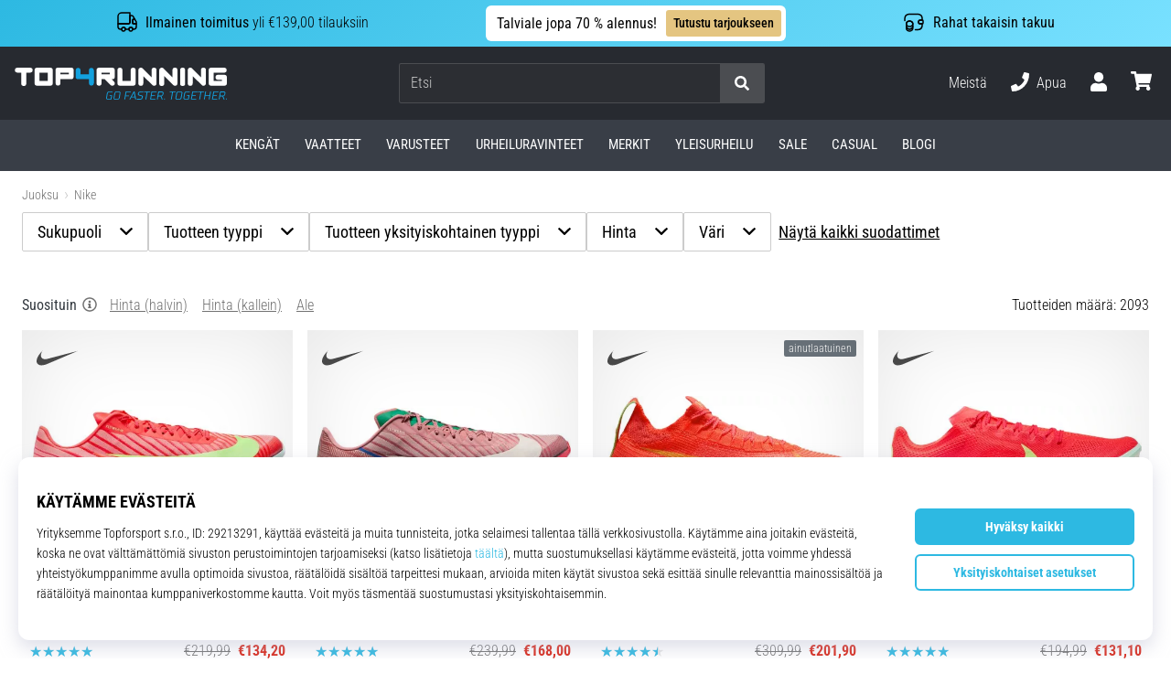

--- FILE ---
content_type: text/html; charset=utf-8
request_url: https://top4running.fi/c/nike
body_size: 102867
content:
<!DOCTYPE html> <html class="no-js not-basket" lang="fi"> <head> <script>(function(w,d,s,l,i){ w[l]=w[l]||[];w[l].push({'gtm.start': new Date().getTime(),event:'gtm.js'});var f=d.getElementsByTagName(s)[0], j=d.createElement(s),dl=l!='dataLayer'?'&l='+l:'';j.async=true;j.src= 'https://www.googletagmanager.com/gtm.js?id='+i+dl;f.parentNode.insertBefore(j,f);})(window,document,'script','dataLayer',"GTM-KH5JJWC");</script> <script>
				</script> <link rel="stylesheet" href="https://i1.t4s.cz/dist/css/bootstrap-t4s.min.css?v=2415e37" media="all"> <link rel="stylesheet" href="https://i1.t4s.cz/fonts/roboto/latin/font.css?v=3eb668c" media="all"> <link id="canonicalLink" rel="canonical" href="https://top4running.fi/c/nike"> <meta http-equiv="Content-Type" content="text/html; charset=utf-8"> <meta name="Author" content="Roman Bílek"> <meta id="headMetaDescription" name="Description" content="&lt;p&gt;&lt;img alt=&quot;nike&quot; src=&quot;https://i1.t4s.cz/galleries/53/430135.jpg&quot; /&gt;&lt;/p&gt; &lt;h1&gt;Nike&lt;/h1&gt;"> <meta property="og:type" content="website" /> <meta id="ogTitle" property="og:title" content="Nike | 2093 Tuotteiden määrä" /> <meta property="og:description" content=" Nike" /> <meta property="og:platformimage" content="https://i1.t4s.cz/img/logo-running.png"/> <meta name="HandheldFriendly" content="True"> <meta name="MobileOptimized" content="320"> <meta name="viewport" content="width=device-width, initial-scale=1.0, maximum-scale=5.0"> <meta name="format-detection" content="telephone=no"> <meta name="google-signin-client_id" content="428838006980-41o1viohiho8her2v2i8hppg6tiiek4p.apps.googleusercontent.com"> <meta name="robots" content='all, follow'> <title id="snippet--headTitleArea">Nike | 2093 Tuotteiden määrä - Top4Running.fi</title> <link rel="icon" type="image/png" href="/favicon-16x16.png" sizes="16x16"> <link rel="icon" type="image/png" href="/favicon-32x32.png" sizes="32x32"> <link rel="apple-touch-icon" sizes="57x57" href="/apple-touch-icon-57x57.png"> <link rel="apple-touch-icon" sizes="72x72" href="/apple-touch-icon-72x72.png"> <link rel="apple-touch-icon" sizes="76x76" href="/apple-touch-icon-76x76.png"> <link rel="icon" type="image/png" href="/favicon-96x96.png" sizes="96x96"> <link rel="apple-touch-icon" sizes="114x114" href="/apple-touch-icon-114x114.png"> <link rel="apple-touch-icon" sizes="144x144" href="/apple-touch-icon-144x144.png"> <link rel="apple-touch-icon" sizes="152x152" href="/apple-touch-icon-152x152.png"> <link rel="shortcut icon" href="/favicon.ico"> <meta name="msapplication-TileColor" content="#ffffff"> <meta name="msapplication-TileImage" content="/apple-touch-icon-144x144.png"> <meta name="theme-color" content="#ffffff"> <link rel="preconnect" href="https://i1.t4s.cz"> <link rel="preconnect" href="https://ajax.googleapis.com"> <link rel="preconnect" href="https://fonts.googleapis.com"> <link rel="preconnect" href="https://apis.google.com" crossorigin> <link rel="image_src" type="image/jpg" href="https://i1.t4s.cz/img/logo-running.png"> <style> svg * { display: none } </style> <meta name="theme-color" content="#2db9e2"> <link rel="stylesheet" href="https://i1.t4s.cz/dist/css/print.min.css?v=8e07940" media="print"> <link rel="stylesheet" href="https://i1.t4s.cz/dist/css/master-running.min.css?v=691b1cd" media="all"> <script src="https://i1.t4s.cz/dist/js/jquery.min.js?v=74c6dce"></script> <script src="https://i1.t4s.cz/dist/js/popper.min.js?v=1a035c3"></script> <script src="https://i1.t4s.cz/dist/js/bootstrap.min.js?v=6abbdaa"></script> <script src="https://i1.t4s.cz/dist/js/nette.min.js?v=a707d78"></script> <script src="https://i1.t4s.cz/dist/js/hp.min.js?v=0a7fc70"></script> <script src="https://i1.t4s.cz/dist/js/nav.min.js?v=ed43ee6"></script> <script src="https://i1.t4s.cz/dist/js/ekko-lightbox.min.js?v=fb6638e"></script> <script src="https://public.wecoma.eu/lite/v1/wecoma-lite.js" async></script> <script>var dataLayer = dataLayer || [];</script> <script>dataLayer.push({"event": "page"});</script> <script>
					setTimeout(function() {
					}, 0);
				</script> <script src="https://apis.google.com/js/platform.js" async defer></script> <script src="https://i1.t4s.cz/dist/js/ion.rangeSlider.min.js?v=35f6f58"></script> <script src="https://i1.t4s.cz/dist/js/filters.min.js?v=7f1c340"></script> <script src="https://i1.t4s.cz/dist/js/filters-category.min.js?v=9d1eeb8"></script> <script>let exponea_token = "2485e9aa-0c6e-11eb-b077-6646a139ee6c"</script> <script src="https://i1.t4s.cz/dist/js/exponea-new-version.min.js?v=1f2fc4c"></script> <script>  //TODO rerun

				window.Wecoma = window.Wecoma || {onready : []};
				window.Wecoma.onready.push(async function () {
					if (hasConsentMarketing === null) {
						await window.fillWacomaConsents();
					}
					if (hasConsentMarketing) {

						if (typeof (exponea) !== 'undefined') {
							exponea.track('view_category', {
								category_id: 1784,
								category_name: "Nike | 2093 Tuotteiden määrä"
							})
						}
					}
				});
		</script> <script async src="https://scripts.luigisbox.tech/LBX-251725.js"></script> </head> <body data-shop_id="81" data-country="FI" data-lang="fi" class="shop-81 color-running not-basket" data-size="eu" data-shop_hp=" /" data-shop_login="/fi/home/try-login" data-shop_shoetype="EU" data-category="1784" > <!-- Google Tag Manager (noscript) --> <noscript><iframe src="https://www.googletagmanager.com/ns.html?id=GTM-KH5JJWC" height="0" width="0" style="display:none;visibility:hidden" loading="lazy"></iframe></noscript> <!-- End Google Tag Manager (noscript) --> <script async data-environment="production" src="https://js.klarna.com/web-sdk/v1/klarna.js" data-client-id="klarna_live_client_blFVM3pkdFY_ZiV0M2QzVXkjZ0ROaURpa3QtcGokWUIsMjU3OWIwZjYtYzBkZi00ODE3LTlmZTItMDIxNWM3ZjVhYjVhLDEsR1JRN3AwNy9ST0R2TWZDZUVVc1NYODdPWThtMzhKUXozdjZFQ1kyRVNuUT0"></script> <script id="dw_consent_lbx">
			"{\"dw_consent\":false}"
		</script> <script>
			setLuigisConsent = function (marketingConsent, analyticsConsent) {
				let consent = marketingConsent && analyticsConsent;
				let luigisJson = '{"dw_consent": ' + (consent ? 'true' : 'false') + '}';
				document.getElementById('dw_consent_lbx').textContent = luigisJson;
				if (marketingConsent || analyticsConsent) {
					let gtmconsent = [];
					if (marketingConsent) {
						gtmconsent.push("marketing");
					}
					if (analyticsConsent) {
						gtmconsent.push("statistics");
					}

					document.cookie = "gtm_consent_modes="+JSON.stringify(gtmconsent);
				} else {
					document.cookie = "gtm_consent_modes=false"
				}

			}; var hasConsentMarketing = null; var hasConsentAnalytics = null;


				window.Wecoma = window.Wecoma || {onready : []};
				window.Wecoma.onready.push(async function () {

					if (hasConsentAnalytics === null || hasConsentMarketing === null) {
						await fillWacomaConsents();
					}

					setLuigisConsent(hasConsentMarketing, hasConsentAnalytics);

				});


			window.fillWacomaConsents = async function () {
				let wecomaObject = new Wecoma({
							// key for business unit
					key: "t4r"
				});
				hasConsentMarketing = await wecomaObject.isConsented('marketing'); hasConsentAnalytics = await wecomaObject.isConsented('analytics');
			}
		</script> <div id="outer-wrap"> <script>
					$(document).ready(function() {
						$('#info-message-' + 11605).on('hidden.bs.collapse', function () {
							document.cookie = 'message_closed_' + 11605 + '=' + 11605;
						});

						let parent;
						if ($(window).width() < 991) {
							parent = $('.info-stripe-usp-item--shop-message-text--inner');
						} else {
							parent = $('.info-stripe-usp-item--shop-message');
						}
						const linkElement = parent.find('a');
						const href = linkElement.length ? linkElement.attr('href') : null;

						if (href) {
							parent.on('click', function (event) {
								event.preventDefault();
								window.location.href = href;
							});

							// this ensures clicks on the actual <a> tags also work
							linkElement.on('click', function (event) {
								event.stopPropagation();
							});
						}
					});
				</script> <div class="info-message info-message--v2 w-100 bg-running-gradient-lighter --shop-message --black-text" > <div class="info-stripe-usp-wrapper"> <div class="info-stripe-usp"> <div class="info-stripe-usp-item info-stripe-usp-item-1 d-none d-lg-block"> <div class="d-flex align-items-center justify-content-center"> <i class="svg-icon-custom"><svg width="24" height="24" viewBox="0 0 24 24" fill="none" xmlns="http://www.w3.org/2000/svg"><path d="M15 2V12C15 13.1 14.1 14 13 14H2V6C2 3.79 3.79 2 6 2H15Z" stroke="currentColor" stroke-width="1.5" stroke-linecap="round" stroke-linejoin="round"/><path d="M22 14V17C22 18.66 20.66 20 19 20H18C18 18.9 17.1 18 16 18C14.9 18 14 18.9 14 20H10C10 18.9 9.1 18 8 18C6.9 18 6 18.9 6 20H5C3.34 20 2 18.66 2 17V14H13C14.1 14 15 13.1 15 12V5H16.84C17.56 5 18.22 5.39001 18.58 6.01001L20.29 9H19C18.45 9 18 9.45 18 10V13C18 13.55 18.45 14 19 14H22Z" stroke="currentColor" stroke-width="1.5" stroke-linecap="round" stroke-linejoin="round"/><path d="M8 22C9.10457 22 10 21.1046 10 20C10 18.8954 9.10457 18 8 18C6.89543 18 6 18.8954 6 20C6 21.1046 6.89543 22 8 22Z" stroke="currentColor" stroke-width="1.5" stroke-linecap="round" stroke-linejoin="round"/><path d="M16 22C17.1046 22 18 21.1046 18 20C18 18.8954 17.1046 18 16 18C14.8954 18 14 18.8954 14 20C14 21.1046 14.8954 22 16 22Z" stroke="currentColor" stroke-width="1.5" stroke-linecap="round" stroke-linejoin="round"/><path d="M22 12V14H19C18.45 14 18 13.55 18 13V10C18 9.45 18.45 9 19 9H20.29L22 12Z" stroke="currentColor" stroke-width="1.5" stroke-linecap="round" stroke-linejoin="round"/></svg></i> <div class="info-stripe-usp-item__content no-scrollbar"> <strong>Ilmainen toimitus</strong> yli €139,00 tilauksiin </div> </div> </div> <div class="info-stripe-usp-item info-stripe-usp-item-0 js-info-stripe-usp-item-0"> <div class="info-stripe-usp-item--shop-message cursor-pointer info-stripe-usp-item--shop-message--no-countdown" id="info-message-11605" > <div class="d-flex align-items-center justify-content-center gap-lg-3"> <div class="info-stripe-usp-item--shop-message-text js-info-stripe-usp-item-shop-message"> <div class="info-stripe-usp-item--shop-message-text--inner d-lg-flex align-items-lg-center"> <strong>Talviale jopa 70 % alennus!</strong> <a href="https://top4running.fi/c/myynti-top4running-fi" class="btn btn-infostripe btn-infostripe-lg-offset">Tutustu tarjoukseen</a> </div> </div> <i class="js-info-stripe-usp-item--shop-message--close d-lg-none"><svg fill=none height=16 viewBox="0 0 16 16"width=16 xmlns=http://www.w3.org/2000/svg><path d="M13.3334 13.3334L2.66669 2.66675"stroke=black stroke-linecap=round stroke-linejoin=round stroke-miterlimit=10 /><path d="M13.3334 2.66675L2.66669 13.3334"stroke=black stroke-linecap=round stroke-linejoin=round stroke-miterlimit=10 /></svg></i> </div> </div> </div> <div class="info-stripe-usp-item info-stripe-usp-item-2 js-info-stripe-usp-item-0-replacer d-none" > <div class="d-flex align-items-center justify-content-center"> <i class="svg-icon-custom"><svg width="24" height="24" viewBox="0 0 24 24" fill="none" xmlns="http://www.w3.org/2000/svg"><path d="M22.0029 15C22.0029 18.87 18.8729 22 15.0029 22L16.0529 20.25" stroke="currentColor" stroke-width="1.5" stroke-linecap="round" stroke-linejoin="round"/><path d="M2.00293 9C2.00293 5.13 5.13293 2 9.00293 2L7.95293 3.75" stroke="currentColor" stroke-width="1.5" stroke-linecap="round" stroke-linejoin="round"/><path d="M13.7031 4.44995L17.6831 6.74994L21.6231 4.45996" stroke="currentColor" stroke-width="1.5" stroke-linecap="round" stroke-linejoin="round"/><path d="M17.6831 10.82V6.73999" stroke="currentColor" stroke-width="1.5" stroke-linecap="round" stroke-linejoin="round"/><path d="M16.743 2.21L14.343 3.53996C13.803 3.83996 13.353 4.59995 13.353 5.21995V7.75999C13.353 8.37999 13.793 9.13998 14.343 9.43998L16.743 10.77C17.253 11.06 18.093 11.06 18.613 10.77L21.013 9.43998C21.553 9.13998 22.003 8.37999 22.003 7.75999V5.21995C22.003 4.59995 21.563 3.83996 21.013 3.53996L18.613 2.21C18.103 1.93 17.263 1.93 16.743 2.21Z" stroke="currentColor" stroke-width="1.5" stroke-linecap="round" stroke-linejoin="round"/><path d="M2.35303 15.45L6.32303 17.7499L10.273 15.46" stroke="currentColor" stroke-width="1.5" stroke-linecap="round" stroke-linejoin="round"/><path d="M6.32324 21.82V17.74" stroke="currentColor" stroke-width="1.5" stroke-linecap="round" stroke-linejoin="round"/><path d="M5.39293 13.21L2.99294 14.54C2.45294 14.84 2.00293 15.5999 2.00293 16.2199V18.76C2.00293 19.38 2.44294 20.14 2.99294 20.44L5.39293 21.77C5.90293 22.06 6.74292 22.06 7.26292 21.77L9.66293 20.44C10.2029 20.14 10.6529 19.38 10.6529 18.76V16.2199C10.6529 15.5999 10.2129 14.84 9.66293 14.54L7.26292 13.21C6.74292 12.93 5.90293 12.93 5.39293 13.21Z" stroke="currentColor" stroke-width="1.5" stroke-linecap="round" stroke-linejoin="round"/></svg></i> <div class="info-stripe-usp-item__content no-scrollbar"><strong>30 päivän avoin osto-oikeus</strong></div> </div> </div> <div class="info-stripe-usp-item info-stripe-usp-item-3 d-none d-lg-block"> <div class="d-flex align-items-center justify-content-center"> <i class="svg-icon-custom"><svg width="25" height="24" viewBox="0 0 25 24" fill="none" xmlns="http://www.w3.org/2000/svg"><path d="M10.7968 16.8604V18.8904C10.7968 20.6104 9.19675 22.0004 7.22675 22.0004C5.25675 22.0004 3.64673 20.6104 3.64673 18.8904V16.8604C3.64673 18.5804 5.24675 19.8004 7.22675 19.8004C9.19675 19.8004 10.7968 18.5704 10.7968 16.8604Z" stroke="currentColor" stroke-width="1.5" stroke-linecap="round" stroke-linejoin="round"/><path d="M10.7952 14.11C10.7952 14.61 10.6552 15.07 10.4152 15.47C9.82522 16.44 8.61521 17.05 7.21521 17.05C5.81521 17.05 4.6052 16.43 4.0152 15.47C3.7752 15.07 3.63525 14.61 3.63525 14.11C3.63525 13.25 4.03523 12.48 4.67523 11.92C5.32523 11.35 6.2152 11.01 7.2052 11.01C8.1952 11.01 9.08523 11.36 9.73523 11.92C10.3952 12.47 10.7952 13.25 10.7952 14.11Z" stroke="currentColor" stroke-width="1.5" stroke-linecap="round" stroke-linejoin="round"/><path d="M10.7968 14.11V16.86C10.7968 18.58 9.19675 19.8 7.22675 19.8C5.25675 19.8 3.64673 18.57 3.64673 16.86V14.11C3.64673 12.39 5.24675 11 7.22675 11C8.21675 11 9.10677 11.35 9.75677 11.91C10.3968 12.47 10.7968 13.25 10.7968 14.11Z" stroke="currentColor" stroke-width="1.5" stroke-linecap="round" stroke-linejoin="round"/><path d="M22.0451 10.9699V13.03C22.0451 13.58 21.6051 14.0299 21.0451 14.0499H19.0851C18.0051 14.0499 17.0151 13.2599 16.9251 12.1799C16.8651 11.5499 17.1051 10.9599 17.5251 10.5499C17.8951 10.1699 18.4051 9.94995 18.9651 9.94995H21.0451C21.6051 9.96995 22.0451 10.4199 22.0451 10.9699Z" stroke="currentColor" stroke-width="1.5" stroke-linecap="round" stroke-linejoin="round"/><path d="M2.04517 10.5V8.5C2.04517 5.78 3.68517 3.88 6.23517 3.56C6.49517 3.52 6.76517 3.5 7.04517 3.5H16.0452C16.3052 3.5 16.5552 3.50999 16.7952 3.54999C19.3752 3.84999 21.0452 5.76 21.0452 8.5V9.95001H18.9651C18.4051 9.95001 17.8951 10.17 17.5251 10.55C17.1051 10.96 16.8652 11.55 16.9252 12.18C17.0152 13.26 18.0051 14.05 19.0851 14.05H21.0452V15.5C21.0452 18.5 19.0452 20.5 16.0452 20.5H13.5452" stroke="currentColor" stroke-width="1.5" stroke-linecap="round" stroke-linejoin="round"/></svg></i> <div class="info-stripe-usp-item__content no-scrollbar"><strong>Rahat takaisin takuu</strong></div> </div> </div> </div> </div> </div> <nav id="navigation"> <div class="nav-inner"> <div class="nav-head "> <ul class="nav-head-wrap nav-head-level-1"> <li id="nav-toggle" class="header-level-2-item blmr-menu-mob"> <div class="nav-sandwitch"> <span></span> <span></span> <span></span> <span></span> </div> </li> <li id="nav-toggle-search" class="header-level-2-item blmr-search-mob"> <a href="javascript:" class="nav-head-item nav-head-item__btn"> <span class="sr-only">Etsi</span> <i class="svg-icon"><svg xmlns="http://www.w3.org/2000/svg" fill="currentColor" viewBox="0 0 512 512"><path d="M505 442.7L405.3 343c-4.5-4.5-10.6-7-17-7H372c27.6-35.3 44-79.7 44-128C416 93.1 322.9 0 208 0S0 93.1 0 208s93.1 208 208 208c48.3 0 92.7-16.4 128-44v16.3c0 6.4 2.5 12.5 7 17l99.7 99.7c9.4 9.4 24.6 9.4 33.9 0l28.3-28.3c9.4-9.4 9.4-24.6.1-34zM208 336c-70.7 0-128-57.2-128-128 0-70.7 57.2-128 128-128 70.7 0 128 57.2 128 128 0 70.7-57.2 128-128 128z"></path></svg></i> </a> </li> <li id="nav-logo" class="blmr-logo"> <a href="/" class="nav-head-logo"> <svg xmlns="http://www.w3.org/2000/svg" viewBox="0 0 176.54 26.72" fill="currentColor"><path d="M139.72 0a2.06 2.06 0 00-2.06 2.06v11a2.07 2.07 0 104.13 0v-11A2.07 2.07 0 00139.72 0zM116 0a2.06 2.06 0 00-2.06 2.06v6L106.43.6a2.06 2.06 0 00-3.52 1.46v11a2.06 2.06 0 104.12 0V7l7.48 7.48a2 2 0 001.46.61 2.07 2.07 0 002.03-2.03v-11A2.06 2.06 0 00116 0zM133.35 0a2.07 2.07 0 00-2.07 2.06v6L123.8.6a2.07 2.07 0 00-3.52 1.46v11a2.07 2.07 0 104.13 0V7l7.48 7.48a2 2 0 001.46.61 2.07 2.07 0 002.06-2.07v-11A2.06 2.06 0 00133.35 0zM157.1 0a2.06 2.06 0 00-2.1 2.06v6L147.56.6A2.06 2.06 0 00144 2.06v11a2.06 2.06 0 104.12 0V7l7.48 7.48a2.06 2.06 0 003.52-1.46v-11A2.06 2.06 0 00157.1 0zM13.11 0h-11a2.07 2.07 0 000 4.13h3.41v8.93a2.07 2.07 0 104.13 0V4.13h3.46a2.07 2.07 0 000-4.13zM49.09 2.06A2.06 2.06 0 0047 0H36a2.06 2.06 0 00-2 2.06v11a2.07 2.07 0 004.13 0V9.63H47a2.07 2.07 0 002.06-2.07v-5.5zm-11 2.07H45V5.5h-6.91z"/><path fill="#13a1de" d="M65.9 2.06a2.07 2.07 0 00-4.13 0V5.5h-6.91V2.06a2.07 2.07 0 00-4.13 0v5.5a2.07 2.07 0 002.06 2.07h9v3.44a2.07 2.07 0 004.13 0v-11z" class="c-1"/><path d="M29.65 0h-11a2.06 2.06 0 00-2.06 2.06v11a2.07 2.07 0 002.06 2.07h11a2.07 2.07 0 002.06-2.07v-11A2.06 2.06 0 0029.65 0zm-9 4.13h6.91V11h-6.89zM80.69 9.63h.52a2.07 2.07 0 002.07-2.07v-5.5A2.07 2.07 0 0081.21 0h-11a2.06 2.06 0 00-2.06 2.06v11a2.06 2.06 0 104.12 0V9.63h2.59l4.9 4.89a2 2 0 001.45.61 2.07 2.07 0 002.07-2.07 2 2 0 00-.61-1.45zm-8.42-5.5h6.88V5.5h-6.88zM100.65 2.06v11a2.06 2.06 0 01-2.06 2.06h-11a2.06 2.06 0 01-2.06-2.06v-11a2.06 2.06 0 014.12 0V11h6.88V2.06a2.06 2.06 0 014.12 0zM174.48 6h-5.16a2.07 2.07 0 100 4.13h3.09V11h-6.87V4.13h8.94a2.07 2.07 0 000-4.13h-11a2.06 2.06 0 00-2.06 2.06v11a2.07 2.07 0 002.06 2.07h11a2.07 2.07 0 002.06-2.07V8a2.07 2.07 0 00-2.06-2z"/><path fill="#13a1de" d="M76.73 21.47L76.11 25a1.28 1.28 0 001.4 1.59h3l.64-3.59H79l-.11.63h1.48L79.89 26h-2.27a.78.78 0 01-.79-1l.63-3.56a1.19 1.19 0 011.13-1h2.8v-.19l.08-.44H78.7a2 2 0 00-1.97 1.66zM86.63 19.79H85a1.93 1.93 0 00-2 1.58l-.67 3.76a1.29 1.29 0 001.41 1.59h1.69a2 2 0 002-1.59l.57-3.76a1.28 1.28 0 00-1.37-1.58zm.69 1.58l-.67 3.76a1.19 1.19 0 01-1.13 1h-1.69a.79.79 0 01-.8-1l.67-3.76a1.19 1.19 0 011.13-1h1.69a.79.79 0 01.8 1zM92.97 20.51h3.67l.03-.19.08-.44h-4.39l-1.19 6.74h.72l.5-2.79h2.7l.1-.63h-2.7l.48-2.69zM99 19.88l-3.66 6.74h.83l.83-1.73h3l.28 1.73h.83l-1.28-6.74zm-1.59 4.38l1.82-3.51.59 3.51zM102.55 21.47v.29a1.21 1.21 0 00.93 1.54l1.71.38a.72.72 0 01.62.92l-.07.43a1.21 1.21 0 01-1.14 1h-2.9l-.11.63h2.9a1.94 1.94 0 002-1.59l.08-.43a1.22 1.22 0 00-.94-1.54l-1.72-.39a.7.7 0 01-.61-.91v-.29a1.2 1.2 0 011.13-1h2.66v-.19l.08-.44h-2.65a1.94 1.94 0 00-1.97 1.59zM112.77 19.88h-4.97l-.12.63h2.13l-1.08 6.11h.73l1.07-6.11h2.13l.03-.19.08-.44zM112.64 26.62h4.39l.11-.62h-3.67l.45-2.51h2.75l.1-.62h-2.75l.42-2.36h3.67l.03-.19.08-.44h-4.39l-1.19 6.74zM122.47 19.88h-3l-1.19 6.74h.72l.47-2.65h1.93l1 2.65h.9l-1.2-2.69a2 2 0 001.57-1.55l.17-.91a1.29 1.29 0 00-1.37-1.59zm.68 1.59l-.16.91a1.22 1.22 0 01-1.14 1h-2.27l.5-2.84h2.27a.79.79 0 01.8.93zM124.22 26.62h.73l.15-.91h-.72l-.16.91zM133.95 19.88h-4.97l-.11.63h2.12l-1.07 6.11h.72l1.07-6.11h2.13l.04-.19.07-.44zM138.12 19.79h-1.69a1.94 1.94 0 00-2 1.58l-.66 3.76a1.29 1.29 0 001.41 1.59h1.69a1.94 1.94 0 002-1.59l.67-3.76a1.29 1.29 0 00-1.42-1.58zm.69 1.58l-.67 3.76a1.21 1.21 0 01-1.14 1h-1.69a.78.78 0 01-.79-1l.67-3.76a1.18 1.18 0 011.13-1H138a.8.8 0 01.81 1zM141.05 21.47l-.62 3.53a1.28 1.28 0 001.41 1.59h3l.65-3.66h-2.2l-.11.63h1.47l-.43 2.4h-2.27a.78.78 0 01-.79-1l.63-3.56a1.19 1.19 0 011.13-1h2.8v-.19l.07-.44H143a2 2 0 00-1.95 1.7zM146.56 26.62h4.4l.1-.62h-3.66l.44-2.51h2.75l.11-.62h-2.76l.42-2.36h3.67l.04-.19.07-.44h-4.39l-1.19 6.74zM157.5 19.88h-4.97l-.12.63h2.13l-1.07 6.11h.72l1.07-6.11h2.13l.03-.19.08-.44zM162.08 22.87h-3.33l.53-2.99h-.72l-1.19 6.74h.73l.55-3.13h3.33l-.55 3.13h.72l1.19-6.74h-.72l-.54 2.99zM164.08 26.62h4.39l.11-.62h-3.67l.44-2.51h2.76l.1-.62h-2.75l.42-2.36h3.67l.03-.19.08-.44h-4.39l-1.19 6.74zM173.91 19.88h-3l-1.18 6.74h.72l.46-2.65h1.93l1 2.65h.9l-1.2-2.69a2 2 0 001.57-1.55l.17-.91a1.29 1.29 0 00-1.37-1.59zm.68 1.59l-.16.91a1.22 1.22 0 01-1.14 1H171l.5-2.84h2.27a.79.79 0 01.82.93zM175.82 25.71l-.16.91h.73l.15-.91h-.72z" class="c-1"/></svg> <span class="sr-only">Top4Running.fi</span> </a> </li> <li id="snippet--kos_pocet_user" class="header-level-2-item blmr-user-admin-icon-mob " data-toggle="modal" data-target="#modal-login" data-backdrop="static"> <a href="javascript:" class="nav-head-item nav-head-item__btn header-level-2--no-cart"> <span class="sr-only">ostoskori</span> <i class="svg-icon"><svg xmlns="http://www.w3.org/2000/svg" fill="currentColor" viewBox="0 0 448 512"><path d="M224 256c70.7 0 128-57.3 128-128S294.7 0 224 0 96 57.3 96 128s57.3 128 128 128zm89.6 32h-16.7c-22.2 10.2-46.9 16-72.9 16s-50.6-5.8-72.9-16h-16.7C60.2 288 0 348.2 0 422.4V464c0 26.5 21.5 48 48 48h352c26.5 0 48-21.5 48-48v-41.6c0-74.2-60.2-134.4-134.4-134.4z"></path></svg></i> </a> </li> <li id="snippet--kos_pocet" class="header-level-2-item blmr-cart-icon-mob"> <a href="/basket/show" class="nav-head-item nav-head-item__btn" aria-label="ostoskori"> <i class="svg-icon"><svg xmlns="http://www.w3.org/2000/svg" fill="currentColor" viewBox="0 0 576 512"><path d="M528.12 301.319l47.273-208C578.806 78.301 567.391 64 551.99 64H159.208l-9.166-44.81C147.758 8.021 137.93 0 126.529 0H24C10.745 0 0 10.745 0 24v16c0 13.255 10.745 24 24 24h69.883l70.248 343.435C147.325 417.1 136 435.222 136 456c0 30.928 25.072 56 56 56s56-25.072 56-56c0-15.674-6.447-29.835-16.824-40h209.647C430.447 426.165 424 440.326 424 456c0 30.928 25.072 56 56 56s56-25.072 56-56c0-22.172-12.888-41.332-31.579-50.405l5.517-24.276c3.413-15.018-8.002-29.319-23.403-29.319H218.117l-6.545-32h293.145c11.206 0 20.92-7.754 23.403-18.681z"></path></svg></i> </a> </li> </ul> <ul class="nav-head-wrap nav-head-level-2"> <li id="nav-search" class="header-level-2-item header-level-2__search"> <form action="/c/nike" method="post" id="snippet--hledat" class="header-search w-100 order-lg-2 disabled"> <div class="header-search-group input-group" id="q0"> <input type="text" name="search" placeholder="Etsi" id="q" required disabled="" data-nette-rules='[{"op":":filled","msg":"This field is required."},{"op":":minLength","msg":"Hakuehdot","arg":2}]' class="header-search__input blmr-search form-control search-inp" autocomplete="off" autocorrect="off" data-autocomplete-url="/c/nike?do=autocomplete"> <div class="header-search__append input-group-append"> <label for="q" class="header-search__clear" id="search-clear"> <span class="sr-only">Etsi</span> <i class="svg-icon"><svg role="img" xmlns="http://www.w3.org/2000/svg" fill="currentColor" viewBox="0 0 512 512"><path fill="currentColor" d="M256 8C119 8 8 119 8 256s111 248 248 248 248-111 248-248S393 8 256 8zm121.6 313.1c4.7 4.7 4.7 12.3 0 17L338 377.6c-4.7 4.7-12.3 4.7-17 0L256 312l-65.1 65.6c-4.7 4.7-12.3 4.7-17 0L134.4 338c-4.7-4.7-4.7-12.3 0-17l65.6-65-65.6-65.1c-4.7-4.7-4.7-12.3 0-17l39.6-39.6c4.7-4.7 12.3-4.7 17 0l65 65.7 65.1-65.6c4.7-4.7 12.3-4.7 17 0l39.6 39.6c4.7 4.7 4.7 12.3 0 17L312 256l65.6 65.1z"></path></svg></i> </label> <button class="btn header-search__btn" type="submit" title="Etsi" id="search-btn"> <i class="header-search__svg-icon svg-icon search mt-1"><svg xmlns="http://www.w3.org/2000/svg" fill="currentColor" viewBox="0 0 512 512"><path d="M505 442.7L405.3 343c-4.5-4.5-10.6-7-17-7H372c27.6-35.3 44-79.7 44-128C416 93.1 322.9 0 208 0S0 93.1 0 208s93.1 208 208 208c48.3 0 92.7-16.4 128-44v16.3c0 6.4 2.5 12.5 7 17l99.7 99.7c9.4 9.4 24.6 9.4 33.9 0l28.3-28.3c9.4-9.4 9.4-24.6.1-34zM208 336c-70.7 0-128-57.2-128-128 0-70.7 57.2-128 128-128 70.7 0 128 57.2 128 128 0 70.7-57.2 128-128 128z"></path></svg></i> <i class="header-search__svg-icon svg-icon loader mt-1"><svg class="svg-icon svg-loader" version="1.1" xmlns="http://www.w3.org/2000/svg" fill="currentColor" x="0px" y="0px" width="40px" height="40px" viewBox="0 0 50 50" style="enable-background:new 0 0 50 50;" xml:space="preserve"><path d="M43.935,25.145c0-10.318-8.364-18.683-18.683-18.683c-10.318,0-18.683,8.365-18.683,18.683h4.068c0-8.071,6.543-14.615,14.615-14.615c8.072,0,14.615,6.543,14.615,14.615H43.935z"><animatetransform attributeType="xml" attributeName="transform" type="rotate" from="0 25 25" to="360 25 25" dur="0.6s" repeatCount="indefinite"/></path></svg></i> </button> </div> </div> <script>
		var myenter = false;
		$(document).ready(function () {
			if ($(".error-page").length < 1) {
				let search = "q"
				let form_search = "#snippet--hledat"
				let typingTimer //timer identifier
				let myInput = document.getElementById(search)

				//on keyup, start the countdown
				myInput.addEventListener('keyup', () => {

					clearTimeout(typingTimer);

							$("#snippet--hledat .input-group").addClass("loading");
							typingTimer = setTimeout(function (e) {
								$(form_search).submit();
							}, 500);
				});
				$(search).keypress(function (e) {
					if (e.which == 13) {
						myenter = true
					}
				});


				$(form_search).on('submit', function (e) {

					// if submitted by "enter" key and input not empty
					if (myenter && myval.length > 0) {
						window.location.href = "/s?search=" + encodeURIComponent(myval)
						e.preventDefault()
						return true
					} else {
						$(this).netteAjax(e).done(function (data) {
							$("#snippet--hledat .input-group").removeClass("loading");


								setTimeout(function() {
									dataLayer.push({
										'event': 'GAevent',
										'eventCategory': 'Search',
										'eventAction': 'Search',
										'eventValue': myval
									});
									dataLayer.push({
										'event': 'VirtualPageview', 'virtualPageURL': '/s/?q=' + myval
									});
								}, 0);
						});
					}
					myenter = false
				});
			}
		});
	</script> <input type="hidden" name="_do" value="searchBox-searchProductForm-submit"></form> <div id="snippet--search"> </div> </li> <li id="nav-search-close" class="header-level-2-item header-level-2__search-close disabled"> <a href="javascript:" class="nav-head-item">Sulje</a> </li> </ul> <ul class="nav-head-wrap nav-head-level-3 pl-3"> <li class="nav-head-drop nav-head-nodelay blmr-help-center-pc"> <a href="/pg/kontakt" class="nav-head-item"> Meistä </a> <div class="header-dropdown header-phone"> <ul class="nav-dropdown-list header-userlist "> <li class="nav-item"> <a href="/pg/meista" class="nav-link text-ellipsis "> Juoksuasiantuntija vuodesta 2010 </a> </li> <li class="nav-item"> <a href="/pg/ryhdy-top4running-brandin-lahettilaaksi" class="nav-link text-ellipsis "> Brändilähettiläs -ohjelma </a> </li> <li class="nav-item"> <a href="/pg/top4running-kumppanuusohjelma" class="nav-link text-ellipsis "> Kumppanuusohjelma </a> </li> <li class="nav-item"> <a href="/page/careers" class="nav-link text-ellipsis "> Työpaikat &amp; uramahdollisuudet </a> </li> <li class="nav-item"> <a href="#" onclick="window.wlc.openPrecen()" class="nav-link text-ellipsis "> Evästeiden asetukset </a> </li> <li class="nav-item"> <a href="/pg/sopimusehdot" class="nav-link text-ellipsis "> Ehdot ja edellytykset </a> </li> </ul> </div> </li> <li class="nav-head-drop nav-head-nodelay blmr-help-center-pc"> <a href="/fi/pg/kontakt" class="nav-head-item"> <i class="svg-icon header-icon mr-2"><svg xmlns="http://www.w3.org/2000/svg" fill="currentColor" viewBox="0 0 512 512"><path d="M493.4 24.6l-104-24c-11.3-2.6-22.9 3.3-27.5 13.9l-48 112c-4.2 9.8-1.4 21.3 6.9 28l60.6 49.6c-36 76.7-98.9 140.5-177.2 177.2l-49.6-60.6c-6.8-8.3-18.2-11.1-28-6.9l-112 48C3.9 366.5-2 378.1.6 389.4l24 104C27.1 504.2 36.7 512 48 512c256.1 0 464-207.5 464-464 0-11.2-7.7-20.9-18.6-23.4z"></path></svg></i> <span class="d-none d-xl-inline"> Apua </span> </a> <div class="header-dropdown header-contact"> <ul class="nav-dropdown-list header-userlist "> <li class=""> <a href="/fi/order/cancelation" class="nav-link text-ellipsis " rel="nofollow" > Peruuta tilaus </a> </li> <li class=""> <a href="/pg/ohjeet-tuotteen-palauttamiseen" class="nav-link text-ellipsis " rel="nofollow" > Palauttaminen </a> </li> <li class=""> <a href="/pg/ohjeet-tuotevalituksiin" class="nav-link text-ellipsis " rel="nofollow" > Reklamaatio viallisesta tuotteesta </a> </li> <li class=""> <a href="/pg/kuljetus-ja-maksu" class="nav-link text-ellipsis " rel="nofollow" > Kuljetus ja maksu </a> </li> <li class=""> <a href="/pg/kokotaulukko" class="nav-link text-ellipsis " rel="nofollow" > Valitse oikea koko </a> </li> <li class=""> <a href="/pg/kontakt" class="nav-link text-ellipsis " rel="nofollow" > Kontakt </a> </li> <li class=""> <a href="/fi/faq" class="nav-link text-ellipsis " rel="nofollow" > FAQ </a> </li> <li class=""> <a href="/pg/tietosuojakaytanto" class="nav-link text-ellipsis " rel="nofollow" > Tietosuojakäytäntö </a> </li> </ul> </div> </li> <li class="nav-head-drop nav-head-delay blmr-user-admin-icon-pc"> <a href="/user" class="nav-head-item open-modal-login-in" data-toggle="modal" data-target="#modal-login"> <span class="sr-only">Käyttäjä</span> <i class="nav-head-icon svg-icon"><svg xmlns="http://www.w3.org/2000/svg" fill="currentColor" viewBox="0 0 448 512"><path d="M224 256c70.7 0 128-57.3 128-128S294.7 0 224 0 96 57.3 96 128s57.3 128 128 128zm89.6 32h-16.7c-22.2 10.2-46.9 16-72.9 16s-50.6-5.8-72.9-16h-16.7C60.2 288 0 348.2 0 422.4V464c0 26.5 21.5 48 48 48h352c26.5 0 48-21.5 48-48v-41.6c0-74.2-60.2-134.4-134.4-134.4z"></path></svg></i> </a> <div class="header-dropdown header-login"> <ul class="nav-dropdown-list header-userlist"> <li class="nav-item"> <a class="nav-link text-ellipsis open-modal-login-in" href="/user/login" data-toggle="modal" data-target="#modal-login" data-backdrop="static" > <i class="svg-icon nav-dropdown-svg-icon svg-help"><svg xmlns="http://www.w3.org/2000/svg" fill="currentColor" viewBox="0 0 512 512"><path fill="currentColor" d="M144 112v51.6H48c-26.5 0-48 21.5-48 48v88.6c0 26.5 21.5 48 48 48h96v51.6c0 42.6 51.7 64.2 81.9 33.9l144-143.9c18.7-18.7 18.7-49.1 0-67.9l-144-144C195.8 48 144 69.3 144 112zm192 144L192 400v-99.7H48v-88.6h144V112l144 144zm80 192h-84c-6.6 0-12-5.4-12-12v-24c0-6.6 5.4-12 12-12h84c26.5 0 48-21.5 48-48V160c0-26.5-21.5-48-48-48h-84c-6.6 0-12-5.4-12-12V76c0-6.6 5.4-12 12-12h84c53 0 96 43 96 96v192c0 53-43 96-96 96z"></path></svg></i> <strong class="ml-4">Kirjaudu</strong> </a> </li> <li class="nav-item"> <a class="nav-link text-ellipsis open-modal-login-up" href="/user/register" data-toggle="modal" data-target="#modal-login" data-backdrop="static" > <i class="svg-icon nav-dropdown-svg-icon svg-help"><svg xmlns="http://www.w3.org/2000/svg" fill="currentColor" viewBox="0 0 512 512"><path fill="currentColor" d="M416 448h-84c-6.6 0-12-5.4-12-12v-40c0-6.6 5.4-12 12-12h84c17.7 0 32-14.3 32-32V160c0-17.7-14.3-32-32-32h-84c-6.6 0-12-5.4-12-12V76c0-6.6 5.4-12 12-12h84c53 0 96 43 96 96v192c0 53-43 96-96 96zm-47-201L201 79c-15-15-41-4.5-41 17v96H24c-13.3 0-24 10.7-24 24v96c0 13.3 10.7 24 24 24h136v96c0 21.5 26 32 41 17l168-168c9.3-9.4 9.3-24.6 0-34z"></path></svg></i> <strong class="ml-4">Liity</strong> <small class="d-block ml-4">Se vie vain hetken</small> </a> </li> <li class="nav-item nav-rule"></li> <li class="nav-item"> <a class="nav-link text-ellipsis" href="/user/lost-password"> <i class="svg-icon nav-dropdown-svg-icon svg-help"><svg xmlns="http://www.w3.org/2000/svg" viewBox="0 0 512 512" fill="currentColor"><path fill="currentColor" d="M512 176.001C512 273.203 433.202 352 336 352c-11.22 0-22.19-1.062-32.827-3.069l-24.012 27.014A23.999 23.999 0 0 1 261.223 384H224v40c0 13.255-10.745 24-24 24h-40v40c0 13.255-10.745 24-24 24H24c-13.255 0-24-10.745-24-24v-78.059c0-6.365 2.529-12.47 7.029-16.971l161.802-161.802C163.108 213.814 160 195.271 160 176 160 78.798 238.797.001 335.999 0 433.488-.001 512 78.511 512 176.001zM336 128c0 26.51 21.49 48 48 48s48-21.49 48-48-21.49-48-48-48-48 21.49-48 48z"></path></svg></i> <span class="ml-4">Unohditko salasanasi?</span> </a> </li> </ul> </div> </li> <li id="nav-basket" class="nav-head-drop nav-head-delay blmr-cart-icon-pc"> <div id="snippet--kos"> <a href="/basket/show" class="nav-head-item"> <span class="sr-only">ostoskori</span> <span class="position-relative"> <i class="svg-icon"> <svg xmlns="http://www.w3.org/2000/svg" fill="currentColor" viewBox="0 0 576 512"><path d="M528.12 301.319l47.273-208C578.806 78.301 567.391 64 551.99 64H159.208l-9.166-44.81C147.758 8.021 137.93 0 126.529 0H24C10.745 0 0 10.745 0 24v16c0 13.255 10.745 24 24 24h69.883l70.248 343.435C147.325 417.1 136 435.222 136 456c0 30.928 25.072 56 56 56s56-25.072 56-56c0-15.674-6.447-29.835-16.824-40h209.647C430.447 426.165 424 440.326 424 456c0 30.928 25.072 56 56 56s56-25.072 56-56c0-22.172-12.888-41.332-31.579-50.405l5.517-24.276c3.413-15.018-8.002-29.319-23.403-29.319H218.117l-6.545-32h293.145c11.206 0 20.92-7.754 23.403-18.681z"></path></svg> </i> </span> </a> <div class="header-dropdown"> <ul class="nav-dropdown-list"> <li class="nav-item"> <div class="nav-link font-em-125 font-weight-normal"> Ostoskorisi on tyhjä </div> </li> <a href="https://www.trustpilot.com/review/www.top4running.com?languages=fi" target="_blank" class="trustpilot-widget-minibasket trustpilot d-flex align-items-center justify-content-center" > <div class="trustpilot-customerinfo"> <strong>Erinomainen</strong> </div> <div class="trustpilot-trustscore-reviews"> 4.6 viidestä </div> <div class="svg-icon trustpilot-logo font-em-13"> <svg width="94" height="24" viewBox="0 0 94 24" fill="none" xmlns="http://www.w3.org/2000/svg"><path d="M24.7061 8.50488H34.2158V10.346H30.4714V20.7248H28.4191V10.346H24.6904L24.7061 8.50488ZM33.8084 11.8776H35.5631V13.5884H35.5944C35.6571 13.344 35.7668 13.1159 35.9234 12.8878C36.0801 12.6597 36.2681 12.4479 36.5031 12.2686C36.7224 12.0731 36.9731 11.9265 37.2551 11.8124C37.5214 11.6984 37.8034 11.6332 38.0854 11.6332C38.3048 11.6332 38.4614 11.6495 38.5398 11.6495C38.6181 11.6658 38.7121 11.6821 38.7904 11.6821V13.5558C38.6651 13.5232 38.5241 13.5069 38.3831 13.4906C38.2421 13.4743 38.1168 13.458 37.9758 13.458C37.6624 13.458 37.3648 13.5232 37.0828 13.6536C36.8008 13.7839 36.5658 13.9794 36.3464 14.2238C36.1428 14.4845 35.9704 14.7941 35.8451 15.1688C35.7198 15.5436 35.6571 15.9835 35.6571 16.4723V20.676H33.7771L33.8084 11.8776ZM47.4071 20.7248H45.5584V19.4865H45.5271C45.2921 19.9428 44.9474 20.2849 44.4931 20.5619C44.0388 20.8389 43.5688 20.9692 43.0988 20.9692C41.9864 20.9692 41.1718 20.6922 40.6704 20.1057C40.1691 19.5354 39.9184 18.6556 39.9184 17.4988V11.8776H41.7984V17.3033C41.7984 18.0853 41.9394 18.6393 42.2371 18.9489C42.5191 19.2747 42.9264 19.4377 43.4434 19.4377C43.8351 19.4377 44.1641 19.3725 44.4304 19.2421C44.6968 19.1118 44.9161 18.9489 45.0728 18.7371C45.2451 18.5252 45.3548 18.2645 45.4331 17.9713C45.5114 17.678 45.5428 17.3521 45.5428 17.01V11.8776H47.4228V20.7248H47.4071ZM50.6031 17.8898C50.6658 18.4601 50.8694 18.8511 51.2298 19.0955C51.5901 19.3236 52.0288 19.4377 52.5301 19.4377C52.7024 19.4377 52.9061 19.4214 53.1254 19.3888C53.3448 19.3562 53.5641 19.3073 53.7521 19.2259C53.9558 19.1444 54.1124 19.0303 54.2378 18.8674C54.3631 18.7045 54.4258 18.509 54.4101 18.2646C54.3944 18.0202 54.3161 17.8083 54.1438 17.6454C53.9714 17.4825 53.7678 17.3684 53.5171 17.2544C53.2664 17.1566 52.9688 17.0751 52.6398 17.01C52.3108 16.9448 51.9818 16.8633 51.6371 16.7819C51.2924 16.7004 50.9478 16.6026 50.6188 16.4886C50.2898 16.3745 50.0078 16.2279 49.7414 16.0161C49.4908 15.8206 49.2714 15.5762 49.1304 15.2666C48.9738 14.957 48.8954 14.5986 48.8954 14.1424C48.8954 13.6536 49.0051 13.2625 49.2401 12.9366C49.4594 12.6108 49.7571 12.3501 50.1018 12.1546C50.4464 11.9591 50.8381 11.8124 51.2611 11.7309C51.6841 11.6495 52.0914 11.6169 52.4674 11.6169C52.9061 11.6169 53.3291 11.6658 53.7208 11.7635C54.1124 11.8613 54.4884 12.0079 54.8018 12.236C55.1308 12.4479 55.3971 12.7411 55.6008 13.0833C55.8201 13.4254 55.9454 13.8491 56.0081 14.3379H54.0498C53.9558 13.8654 53.7521 13.5558 53.4388 13.3929C53.1098 13.2299 52.7494 13.1485 52.3264 13.1485C52.2011 13.1485 52.0288 13.1648 51.8564 13.181C51.6684 13.2136 51.5118 13.2462 51.3394 13.3114C51.1828 13.3766 51.0418 13.4743 50.9321 13.5884C50.8224 13.7024 50.7598 13.8654 50.7598 14.0609C50.7598 14.3053 50.8381 14.4845 50.9948 14.6311C51.1514 14.7778 51.3551 14.8918 51.6214 15.0059C51.8721 15.1037 52.1698 15.1851 52.4988 15.2503C52.8278 15.3155 53.1724 15.3969 53.5171 15.4784C53.8618 15.5599 54.1908 15.6576 54.5198 15.7717C54.8488 15.8857 55.1464 16.0324 55.3971 16.2442C55.6478 16.4397 55.8671 16.6841 56.0238 16.9774C56.1804 17.2707 56.2588 17.6454 56.2588 18.069C56.2588 18.5904 56.1491 19.0303 55.9141 19.4051C55.6791 19.7635 55.3814 20.0731 55.0211 20.3012C54.6608 20.5293 54.2378 20.6923 53.7991 20.8063C53.3448 20.9041 52.9061 20.9692 52.4674 20.9692C51.9348 20.9692 51.4334 20.9041 50.9791 20.7737C50.5248 20.6434 50.1174 20.4478 49.7884 20.2035C49.4594 19.9428 49.1931 19.6332 49.0051 19.2421C48.8171 18.8674 48.7074 18.4112 48.6918 17.8735H50.5874V17.8898H50.6031ZM56.7914 11.8776H58.2171V9.20549H60.0971V11.8613H61.7891V13.3114H60.0971V18.0364C60.0971 18.2483 60.1128 18.4112 60.1284 18.5741C60.1441 18.7208 60.1911 18.8511 60.2381 18.9489C60.3008 19.0466 60.3948 19.1281 60.5044 19.177C60.6298 19.2259 60.7864 19.2584 61.0058 19.2584C61.1311 19.2584 61.2721 19.2584 61.3974 19.2421C61.5228 19.2259 61.6638 19.2096 61.7891 19.177V20.6922C61.5854 20.7248 61.3818 20.7411 61.1781 20.7574C60.9744 20.79 60.7864 20.79 60.5671 20.79C60.0658 20.79 59.6741 20.7411 59.3764 20.6434C59.0788 20.5456 58.8438 20.399 58.6714 20.2197C58.4991 20.0242 58.3894 19.7961 58.3268 19.5191C58.2641 19.2421 58.2328 18.9 58.2171 18.5415V13.3277H56.7914V11.845V11.8776ZM63.1051 11.8776H64.8754V13.0833H64.9068C65.1731 12.5619 65.5334 12.2035 66.0034 11.9753C66.4734 11.7472 66.9748 11.6332 67.5388 11.6332C68.2124 11.6332 68.7921 11.7472 69.2934 12.0079C69.7948 12.2523 70.2021 12.5782 70.5311 13.0181C70.8601 13.4417 71.1108 13.9468 71.2674 14.5171C71.4241 15.0874 71.5181 15.7065 71.5181 16.3419C71.5181 16.9448 71.4398 17.5151 71.2988 18.069C71.1421 18.623 70.9228 19.1281 70.6251 19.5517C70.3274 19.9753 69.9514 20.3175 69.4814 20.5782C69.0114 20.8389 68.4788 20.9692 67.8521 20.9692C67.5858 20.9692 67.3038 20.9366 67.0374 20.8878C66.7711 20.8389 66.5048 20.7574 66.2541 20.6434C66.0034 20.5293 65.7684 20.3827 65.5648 20.2035C65.3454 20.0242 65.1731 19.8124 65.0321 19.5843H65.0008V23.9998H63.1208V11.8776H63.1051ZM69.6694 16.3094C69.6694 15.9183 69.6224 15.5273 69.5128 15.1525C69.4188 14.7778 69.2621 14.4519 69.0584 14.1586C68.8548 13.8654 68.6041 13.6373 68.3221 13.458C68.0244 13.2788 67.6798 13.1973 67.3038 13.1973C66.5204 13.1973 65.9251 13.4743 65.5178 14.0446C65.1261 14.6149 64.9224 15.3806 64.9224 16.3257C64.9224 16.7819 64.9694 17.1892 65.0791 17.5639C65.1888 17.9387 65.3298 18.2645 65.5491 18.5415C65.7528 18.8185 66.0034 19.0303 66.3011 19.1933C66.5988 19.3562 66.9278 19.4377 67.3194 19.4377C67.7581 19.4377 68.1028 19.3399 68.4004 19.1607C68.6981 18.9815 68.9331 18.7371 69.1368 18.4601C69.3248 18.1668 69.4658 17.8409 69.5441 17.4662C69.6224 17.0751 69.6694 16.7004 69.6694 16.3094ZM72.9751 8.50488H74.8551V10.346H72.9751V8.50488ZM72.9751 11.8776H74.8551V20.7248H72.9751V11.8776ZM76.5314 8.50488H78.4114V20.7248H76.5314V8.50488ZM84.1454 20.9692C83.4717 20.9692 82.8608 20.8552 82.3281 20.6108C81.7954 20.3664 81.3568 20.0568 80.9808 19.6495C80.6204 19.2421 80.3384 18.7371 80.1504 18.1668C79.9624 17.5965 79.8528 16.9611 79.8528 16.2931C79.8528 15.625 79.9467 15.0059 80.1504 14.4356C80.3384 13.8654 80.6204 13.3766 80.9808 12.9529C81.3411 12.5456 81.7954 12.2197 82.3281 11.9916C82.8608 11.7635 83.4717 11.6332 84.1454 11.6332C84.8191 11.6332 85.4301 11.7472 85.9628 11.9916C86.4954 12.2197 86.9341 12.5456 87.3101 12.9529C87.6704 13.3603 87.9524 13.8654 88.1404 14.4356C88.3284 15.0059 88.4381 15.625 88.4381 16.2931C88.4381 16.9774 88.3441 17.5965 88.1404 18.1668C87.9367 18.7371 87.6704 19.2259 87.3101 19.6495C86.9497 20.0568 86.4954 20.3827 85.9628 20.6108C85.4301 20.8389 84.8347 20.9692 84.1454 20.9692ZM84.1454 19.4214C84.5527 19.4214 84.9287 19.3236 85.2264 19.1444C85.5397 18.9652 85.7747 18.7208 85.9784 18.4275C86.1821 18.1342 86.3231 17.792 86.4171 17.4336C86.5111 17.0588 86.5581 16.6841 86.5581 16.2931C86.5581 15.9183 86.5111 15.5436 86.4171 15.1688C86.3231 14.7941 86.1821 14.4682 85.9784 14.1749C85.7747 13.8817 85.5241 13.6536 85.2264 13.4743C84.9131 13.2951 84.5527 13.1973 84.1454 13.1973C83.7381 13.1973 83.3621 13.2951 83.0644 13.4743C82.7511 13.6536 82.5161 13.898 82.3124 14.1749C82.1088 14.4682 81.9677 14.7941 81.8737 15.1688C81.7797 15.5436 81.7328 15.9183 81.7328 16.2931C81.7328 16.6841 81.7797 17.0588 81.8737 17.4336C81.9677 17.8083 82.1088 18.1342 82.3124 18.4275C82.5161 18.7208 82.7668 18.9652 83.0644 19.1444C83.3778 19.3399 83.7381 19.4214 84.1454 19.4214ZM89.0021 11.8776H90.4277V9.20549H92.3078V11.8613H93.9997V13.3114H92.3078V18.0364C92.3078 18.2483 92.3234 18.4112 92.3391 18.5741C92.3548 18.7208 92.4017 18.8511 92.4487 18.9489C92.5114 19.0466 92.6054 19.1281 92.7151 19.177C92.8404 19.2259 92.9971 19.2584 93.2164 19.2584C93.3418 19.2584 93.4827 19.2584 93.6081 19.2421C93.7334 19.2259 93.8744 19.2096 93.9997 19.177V20.6922C93.7961 20.7248 93.5924 20.7411 93.3887 20.7574C93.1851 20.79 92.9971 20.79 92.7777 20.79C92.2764 20.79 91.8847 20.7411 91.5871 20.6434C91.2894 20.5456 91.0544 20.399 90.8821 20.2197C90.7097 20.0242 90.6001 19.7961 90.5374 19.5191C90.4748 19.2421 90.4434 18.9 90.4277 18.5415V13.3277H89.0021V11.845V11.8776Z" fill="black"/><path d="M22.513 8.50509H13.912L11.2643 0L8.601 8.50509L0 8.4888L6.956 13.7515L4.29267 22.2566L11.2487 16.9939L18.2047 22.2566L15.557 13.7515L22.513 8.50509Z" fill="#00B67A"/><path d="M16.1526 15.6746L15.5573 13.752L11.2646 16.9943L16.1526 15.6746Z" fill="#005128"/></svg> </div> </a> </ul> </div> </div> </li> </ul> </div> <div class="nav-line nav-line-no-gender" id="snippet--headerMenuArea"> <div class="nav-line-loading"></div> <div class="nav-loading"> <svg class="svg-icon svg-loader" version="1.1" xmlns="http://www.w3.org/2000/svg" fill="currentColor" x="0px" y="0px" width="40px" height="40px" viewBox="0 0 50 50" style="enable-background:new 0 0 50 50;" xml:space="preserve"><path d="M43.935,25.145c0-10.318-8.364-18.683-18.683-18.683c-10.318,0-18.683,8.365-18.683,18.683h4.068c0-8.071,6.543-14.615,14.615-14.615c8.072,0,14.615,6.543,14.615,14.615H43.935z"><animateTransform attributeType="xml" attributeName="transform" type="rotate" from="0 25 25" to="360 25 25" dur="0.6s" repeatCount="indefinite"></animateTransform></path></svg> </div> <div class="nav-level nav-level-1 justify-content-lg-center"> <div class="nav-level nav-level-1"> <ul class="nav-level-col nav-level-1__col nav-level-1-nav blmr-menu-categories-pc"> <li class="nav-level-item nav-level-1__item" data-name="123705"> <a class="nav-level-link nav-level-1__link nav-level-sub" href="/c/juoksu-juoksukengat"> Kengät </a> </li> <li class="nav-level-item nav-level-1__item" data-name="123706"> <a class="nav-level-link nav-level-1__link nav-level-sub" href="/c/juoksu-juoksuvaatteet"> Vaatteet </a> </li> <li class="nav-level-item nav-level-1__item" data-name="123707"> <a class="nav-level-link nav-level-1__link nav-level-sub" href="/c/juoksu-varusteet"> Varusteet </a> </li> <li class="nav-level-item nav-level-1__item" data-name="123704"> <a class="nav-level-link nav-level-1__link nav-level-sub" href="/c/urheiluravinteet"> Urheiluravinteet </a> </li> <li class="nav-level-item nav-level-1__item" data-name="115361"> <a class="nav-level-link nav-level-1__link nav-level-sub" href="/brand"> Merkit </a> </li> <li class="nav-level-item nav-level-1__item" data-name="123708"> <a class="nav-level-link nav-level-1__link nav-level-sub" href="/c/yleisurheilu"> Yleisurheilu </a> </li> <li class="nav-level-item nav-level-1__item" data-name="115420"> <a class="nav-level-link nav-level-1__link nav-level-sub" href="/c/myynti-top4running-fi"> Sale </a> </li> <li class="nav-level-item nav-level-1__item" data-name="123709"> <a class="nav-level-link nav-level-1__link nav-level-sub" href="/c/juoksu-vapaa-aika"> Casual </a> </li> </ul> <script>
		let initialLoad = true;
		$(function () {
			initialLoad = false;
			$.getJSON("/?do=headerMenu-ajaxLoadSubmenu", function (response) {
				if ($('.nav-loading').css('display') == 'block') {
					$('.nav-loading').css('display', 'none');
				} else {
					$('.nav-loading').css('display', 'none');
				}
				$.each(response, function (item, html) {
					$('li[data-name="' + item + '"]').append(html);
				})
			});
		})
	</script> <script>
		initNav();
	</script> <ul class="nav-level-col nav-level-1__col nav-level-1-other"> <li class="nav-level-item nav-level-1__item"> <a href="/pg/blog" class="nav-level-link nav-level-1__link nav-level-link-active"> <span>Blogi</span> </a> <div class="nav-level nav-level-2 nav-level-only-desktop"> <div class="h-limit nav-posts-limit mx-auto"> <div class="cards"> <div class="row"> <div class="col cards-wrap"> <div class="cards-item"> <a href="/pg/sopivat-kengat-lumella-jaalla-ja-jaatyneillae-teilla-juoksemiseen" class="cards-image"> <div class="cards-image-cover" title="Sopivat kengät lumella, jäällä ja jäätyneillä teillä juoksemiseen." > <img src="https://i1.t4s.cz//page/2216/perex.jpg?ver=2022-12-06-21-02-19" alt="Sopivat kengät lumella, jäällä ja jäätyneillä teillä juoksemiseen." loading="lazy"> </div> </a> <div class="cards-desc p-0 pt-4"> <a href="/pg/sopivat-kengat-lumella-jaalla-ja-jaatyneillae-teilla-juoksemiseen" class="cards-nav cards-flex"> <div class="mb-2 cards-nav-color-secondary"> <span class="text-nowrap">1. 1. 2026</span> <span class="mx-1 text-nowrap">&bull;</span> <span class="text-nowrap">8 min. luetaan</span> </div> <div class="h5 cards-h-title font-em-sm-15">Sopivat kengät lumella, jäällä ja jäätyneillä teillä juoksemiseen.</div> <p class="cards-flex cards-nav-color-secondary">Juokseminen ulkona jäisillä teillä maastokengillä ei ole paras idea. Älä ota riskiä kaatumisesta tai loukkaantumisesta…</p> </a> </div> </div> </div> <div class="col cards-wrap"> <div class="cards-item"> <a href="/pg/juoksukengat-joissa-on-matala-tai-nolla-droppi" class="cards-image"> <div class="cards-image-cover" title="Juoksukengät, joissa on matala tai nolla droppi" > <img src="https://i1.t4s.cz//page/2226/perex.jpg?ver=2022-12-14-18-44-31" alt="Juoksukengät, joissa on matala tai nolla droppi" loading="lazy"> </div> </a> <div class="cards-desc p-0 pt-4"> <a href="/pg/juoksukengat-joissa-on-matala-tai-nolla-droppi" class="cards-nav cards-flex"> <div class="mb-2 cards-nav-color-secondary"> <span class="text-nowrap">28. 11. 2025</span> <span class="mx-1 text-nowrap">&bull;</span> <span class="text-nowrap">10 min. luetaan</span> </div> <div class="h5 cards-h-title font-em-sm-15">Juoksukengät, joissa on matala tai nolla droppi</div> <p class="cards-flex cards-nav-color-secondary">Olet varmasti kuullut termistä "drop" juoksumaailmassa. Mitä pudotus oikeastaan tarkoittaa, miksi se on tärkeä tekijä…</p> </a> </div> </div> </div> <div class="col cards-wrap"> <div class="cards-item"> <a href="/pg/parhaat-lahjaideat-juoksijoille" class="cards-image"> <div class="cards-image-cover" title="13 parasta lahjaideaa juoksijoille" > <img src="https://i1.t4s.cz//page/2385/perex.jpg?ver=2023-10-04-18-17-27" alt="13 parasta lahjaideaa juoksijoille" loading="lazy"> </div> </a> <div class="cards-desc p-0 pt-4"> <a href="/pg/parhaat-lahjaideat-juoksijoille" class="cards-nav cards-flex"> <div class="mb-2 cards-nav-color-secondary"> <span class="text-nowrap">24. 11. 2025</span> <span class="mx-1 text-nowrap">&bull;</span> <span class="text-nowrap">6 min. luetaan</span> </div> <div class="h5 cards-h-title font-em-sm-15">13 parasta lahjaideaa juoksijoille</div> <p class="cards-flex cards-nav-color-secondary">Joulu, syntymäpäivät, juhlapyhät tai vain huvin vuoksi. On monia tilaisuuksia hankkia lahja suosikkijuoksijallesi. Anna…</p> </a> </div> </div> </div> </div> </div> </div> <div class="h-limit mx-auto"> <div class="text-center"> <a href="/pg/blog" class="btn btn-outline-light"> Näytä kaikki artikkelit </a> </div> </div> </div> </li> <li class="nav-level-item nav-level-1__item d-lg-none"> <a href="/pg/kontakt" class="nav-level-link nav-level-1__link nav-level-sub"> <span> Meistä </span> </a> <div class="nav-level nav-level-2"> <div class="nav-level-title nav-back nav-level-2__link">Ota yhteyttä</div> <div class="nav-level-row nav-level-2__row"> <ul class="nav-level-col nav-level-2__col"> <li class="nav-item nav-level-item nav-level-2__item"> <a href="/pg/meista" class="nav-link text-ellipsis nav-level-link nav-level-2__link"> Juoksuasiantuntija vuodesta 2010 </a> </li> <li class="nav-item nav-level-item nav-level-2__item"> <a href="/pg/ryhdy-top4running-brandin-lahettilaaksi" class="nav-link text-ellipsis nav-level-link nav-level-2__link"> Brändilähettiläs -ohjelma </a> </li> <li class="nav-item nav-level-item nav-level-2__item"> <a href="/pg/top4running-kumppanuusohjelma" class="nav-link text-ellipsis nav-level-link nav-level-2__link"> Kumppanuusohjelma </a> </li> <li class="nav-item nav-level-item nav-level-2__item"> <a href="/page/careers" class="nav-link text-ellipsis nav-level-link nav-level-2__link"> Työpaikat &amp; uramahdollisuudet </a> </li> <li class="nav-item nav-level-item nav-level-2__item"> <a href="#" onclick="window.wlc.openPrecen()" class="nav-link text-ellipsis nav-level-link nav-level-2__link"> Evästeiden asetukset </a> </li> <li class="nav-item nav-level-item nav-level-2__item"> <a href="/pg/sopimusehdot" class="nav-link text-ellipsis nav-level-link nav-level-2__link"> Ehdot ja edellytykset </a> </li> </ul> </div> </div> </li> <li class="nav-level-item nav-level-1__item d-lg-none"> <a href="/pg/kontakt" class="nav-level-link nav-level-1__link nav-level-sub"> <span> <i class="svg-icon nav-level-svg-icon d-lg-none"> <svg xmlns="http://www.w3.org/2000/svg" fill="currentColor" viewBox="0 0 512 512"><path d="M493.4 24.6l-104-24c-11.3-2.6-22.9 3.3-27.5 13.9l-48 112c-4.2 9.8-1.4 21.3 6.9 28l60.6 49.6c-36 76.7-98.9 140.5-177.2 177.2l-49.6-60.6c-6.8-8.3-18.2-11.1-28-6.9l-112 48C3.9 366.5-2 378.1.6 389.4l24 104C27.1 504.2 36.7 512 48 512c256.1 0 464-207.5 464-464 0-11.2-7.7-20.9-18.6-23.4z"></path></svg> </i> Apua </span> </a> <div class="nav-level nav-level-2"> <div class="nav-level-title nav-back">Apua</div> <div class="nav-level-row nav-level-2__row"> <ul class="nav-level-col nav-level-2__col"> <li class="nav-level-item nav-level-2__item"> <a href="/fi/order/cancelation" class="nav-link text-ellipsis nav-level-link nav-level-2__link" rel="nofollow" > Peruuta tilaus </a> </li> <li class="nav-level-item nav-level-2__item"> <a href="/pg/ohjeet-tuotteen-palauttamiseen" class="nav-link text-ellipsis nav-level-link nav-level-2__link" rel="nofollow" > Palauttaminen </a> </li> <li class="nav-level-item nav-level-2__item"> <a href="/pg/ohjeet-tuotevalituksiin" class="nav-link text-ellipsis nav-level-link nav-level-2__link" rel="nofollow" > Reklamaatio viallisesta tuotteesta </a> </li> <li class="nav-level-item nav-level-2__item"> <a href="/pg/kuljetus-ja-maksu" class="nav-link text-ellipsis nav-level-link nav-level-2__link" rel="nofollow" > Kuljetus ja maksu </a> </li> <li class="nav-level-item nav-level-2__item"> <a href="/pg/kokotaulukko" class="nav-link text-ellipsis nav-level-link nav-level-2__link" rel="nofollow" > Valitse oikea koko </a> </li> <li class="nav-level-item nav-level-2__item"> <a href="/pg/kontakt" class="nav-link text-ellipsis nav-level-link nav-level-2__link" rel="nofollow" > Kontakt </a> </li> <li class="nav-level-item nav-level-2__item"> <a href="/fi/faq" class="nav-link text-ellipsis nav-level-link nav-level-2__link" rel="nofollow" > FAQ </a> </li> <li class="nav-level-item nav-level-2__item"> <a href="/pg/tietosuojakaytanto" class="nav-link text-ellipsis nav-level-link nav-level-2__link" rel="nofollow" > Tietosuojakäytäntö </a> </li> </ul> </div> </div> </li> </ul> </div> </div> </div> </div> </nav> <div id="main-wrap" class="main-wrap position-relative"> <div class="global-toast-wrap"> <div class="global-toast-wrap__inner d-flex justify-content-end p-2 p-lg-4"> <div id="toaster-place" class="global-toast-container"> </div> </div> </div> <div id="snippet--menucontent"> </div> <div id="snippet--content"> <div class="hx-limit page-max-width mx-auto px-lg-4 pt-4 pt-lg-3 pb-0 pb-lg-4"> <div id="snippet--bannerArea"> </div> <div id="snippet--pathArea"> <ul class="breadcrumbs mb-2"> <li> <a href="https://top4running.fi/c/juoksu" title="Juoksu"> Juoksu </a> </li> <li> <a href="https://top4running.fi/c/nike" title="Nike"> Nike </a> </li> </ul> </div> <div id="snippet--headerArea"> </div> <div class="position-relative d-lg-none"> <div class="js-check-sticky-before product-box-filter-toggle-before"></div> </div> <div class="product-list-row row"> <div class="col"> <div class="category-filters-divider--text-line data-content d-lg-none" data-content="Suositut suodattimet"></div> <div class="product-filter-wrap product-filter-wrap--v2-mob-default-btns gap-2 d-lg-none no-scrollbar"> <div class="js-product-filter-toggle product-filter-wrap--v2-mob-default-btns-item d-flex gap-1_5 align-items-center d-lg-none"> <div class="product-filter-item-trigger-mob-default-btn product-filter-item-trigger-mob-default-btn--show-all d-flex align-items-center"> <div class="d-flex align-items-center gap-1_5"> <i class="svg-icon"><svg width="20" height="20" viewBox="0 0 20 20" fill="currentColor" xmlns="http://www.w3.org/2000/svg"><path fill-rule="evenodd" clip-rule="evenodd" d="M14.375 2C13.3395 2 12.5 2.83947 12.5 3.875C12.5 4.91053 13.3395 5.75 14.375 5.75C15.4105 5.75 16.25 4.91053 16.25 3.875C16.25 2.83947 15.4105 2 14.375 2ZM11.3125 3.25C11.6021 1.8236 12.8632 0.75 14.375 0.75C15.8868 0.75 17.1479 1.8236 17.4375 3.25H20V4.5H17.4375C17.1479 5.9264 15.8868 7 14.375 7C12.8632 7 11.6021 5.9264 11.3125 4.5H0V3.25H11.3125ZM5.625 8.25C4.58947 8.25 3.75 9.08947 3.75 10.125C3.75 11.1605 4.58947 12 5.625 12C6.66053 12 7.5 11.1605 7.5 10.125C7.5 9.08947 6.66053 8.25 5.625 8.25ZM2.56251 9.5C2.85206 8.0736 4.11315 7 5.625 7C7.13685 7 8.39794 8.0736 8.68749 9.5H20V10.75H8.68749C8.39794 12.1764 7.13685 13.25 5.625 13.25C4.11315 13.25 2.85206 12.1764 2.56251 10.75H0V9.5H2.56251ZM14.375 14.5C13.3395 14.5 12.5 15.3395 12.5 16.375C12.5 17.4105 13.3395 18.25 14.375 18.25C15.4105 18.25 16.25 17.4105 16.25 16.375C16.25 15.3395 15.4105 14.5 14.375 14.5ZM11.3125 15.75C11.6021 14.3236 12.8632 13.25 14.375 13.25C15.8868 13.25 17.1479 14.3236 17.4375 15.75H20V17H17.4375C17.1479 18.4264 15.8868 19.5 14.375 19.5C12.8632 19.5 11.6021 18.4264 11.3125 17H0V15.75H11.3125Z" fill="black"/></svg></i> Näytä kaikki suodattimet </div> </div> </div> <div class="js-product-filter-toggle product-filter-wrap--v2-mob-default-btns-item" id="product-filter-gender"> <div class="product-filter-item-trigger-mob-default-btn d-flex align-items-center gap-1_5 js-product-filter-item-trigger--gender"> <div class="d-flex align-items-center"> Sukupuoli <div class="product-filter-item-trigger--active-count-mob-default-btns"> </div> </div> <i class="product-filter-item-trigger--icon-mob svg-icon font-em-125"><svg xmlns="http://www.w3.org/2000/svg" fill="currentColor" viewBox="0 0 320 512"><path d="M151.5 347.8L3.5 201c-4.7-4.7-4.7-12.3 0-17l19.8-19.8c4.7-4.7 12.3-4.7 17 0L160 282.7l119.7-118.5c4.7-4.7 12.3-4.7 17 0l19.8 19.8c4.7 4.7 4.7 12.3 0 17l-148 146.8c-4.7 4.7-12.3 4.7-17 0z"></path></svg></i> </div> </div> <div class="js-product-filter-toggle product-filter-wrap--v2-mob-default-btns-item" id="product-filter-type"> <div class="product-filter-item-trigger-mob-default-btn d-flex align-items-center gap-1_5 js-product-filter-item-trigger--type"> <div class="d-flex align-items-center"> Tuotteen tyyppi <div class="product-filter-item-trigger--active-count-mob-default-btns"> </div> </div> <i class="product-filter-item-trigger--icon-mob svg-icon font-em-125"><svg xmlns="http://www.w3.org/2000/svg" fill="currentColor" viewBox="0 0 320 512"><path d="M151.5 347.8L3.5 201c-4.7-4.7-4.7-12.3 0-17l19.8-19.8c4.7-4.7 12.3-4.7 17 0L160 282.7l119.7-118.5c4.7-4.7 12.3-4.7 17 0l19.8 19.8c4.7 4.7 4.7 12.3 0 17l-148 146.8c-4.7 4.7-12.3 4.7-17 0z"></path></svg></i> </div> </div> <div class="js-product-filter-toggle product-filter-wrap--v2-mob-default-btns-item" id="product-filter-type2"> <div class="product-filter-item-trigger-mob-default-btn d-flex align-items-center gap-1_5 js-product-filter-item-trigger--type2"> <div class="d-flex align-items-center"> Tuotteen yksityiskohtainen tyyppi <div class="product-filter-item-trigger--active-count-mob-default-btns"> </div> </div> <i class="product-filter-item-trigger--icon-mob svg-icon font-em-125"><svg xmlns="http://www.w3.org/2000/svg" fill="currentColor" viewBox="0 0 320 512"><path d="M151.5 347.8L3.5 201c-4.7-4.7-4.7-12.3 0-17l19.8-19.8c4.7-4.7 12.3-4.7 17 0L160 282.7l119.7-118.5c4.7-4.7 12.3-4.7 17 0l19.8 19.8c4.7 4.7 4.7 12.3 0 17l-148 146.8c-4.7 4.7-12.3 4.7-17 0z"></path></svg></i> </div> </div> </div> <div class="product-list-panel mb-3"> <div class="product-list-panel__inner"> <div class="product-list-panel-header p-3 p-lg-0 row flex-nowrap justify-content-between"> <div class="col-10 col-lg pr-0"> <div class="product-list-panel-title"> <div class="d-lg-none font-em-125"> Filtr </div> </div> </div> <div class="col-auto d-lg-none align-items-center justify-content-center d-flex"> <i class="svg-icon js-product-filter-toggle font-em-15"><svg xmlns="http://www.w3.org/2000/svg" fill="currentColor" viewBox="0 0 320 512"><path d="M193.94 256L296.5 153.44l21.15-21.15c3.12-3.12 3.12-8.19 0-11.31l-22.63-22.63c-3.12-3.12-8.19-3.12-11.31 0L160 222.06 36.29 98.34c-3.12-3.12-8.19-3.12-11.31 0L2.34 120.97c-3.12 3.12-3.12 8.19 0 11.31L126.06 256 2.34 379.71c-3.12 3.12-3.12 8.19 0 11.31l22.63 22.63c3.12 3.12 8.19 3.12 11.31 0L160 289.94 262.56 392.5l21.15 21.15c3.12 3.12 8.19 3.12 11.31 0l22.63-22.63c3.12-3.12 3.12-8.19 0-11.31L193.94 256z"></path></svg></i> </div> </div> <div class="product-list-panel-body p-3 p-lg-0"> <div id="snippet--filterArea"> <div class="product-filter-wrap product-filter-wrap--v2 js-product-filter-wrap--v2 gap-2"> <div class="product-filter" id="product-filter-gender"> <div class="product-filter-item-trigger d-flex align-items-center js-product-filter-item-trigger--gender"> <div class="d-flex align-items-center"> Sukupuoli <div class="product-filter-item-trigger--active-count"> </div> </div> <i class="product-filter-item-trigger--icon svg-icon font-em-125"><svg xmlns="http://www.w3.org/2000/svg" fill="currentColor" viewBox="0 0 320 512"><path d="M151.5 347.8L3.5 201c-4.7-4.7-4.7-12.3 0-17l19.8-19.8c4.7-4.7 12.3-4.7 17 0L160 282.7l119.7-118.5c4.7-4.7 12.3-4.7 17 0l19.8 19.8c4.7 4.7 4.7 12.3 0 17l-148 146.8c-4.7 4.7-12.3 4.7-17 0z"></path></svg></i> </div> <div id="id-gender" class="product-filter-item-content js-product-filter-item-content--gender hidden" > <div class="product-filter-item-content-title d-flex justify-content-between"> <div class="d-flex gap-4 align-items-center js-product-filter-item-content-title-back-icon"> <i class="product-filter-item-content-title-back-icon d-lg-none svg-icon font-em-14"><svg xmlns="http://www.w3.org/2000/svg" fill="currentColor" viewBox="0 0 320 512"><path d="M151.5 347.8L3.5 201c-4.7-4.7-4.7-12.3 0-17l19.8-19.8c4.7-4.7 12.3-4.7 17 0L160 282.7l119.7-118.5c4.7-4.7 12.3-4.7 17 0l19.8 19.8c4.7 4.7 4.7 12.3 0 17l-148 146.8c-4.7 4.7-12.3 4.7-17 0z"></path></svg></i> <span class="product-filter-item-content-title--text">Sukupuoli</span> </div> </div> <div class="product-filter-item-content-body d-lg-block m-0"> <div class="product-filter-item-content-body-filters-list our-scrollbar"> <div class="product-filter-list no-scrollbar"> <div class="product-filter-item" data-value="1" data-label-value="miehet"> <input name="gender" value="1" id="frm-filter-itemForm-gender-1" type="checkbox" class="product-filter-item__checkbox d-none" data-href2="1" data-href="/c/nike/gender-1" > <label for="frm-filter-itemForm-gender-1" class="product-filter-item__label"> Miehet (1177) </label> <a href="/c/nike/gender-1" class="d-none"> Miehet (1177) </a> </div> <div class="product-filter-item" data-value="2" data-label-value="naiset"> <input name="gender" value="2" id="frm-filter-itemForm-gender-2" type="checkbox" class="product-filter-item__checkbox d-none" data-href2="2" data-href="/c/nike/gender-2" > <label for="frm-filter-itemForm-gender-2" class="product-filter-item__label"> Naiset (1056) </label> <a href="/c/nike/gender-2" class="d-none"> Naiset (1056) </a> </div> <div class="product-filter-item" data-value="7" data-label-value="unisex"> <input name="gender" value="7" id="frm-filter-itemForm-gender-7" type="checkbox" class="product-filter-item__checkbox d-none" data-href2="7" data-href="/c/nike/gender-7" > <label for="frm-filter-itemForm-gender-7" class="product-filter-item__label"> Unisex (342) </label> <a href="/c/nike/gender-7" class="d-none"> Unisex (342) </a> </div> <div class="product-filter-item" data-value="3" data-label-value="lapset"> <input name="gender" value="3" id="frm-filter-itemForm-gender-3" type="checkbox" class="product-filter-item__checkbox d-none" data-href2="3" data-href="/c/nike/gender-3" > <label for="frm-filter-itemForm-gender-3" class="product-filter-item__label"> Lapset (202) </label> <a href="/c/nike/gender-3" class="d-none"> Lapset (202) </a> </div> </div> <div class="product-filter-item product-filter-item--none text-center my-1 d-none px-2"> <strong>Suodatinta ei löydy</strong> </div> </div> <a href="javascript:" class="product-filter-item-content-body-apply-btn-running product-filter-item-content-body-apply-btn js-product-filter-item-content-body-apply-btn btn btn-block btn-dark btn-lh-sm-25 btn-lh-lg-2"> Käytä </a> </div> </div> </div> <div class="product-filter" id="product-filter-type"> <div class="product-filter-item-trigger d-flex align-items-center js-product-filter-item-trigger--type"> <div class="d-flex align-items-center"> Tuotteen tyyppi <div class="product-filter-item-trigger--active-count"> </div> </div> <i class="product-filter-item-trigger--icon svg-icon font-em-125"><svg xmlns="http://www.w3.org/2000/svg" fill="currentColor" viewBox="0 0 320 512"><path d="M151.5 347.8L3.5 201c-4.7-4.7-4.7-12.3 0-17l19.8-19.8c4.7-4.7 12.3-4.7 17 0L160 282.7l119.7-118.5c4.7-4.7 12.3-4.7 17 0l19.8 19.8c4.7 4.7 4.7 12.3 0 17l-148 146.8c-4.7 4.7-12.3 4.7-17 0z"></path></svg></i> </div> <div id="id-type" class="product-filter-item-content js-product-filter-item-content--type hidden" > <div class="product-filter-item-content-title d-flex justify-content-between"> <div class="d-flex gap-4 align-items-center js-product-filter-item-content-title-back-icon"> <i class="product-filter-item-content-title-back-icon d-lg-none svg-icon font-em-14"><svg xmlns="http://www.w3.org/2000/svg" fill="currentColor" viewBox="0 0 320 512"><path d="M151.5 347.8L3.5 201c-4.7-4.7-4.7-12.3 0-17l19.8-19.8c4.7-4.7 12.3-4.7 17 0L160 282.7l119.7-118.5c4.7-4.7 12.3-4.7 17 0l19.8 19.8c4.7 4.7 4.7 12.3 0 17l-148 146.8c-4.7 4.7-12.3 4.7-17 0z"></path></svg></i> <span class="product-filter-item-content-title--text">Tuotteen tyyppi</span> </div> </div> <div class="product-filter-item-content-body d-lg-block m-0"> <div class="product-filter-item-content-body-filters-list our-scrollbar"> <div class="product-filter-list no-scrollbar"> <div class="product-filter-item" data-value="2" data-label-value="kengät"> <input name="type" value="2" id="frm-filter-itemForm-type-2" type="checkbox" class="product-filter-item__checkbox d-none" data-href2="2" data-href="/c/nike/type-2" > <label for="frm-filter-itemForm-type-2" class="product-filter-item__label"> Kengät (520) </label> <a href="/c/nike/type-2" class="d-none"> Kengät (520) </a> </div> <div class="product-filter-item" data-value="3" data-label-value="laitteet"> <input name="type" value="3" id="frm-filter-itemForm-type-3" type="checkbox" class="product-filter-item__checkbox d-none" data-href2="3" data-href="/c/nike/type-3" > <label for="frm-filter-itemForm-type-3" class="product-filter-item__label"> Laitteet (131) </label> <a href="/c/nike/type-3" class="d-none"> Laitteet (131) </a> </div> <div class="product-filter-item" data-value="1" data-label-value="vaatteet"> <input name="type" value="1" id="frm-filter-itemForm-type-1" type="checkbox" class="product-filter-item__checkbox d-none" data-href2="1" data-href="/c/nike/type-1" > <label for="frm-filter-itemForm-type-1" class="product-filter-item__label"> Vaatteet (1442) </label> <a href="/c/nike/type-1" class="d-none"> Vaatteet (1442) </a> </div> </div> <div class="product-filter-item product-filter-item--none text-center my-1 d-none px-2"> <strong>Suodatinta ei löydy</strong> </div> </div> <a href="javascript:" class="product-filter-item-content-body-apply-btn-running product-filter-item-content-body-apply-btn js-product-filter-item-content-body-apply-btn btn btn-block btn-dark btn-lh-sm-25 btn-lh-lg-2"> Käytä </a> </div> </div> </div> <div class="product-filter" id="product-filter-type2"> <div class="product-filter-item-trigger d-flex align-items-center js-product-filter-item-trigger--type2"> <div class="d-flex align-items-center"> Tuotteen yksityiskohtainen tyyppi <div class="product-filter-item-trigger--active-count"> </div> </div> <i class="product-filter-item-trigger--icon svg-icon font-em-125"><svg xmlns="http://www.w3.org/2000/svg" fill="currentColor" viewBox="0 0 320 512"><path d="M151.5 347.8L3.5 201c-4.7-4.7-4.7-12.3 0-17l19.8-19.8c4.7-4.7 12.3-4.7 17 0L160 282.7l119.7-118.5c4.7-4.7 12.3-4.7 17 0l19.8 19.8c4.7 4.7 4.7 12.3 0 17l-148 146.8c-4.7 4.7-12.3 4.7-17 0z"></path></svg></i> </div> <div id="id-type2" class="product-filter-item-content js-product-filter-item-content--type2 hidden" > <div class="product-filter-item-content-title d-flex justify-content-between"> <div class="d-flex gap-4 align-items-center js-product-filter-item-content-title-back-icon"> <i class="product-filter-item-content-title-back-icon d-lg-none svg-icon font-em-14"><svg xmlns="http://www.w3.org/2000/svg" fill="currentColor" viewBox="0 0 320 512"><path d="M151.5 347.8L3.5 201c-4.7-4.7-4.7-12.3 0-17l19.8-19.8c4.7-4.7 12.3-4.7 17 0L160 282.7l119.7-118.5c4.7-4.7 12.3-4.7 17 0l19.8 19.8c4.7 4.7 4.7 12.3 0 17l-148 146.8c-4.7 4.7-12.3 4.7-17 0z"></path></svg></i> <span class="product-filter-item-content-title--text">Tuotteen yksityiskohtainen tyyppi</span> </div> </div> <div class="product-filter-item-content-body d-lg-block m-0"> <div class="product-filter-item-content-body-search product-filter-brand"> <label class="sr-only" for="filter-search__type2">Etsi</label> <input id="filter-search__type2" type="search" class="form-control product-filter-brand__search" placeholder="Etsi"> </div> <div class="product-filter-item-content-body-filters-list our-scrollbar"> <div class="product-filter-list no-scrollbar"> <div class="product-filter-item" data-value="15" data-label-value="3/4 housut"> <input name="type2" value="15" id="frm-filter-itemForm-type2-15" type="checkbox" class="product-filter-item__checkbox d-none" data-href2="15" data-href="/c/nike/type2-15" > <label for="frm-filter-itemForm-type2-15" class="product-filter-item__label"> 3/4 housut (1) </label> <a href="/c/nike/type2-15" class="d-none"> 3/4 housut (1) </a> </div> <div class="product-filter-item" data-value="90" data-label-value="alushousut"> <input name="type2" value="90" id="frm-filter-itemForm-type2-90" type="checkbox" class="product-filter-item__checkbox d-none" data-href2="90" data-href="/c/nike/type2-90" > <label for="frm-filter-itemForm-type2-90" class="product-filter-item__label"> Alushousut (4) </label> <a href="/c/nike/type2-90" class="d-none"> Alushousut (4) </a> </div> <div class="product-filter-item" data-value="60" data-label-value="aurinkolasit"> <input name="type2" value="60" id="frm-filter-itemForm-type2-60" type="checkbox" class="product-filter-item__checkbox d-none" data-href2="60" data-href="/c/nike/type2-60" > <label for="frm-filter-itemForm-type2-60" class="product-filter-item__label"> Aurinkolasit (9) </label> <a href="/c/nike/type2-60" class="d-none"> Aurinkolasit (9) </a> </div> <div class="product-filter-item" data-value="135" data-label-value="avainketju"> <input name="type2" value="135" id="frm-filter-itemForm-type2-135" type="checkbox" class="product-filter-item__checkbox d-none" data-href2="135" data-href="/c/nike/type2-135" > <label for="frm-filter-itemForm-type2-135" class="product-filter-item__label"> Avainketju (1) </label> <a href="/c/nike/type2-135" class="d-none"> Avainketju (1) </a> </div> <div class="product-filter-item" data-value="96" data-label-value="bokserit"> <input name="type2" value="96" id="frm-filter-itemForm-type2-96" type="checkbox" class="product-filter-item__checkbox d-none" data-href2="96" data-href="/c/nike/type2-96" > <label for="frm-filter-itemForm-type2-96" class="product-filter-item__label"> Bokserit (10) </label> <a href="/c/nike/type2-96" class="d-none"> Bokserit (10) </a> </div> <div class="product-filter-item" data-value="8" data-label-value="collegepaidat"> <input name="type2" value="8" id="frm-filter-itemForm-type2-8" type="checkbox" class="product-filter-item__checkbox d-none" data-href2="8" data-href="/c/nike/type2-8" > <label for="frm-filter-itemForm-type2-8" class="product-filter-item__label"> Collegepaidat (68) </label> <a href="/c/nike/type2-8" class="d-none"> Collegepaidat (68) </a> </div> <div class="product-filter-item" data-value="132" data-label-value="fitnesskengät"> <input name="type2" value="132" id="frm-filter-itemForm-type2-132" type="checkbox" class="product-filter-item__checkbox d-none" data-href2="132" data-href="/c/nike/type2-132" > <label for="frm-filter-itemForm-type2-132" class="product-filter-item__label"> Fitnesskengät (35) </label> <a href="/c/nike/type2-132" class="d-none"> Fitnesskengät (35) </a> </div> <div class="product-filter-item" data-value="20" data-label-value="hanskat"> <input name="type2" value="20" id="frm-filter-itemForm-type2-20" type="checkbox" class="product-filter-item__checkbox d-none" data-href2="20" data-href="/c/nike/type2-20" > <label for="frm-filter-itemForm-type2-20" class="product-filter-item__label"> Hanskat (29) </label> <a href="/c/nike/type2-20" class="d-none"> Hanskat (29) </a> </div> <div class="product-filter-item" data-value="19" data-label-value="harjoitusliivi"> <input name="type2" value="19" id="frm-filter-itemForm-type2-19" type="checkbox" class="product-filter-item__checkbox d-none" data-href2="19" data-href="/c/nike/type2-19" > <label for="frm-filter-itemForm-type2-19" class="product-filter-item__label"> Harjoitusliivi (3) </label> <a href="/c/nike/type2-19" class="d-none"> Harjoitusliivi (3) </a> </div> <div class="product-filter-item" data-value="17" data-label-value="hattu"> <input name="type2" value="17" id="frm-filter-itemForm-type2-17" type="checkbox" class="product-filter-item__checkbox d-none" data-href2="17" data-href="/c/nike/type2-17" > <label for="frm-filter-itemForm-type2-17" class="product-filter-item__label"> Hattu (4) </label> <a href="/c/nike/type2-17" class="d-none"> Hattu (4) </a> </div> <div class="product-filter-item" data-value="133" data-label-value="hihat"> <input name="type2" value="133" id="frm-filter-itemForm-type2-133" type="checkbox" class="product-filter-item__checkbox d-none" data-href2="133" data-href="/c/nike/type2-133" > <label for="frm-filter-itemForm-type2-133" class="product-filter-item__label"> Hihat (1) </label> <a href="/c/nike/type2-133" class="d-none"> Hihat (1) </a> </div> <div class="product-filter-item" data-value="83" data-label-value="hihat ja säärystimet"> <input name="type2" value="83" id="frm-filter-itemForm-type2-83" type="checkbox" class="product-filter-item__checkbox d-none" data-href2="83" data-href="/c/nike/type2-83" > <label for="frm-filter-itemForm-type2-83" class="product-filter-item__label"> Hihat ja säärystimet (4) </label> <a href="/c/nike/type2-83" class="d-none"> Hihat ja säärystimet (4) </a> </div> <div class="product-filter-item" data-value="163" data-label-value="hijab"> <input name="type2" value="163" id="frm-filter-itemForm-type2-163" type="checkbox" class="product-filter-item__checkbox d-none" data-href2="163" data-href="/c/nike/type2-163" > <label for="frm-filter-itemForm-type2-163" class="product-filter-item__label"> Hijab (2) </label> <a href="/c/nike/type2-163" class="d-none"> Hijab (2) </a> </div> <div class="product-filter-item" data-value="53" data-label-value="hikinauha"> <input name="type2" value="53" id="frm-filter-itemForm-type2-53" type="checkbox" class="product-filter-item__checkbox d-none" data-href2="53" data-href="/c/nike/type2-53" > <label for="frm-filter-itemForm-type2-53" class="product-filter-item__label"> Hikinauha (1) </label> <a href="/c/nike/type2-53" class="d-none"> Hikinauha (1) </a> </div> <div class="product-filter-item" data-value="14" data-label-value="housut"> <input name="type2" value="14" id="frm-filter-itemForm-type2-14" type="checkbox" class="product-filter-item__checkbox d-none" data-href2="14" data-href="/c/nike/type2-14" > <label for="frm-filter-itemForm-type2-14" class="product-filter-item__label"> Housut (55) </label> <a href="/c/nike/type2-14" class="d-none"> Housut (55) </a> </div> <div class="product-filter-item" data-value="49" data-label-value="huivi"> <input name="type2" value="49" id="frm-filter-itemForm-type2-49" type="checkbox" class="product-filter-item__checkbox d-none" data-href2="49" data-href="/c/nike/type2-49" > <label for="frm-filter-itemForm-type2-49" class="product-filter-item__label"> Huivi (1) </label> <a href="/c/nike/type2-49" class="d-none"> Huivi (1) </a> </div> <div class="product-filter-item" data-value="9" data-label-value="hupparit"> <input name="type2" value="9" id="frm-filter-itemForm-type2-9" type="checkbox" class="product-filter-item__checkbox d-none" data-href2="9" data-href="/c/nike/type2-9" > <label for="frm-filter-itemForm-type2-9" class="product-filter-item__label"> Hupparit (79) </label> <a href="/c/nike/type2-9" class="d-none"> Hupparit (79) </a> </div> <div class="product-filter-item" data-value="7" data-label-value="hupullinen takki"> <input name="type2" value="7" id="frm-filter-itemForm-type2-7" type="checkbox" class="product-filter-item__checkbox d-none" data-href2="7" data-href="/c/nike/type2-7" > <label for="frm-filter-itemForm-type2-7" class="product-filter-item__label"> Hupullinen takki (70) </label> <a href="/c/nike/type2-7" class="d-none"> Hupullinen takki (70) </a> </div> <div class="product-filter-item" data-value="152" data-label-value="jooganauha"> <input name="type2" value="152" id="frm-filter-itemForm-type2-152" type="checkbox" class="product-filter-item__checkbox d-none" data-href2="152" data-href="/c/nike/type2-152" > <label for="frm-filter-itemForm-type2-152" class="product-filter-item__label"> Jooganauha (2) </label> <a href="/c/nike/type2-152" class="d-none"> Jooganauha (2) </a> </div> <div class="product-filter-item" data-value="1" data-label-value="juoksukengät"> <input name="type2" value="1" id="frm-filter-itemForm-type2-1" type="checkbox" class="product-filter-item__checkbox d-none" data-href2="1" data-href="/c/nike/type2-1" > <label for="frm-filter-itemForm-type2-1" class="product-filter-item__label"> Juoksukengät (223) </label> <a href="/c/nike/type2-1" class="d-none"> Juoksukengät (223) </a> </div> <div class="product-filter-item" data-value="25" data-label-value="kassi"> <input name="type2" value="25" id="frm-filter-itemForm-type2-25" type="checkbox" class="product-filter-item__checkbox d-none" data-href2="25" data-href="/c/nike/type2-25" > <label for="frm-filter-itemForm-type2-25" class="product-filter-item__label"> Kassi (10) </label> <a href="/c/nike/type2-25" class="d-none"> Kassi (10) </a> </div> <div class="product-filter-item" data-value="28" data-label-value="kengät"> <input name="type2" value="28" id="frm-filter-itemForm-type2-28" type="checkbox" class="product-filter-item__checkbox d-none" data-href2="28" data-href="/c/nike/type2-28" > <label for="frm-filter-itemForm-type2-28" class="product-filter-item__label"> Kengät (55) </label> <a href="/c/nike/type2-28" class="d-none"> Kengät (55) </a> </div> <div class="product-filter-item" data-value="42" data-label-value="kenkäkassi"> <input name="type2" value="42" id="frm-filter-itemForm-type2-42" type="checkbox" class="product-filter-item__checkbox d-none" data-href2="42" data-href="/c/nike/type2-42" > <label for="frm-filter-itemForm-type2-42" class="product-filter-item__label"> Kenkäkassi (1) </label> <a href="/c/nike/type2-42" class="d-none"> Kenkäkassi (1) </a> </div> <div class="product-filter-item" data-value="240" data-label-value="koripallokengät"> <input name="type2" value="240" id="frm-filter-itemForm-type2-240" type="checkbox" class="product-filter-item__checkbox d-none" data-href2="240" data-href="/c/nike/type2-240" > <label for="frm-filter-itemForm-type2-240" class="product-filter-item__label"> Koripallokengät (37) </label> <a href="/c/nike/type2-240" class="d-none"> Koripallokengät (37) </a> </div> <div class="product-filter-item" data-value="58" data-label-value="kotelo"> <input name="type2" value="58" id="frm-filter-itemForm-type2-58" type="checkbox" class="product-filter-item__checkbox d-none" data-href2="58" data-href="/c/nike/type2-58" > <label for="frm-filter-itemForm-type2-58" class="product-filter-item__label"> Kotelo (1) </label> <a href="/c/nike/type2-58" class="d-none"> Kotelo (1) </a> </div> <div class="product-filter-item" data-value="157" data-label-value="kuminauha"> <input name="type2" value="157" id="frm-filter-itemForm-type2-157" type="checkbox" class="product-filter-item__checkbox d-none" data-href2="157" data-href="/c/nike/type2-157" > <label for="frm-filter-itemForm-type2-157" class="product-filter-item__label"> Kuminauha (1) </label> <a href="/c/nike/type2-157" class="d-none"> Kuminauha (1) </a> </div> <div class="product-filter-item" data-value="72" data-label-value="liivi"> <input name="type2" value="72" id="frm-filter-itemForm-type2-72" type="checkbox" class="product-filter-item__checkbox d-none" data-href2="72" data-href="/c/nike/type2-72" > <label for="frm-filter-itemForm-type2-72" class="product-filter-item__label"> Liivi (10) </label> <a href="/c/nike/type2-72" class="d-none"> Liivi (10) </a> </div> <div class="product-filter-item" data-value="18" data-label-value="lippis"> <input name="type2" value="18" id="frm-filter-itemForm-type2-18" type="checkbox" class="product-filter-item__checkbox d-none" data-href2="18" data-href="/c/nike/type2-18" > <label for="frm-filter-itemForm-type2-18" class="product-filter-item__label"> Lippis (14) </label> <a href="/c/nike/type2-18" class="d-none"> Lippis (14) </a> </div> <div class="product-filter-item" data-value="51" data-label-value="niskan lämmitin"> <input name="type2" value="51" id="frm-filter-itemForm-type2-51" type="checkbox" class="product-filter-item__checkbox d-none" data-href2="51" data-href="/c/nike/type2-51" > <label for="frm-filter-itemForm-type2-51" class="product-filter-item__label"> Niskan lämmitin (7) </label> <a href="/c/nike/type2-51" class="d-none"> Niskan lämmitin (7) </a> </div> <div class="product-filter-item" data-value="74" data-label-value="otsanauha"> <input name="type2" value="74" id="frm-filter-itemForm-type2-74" type="checkbox" class="product-filter-item__checkbox d-none" data-href2="74" data-href="/c/nike/type2-74" > <label for="frm-filter-itemForm-type2-74" class="product-filter-item__label"> Otsanauha (18) </label> <a href="/c/nike/type2-74" class="d-none"> Otsanauha (18) </a> </div> <div class="product-filter-item" data-value="4" data-label-value="paita"> <input name="type2" value="4" id="frm-filter-itemForm-type2-4" type="checkbox" class="product-filter-item__checkbox d-none" data-href2="4" data-href="/c/nike/type2-4" > <label for="frm-filter-itemForm-type2-4" class="product-filter-item__label"> Paita (61) </label> <a href="/c/nike/type2-4" class="d-none"> Paita (61) </a> </div> <div class="product-filter-item" data-value="23" data-label-value="pallo"> <input name="type2" value="23" id="frm-filter-itemForm-type2-23" type="checkbox" class="product-filter-item__checkbox d-none" data-href2="23" data-href="/c/nike/type2-23" > <label for="frm-filter-itemForm-type2-23" class="product-filter-item__label"> Pallo (2) </label> <a href="/c/nike/type2-23" class="d-none"> Pallo (2) </a> </div> <div class="product-filter-item" data-value="16" data-label-value="peliasu"> <input name="type2" value="16" id="frm-filter-itemForm-type2-16" type="checkbox" class="product-filter-item__checkbox d-none" data-href2="16" data-href="/c/nike/type2-16" > <label for="frm-filter-itemForm-type2-16" class="product-filter-item__label"> Peliasu (3) </label> <a href="/c/nike/type2-16" class="d-none"> Peliasu (3) </a> </div> <div class="product-filter-item" data-value="48" data-label-value="pitkähihainen paita"> <input name="type2" value="48" id="frm-filter-itemForm-type2-48" type="checkbox" class="product-filter-item__checkbox d-none" data-href2="48" data-href="/c/nike/type2-48" > <label for="frm-filter-itemForm-type2-48" class="product-filter-item__label"> Pitkähihainen paita (22) </label> <a href="/c/nike/type2-48" class="d-none"> Pitkähihainen paita (22) </a> </div> <div class="product-filter-item" data-value="11" data-label-value="pitkähihainen t-paita"> <input name="type2" value="11" id="frm-filter-itemForm-type2-11" type="checkbox" class="product-filter-item__checkbox d-none" data-href2="11" data-href="/c/nike/type2-11" > <label for="frm-filter-itemForm-type2-11" class="product-filter-item__label"> Pitkähihainen t-paita (50) </label> <a href="/c/nike/type2-11" class="d-none"> Pitkähihainen t-paita (50) </a> </div> <div class="product-filter-item" data-value="52" data-label-value="polkukengät"> <input name="type2" value="52" id="frm-filter-itemForm-type2-52" type="checkbox" class="product-filter-item__checkbox d-none" data-href2="52" data-href="/c/nike/type2-52" > <label for="frm-filter-itemForm-type2-52" class="product-filter-item__label"> Polkukengät (70) </label> <a href="/c/nike/type2-52" class="d-none"> Polkukengät (70) </a> </div> <div class="product-filter-item" data-value="225" data-label-value="polvisukat"> <input name="type2" value="225" id="frm-filter-itemForm-type2-225" type="checkbox" class="product-filter-item__checkbox d-none" data-href2="225" data-href="/c/nike/type2-225" > <label for="frm-filter-itemForm-type2-225" class="product-filter-item__label"> Polvisukat (3) </label> <a href="/c/nike/type2-225" class="d-none"> Polvisukat (3) </a> </div> <div class="product-filter-item" data-value="27" data-label-value="poolopaita"> <input name="type2" value="27" id="frm-filter-itemForm-type2-27" type="checkbox" class="product-filter-item__checkbox d-none" data-href2="27" data-href="/c/nike/type2-27" > <label for="frm-filter-itemForm-type2-27" class="product-filter-item__label"> Poolopaita (29) </label> <a href="/c/nike/type2-27" class="d-none"> Poolopaita (29) </a> </div> <div class="product-filter-item" data-value="46" data-label-value="pullo"> <input name="type2" value="46" id="frm-filter-itemForm-type2-46" type="checkbox" class="product-filter-item__checkbox d-none" data-href2="46" data-href="/c/nike/type2-46" > <label for="frm-filter-itemForm-type2-46" class="product-filter-item__label"> Pullo (7) </label> <a href="/c/nike/type2-46" class="d-none"> Pullo (7) </a> </div> <div class="product-filter-item" data-value="37" data-label-value="pyyhe"> <input name="type2" value="37" id="frm-filter-itemForm-type2-37" type="checkbox" class="product-filter-item__checkbox d-none" data-href2="37" data-href="/c/nike/type2-37" > <label for="frm-filter-itemForm-type2-37" class="product-filter-item__label"> Pyyhe (1) </label> <a href="/c/nike/type2-37" class="d-none"> Pyyhe (1) </a> </div> <div class="product-filter-item" data-value="47" data-label-value="ratakengät/piikkarit"> <input name="type2" value="47" id="frm-filter-itemForm-type2-47" type="checkbox" class="product-filter-item__checkbox d-none" data-href2="47" data-href="/c/nike/type2-47" > <label for="frm-filter-itemForm-type2-47" class="product-filter-item__label"> Ratakengät/Piikkarit (91) </label> <a href="/c/nike/type2-47" class="d-none"> Ratakengät/Piikkarit (91) </a> </div> <div class="product-filter-item" data-value="26" data-label-value="reppu"> <input name="type2" value="26" id="frm-filter-itemForm-type2-26" type="checkbox" class="product-filter-item__checkbox d-none" data-href2="26" data-href="/c/nike/type2-26" > <label for="frm-filter-itemForm-type2-26" class="product-filter-item__label"> Reppu (19) </label> <a href="/c/nike/type2-26" class="d-none"> Reppu (19) </a> </div> <div class="product-filter-item" data-value="57" data-label-value="rintaliivit"> <input name="type2" value="57" id="frm-filter-itemForm-type2-57" type="checkbox" class="product-filter-item__checkbox d-none" data-href2="57" data-href="/c/nike/type2-57" > <label for="frm-filter-itemForm-type2-57" class="product-filter-item__label"> Rintaliivit (59) </label> <a href="/c/nike/type2-57" class="d-none"> Rintaliivit (59) </a> </div> <div class="product-filter-item" data-value="29" data-label-value="sandaalit"> <input name="type2" value="29" id="frm-filter-itemForm-type2-29" type="checkbox" class="product-filter-item__checkbox d-none" data-href2="29" data-href="/c/nike/type2-29" > <label for="frm-filter-itemForm-type2-29" class="product-filter-item__label"> Sandaalit (9) </label> <a href="/c/nike/type2-29" class="d-none"> Sandaalit (9) </a> </div> <div class="product-filter-item" data-value="78" data-label-value="setti"> <input name="type2" value="78" id="frm-filter-itemForm-type2-78" type="checkbox" class="product-filter-item__checkbox d-none" data-href2="78" data-href="/c/nike/type2-78" > <label for="frm-filter-itemForm-type2-78" class="product-filter-item__label"> Setti (1) </label> <a href="/c/nike/type2-78" class="d-none"> Setti (1) </a> </div> <div class="product-filter-item" data-value="12" data-label-value="shortsit"> <input name="type2" value="12" id="frm-filter-itemForm-type2-12" type="checkbox" class="product-filter-item__checkbox d-none" data-href2="12" data-href="/c/nike/type2-12" > <label for="frm-filter-itemForm-type2-12" class="product-filter-item__label"> Shortsit (326) </label> <a href="/c/nike/type2-12" class="d-none"> Shortsit (326) </a> </div> <div class="product-filter-item" data-value="44" data-label-value="sukat"> <input name="type2" value="44" id="frm-filter-itemForm-type2-44" type="checkbox" class="product-filter-item__checkbox d-none" data-href2="44" data-href="/c/nike/type2-44" > <label for="frm-filter-itemForm-type2-44" class="product-filter-item__label"> Sukat (78) </label> <a href="/c/nike/type2-44" class="d-none"> Sukat (78) </a> </div> <div class="product-filter-item" data-value="30" data-label-value="säkki"> <input name="type2" value="30" id="frm-filter-itemForm-type2-30" type="checkbox" class="product-filter-item__checkbox d-none" data-href2="30" data-href="/c/nike/type2-30" > <label for="frm-filter-itemForm-type2-30" class="product-filter-item__label"> Säkki (2) </label> <a href="/c/nike/type2-30" class="d-none"> Säkki (2) </a> </div> <div class="product-filter-item" data-value="10" data-label-value="t-paita"> <input name="type2" value="10" id="frm-filter-itemForm-type2-10" type="checkbox" class="product-filter-item__checkbox d-none" data-href2="10" data-href="/c/nike/type2-10" > <label for="frm-filter-itemForm-type2-10" class="product-filter-item__label"> T-paita (236) </label> <a href="/c/nike/type2-10" class="d-none"> T-paita (236) </a> </div> <div class="product-filter-item" data-value="6" data-label-value="takki"> <input name="type2" value="6" id="frm-filter-itemForm-type2-6" type="checkbox" class="product-filter-item__checkbox d-none" data-href2="6" data-href="/c/nike/type2-6" > <label for="frm-filter-itemForm-type2-6" class="product-filter-item__label"> Takki (42) </label> <a href="/c/nike/type2-6" class="d-none"> Takki (42) </a> </div> <div class="product-filter-item" data-value="43" data-label-value="toppi"> <input name="type2" value="43" id="frm-filter-itemForm-type2-43" type="checkbox" class="product-filter-item__checkbox d-none" data-href2="43" data-href="/c/nike/type2-43" > <label for="frm-filter-itemForm-type2-43" class="product-filter-item__label"> Toppi (117) </label> <a href="/c/nike/type2-43" class="d-none"> Toppi (117) </a> </div> <div class="product-filter-item" data-value="177" data-label-value="trikoot"> <input name="type2" value="177" id="frm-filter-itemForm-type2-177" type="checkbox" class="product-filter-item__checkbox d-none" data-href2="177" data-href="/c/nike/type2-177" > <label for="frm-filter-itemForm-type2-177" class="product-filter-item__label"> Trikoot (91) </label> <a href="/c/nike/type2-177" class="d-none"> Trikoot (91) </a> </div> <div class="product-filter-item" data-value="54" data-label-value="vyö"> <input name="type2" value="54" id="frm-filter-itemForm-type2-54" type="checkbox" class="product-filter-item__checkbox d-none" data-href2="54" data-href="/c/nike/type2-54" > <label for="frm-filter-itemForm-type2-54" class="product-filter-item__label"> Vyö (2) </label> <a href="/c/nike/type2-54" class="d-none"> Vyö (2) </a> </div> <div class="product-filter-item" data-value="119" data-label-value="vyötärölaukku"> <input name="type2" value="119" id="frm-filter-itemForm-type2-119" type="checkbox" class="product-filter-item__checkbox d-none" data-href2="119" data-href="/c/nike/type2-119" > <label for="frm-filter-itemForm-type2-119" class="product-filter-item__label"> Vyötärölaukku (13) </label> <a href="/c/nike/type2-119" class="d-none"> Vyötärölaukku (13) </a> </div> </div> <div class="product-filter-item product-filter-item--none text-center my-1 d-none px-2"> <strong>Suodatinta ei löydy</strong> </div> </div> <a href="javascript:" class="product-filter-item-content-body-apply-btn-running product-filter-item-content-body-apply-btn js-product-filter-item-content-body-apply-btn btn btn-block btn-dark btn-lh-sm-25 btn-lh-lg-2"> Käytä </a> </div> </div> </div> <div class="product-filter" id="product-filter-price"> <div class="product-filter-item-trigger d-flex align-items-center js-product-filter-item-trigger--price"> <div class="d-flex align-items-center"> Hinta <div class="product-filter-item-trigger--active-count"> </div> </div> <i class="product-filter-item-trigger--icon svg-icon font-em-125"><svg xmlns="http://www.w3.org/2000/svg" fill="currentColor" viewBox="0 0 320 512"><path d="M151.5 347.8L3.5 201c-4.7-4.7-4.7-12.3 0-17l19.8-19.8c4.7-4.7 12.3-4.7 17 0L160 282.7l119.7-118.5c4.7-4.7 12.3-4.7 17 0l19.8 19.8c4.7 4.7 4.7 12.3 0 17l-148 146.8c-4.7 4.7-12.3 4.7-17 0z"></path></svg></i> </div> <div id="id-price" class="product-filter-item-content js-product-filter-item-content--price hidden" > <div class="product-filter-item-content-title d-flex justify-content-between"> <div class="d-flex gap-4 align-items-center js-product-filter-item-content-title-back-icon"> <i class="product-filter-item-content-title-back-icon d-lg-none svg-icon font-em-14"><svg xmlns="http://www.w3.org/2000/svg" fill="currentColor" viewBox="0 0 320 512"><path d="M151.5 347.8L3.5 201c-4.7-4.7-4.7-12.3 0-17l19.8-19.8c4.7-4.7 12.3-4.7 17 0L160 282.7l119.7-118.5c4.7-4.7 12.3-4.7 17 0l19.8 19.8c4.7 4.7 4.7 12.3 0 17l-148 146.8c-4.7 4.7-12.3 4.7-17 0z"></path></svg></i> <span class="product-filter-item-content-title--text">Hinta</span> </div> </div> <div class="product-filter-item-content-body d-lg-block m-0"> <div class="product-filter-item-content-body-filters-list our-scrollbar"> <div class="product-filter-price"> <div class="row m-0 flex-nowrap align-items-center"> <div class="col-5 p-0 position-relative"> <label class="sr-only" for="product-filter-price__from">Hinta Mistä</label> <input type="number" class="form-control product-filter-price__input" id="product-filter-price__from"> <span class="product-filter-price__currency">€</span> </div> <div class="col-2"> &mdash; </div> <div class="col-5 p-0 position-relative"> <label class="sr-only" for="product-filter-price__to">Hinta Mihin</label> <input type="number" class="form-control product-filter-price__input" id="product-filter-price__to"> <span class="product-filter-price__currency">€</span> </div> </div> <label class="sr-only" for="product-filter-price__range">Hinta</label> <input type="text" id="product-filter-price__range" data-type="double" data-min="5.9" data-max="287.9" data-from="5.9" data-to="287.9" data-from-origin="5.9" data-to-origin="287.9" data-href="/c/nike" data-step="1" data-currency="€" > </div> </div> <a href="javascript:" class="product-filter-item-content-body-apply-btn-running product-filter-item-content-body-apply-btn js-product-filter-item-content-body-apply-btn btn btn-block btn-dark btn-lh-sm-25 btn-lh-lg-2"> Käytä </a> </div> </div> </div> <div class="product-filter" id="product-filter-color"> <div class="product-filter-item-trigger d-flex align-items-center js-product-filter-item-trigger--color"> <div class="d-flex align-items-center"> Väri <div class="product-filter-item-trigger--active-count"> </div> </div> <i class="product-filter-item-trigger--icon svg-icon font-em-125"><svg xmlns="http://www.w3.org/2000/svg" fill="currentColor" viewBox="0 0 320 512"><path d="M151.5 347.8L3.5 201c-4.7-4.7-4.7-12.3 0-17l19.8-19.8c4.7-4.7 12.3-4.7 17 0L160 282.7l119.7-118.5c4.7-4.7 12.3-4.7 17 0l19.8 19.8c4.7 4.7 4.7 12.3 0 17l-148 146.8c-4.7 4.7-12.3 4.7-17 0z"></path></svg></i> </div> <div id="id-color" class="product-filter-item-content js-product-filter-item-content--color hidden" > <div class="product-filter-item-content-title d-flex justify-content-between"> <div class="d-flex gap-4 align-items-center js-product-filter-item-content-title-back-icon"> <i class="product-filter-item-content-title-back-icon d-lg-none svg-icon font-em-14"><svg xmlns="http://www.w3.org/2000/svg" fill="currentColor" viewBox="0 0 320 512"><path d="M151.5 347.8L3.5 201c-4.7-4.7-4.7-12.3 0-17l19.8-19.8c4.7-4.7 12.3-4.7 17 0L160 282.7l119.7-118.5c4.7-4.7 12.3-4.7 17 0l19.8 19.8c4.7 4.7 4.7 12.3 0 17l-148 146.8c-4.7 4.7-12.3 4.7-17 0z"></path></svg></i> <span class="product-filter-item-content-title--text">Väri</span> </div> </div> <div class="product-filter-item-content-body d-lg-block m-0"> <div class="product-filter-item-content-body-filters-list our-scrollbar"> <div class="product-filter-list product-filter-colors no-scrollbar"> <div class="product-filter-item" data-value="1" data-label-value="musta"> <input name="color" value="1" id="frm-filter-itemForm-color-1" type="checkbox" class="product-filter-item__checkbox d-none" data-href2="1" data-href="/c/nike/color-1" > <label for="frm-filter-itemForm-color-1" class="product-filter-item__label is-color-1"> Musta <br> (485) </label> <a href="/c/nike/color-1" class="d-none"> Musta <br> (485) </a> </div> <div class="product-filter-item" data-value="4" data-label-value="sininen"> <input name="color" value="4" id="frm-filter-itemForm-color-4" type="checkbox" class="product-filter-item__checkbox d-none" data-href2="4" data-href="/c/nike/color-4" > <label for="frm-filter-itemForm-color-4" class="product-filter-item__label is-color-4"> Sininen <br> (312) </label> <a href="/c/nike/color-4" class="d-none"> Sininen <br> (312) </a> </div> <div class="product-filter-item" data-value="6" data-label-value="valkoinen"> <input name="color" value="6" id="frm-filter-itemForm-color-6" type="checkbox" class="product-filter-item__checkbox d-none" data-href2="6" data-href="/c/nike/color-6" > <label for="frm-filter-itemForm-color-6" class="product-filter-item__label is-color-6"> Valkoinen <br> (267) </label> <a href="/c/nike/color-6" class="d-none"> Valkoinen <br> (267) </a> </div> <div class="product-filter-item" data-value="12" data-label-value="harmaa"> <input name="color" value="12" id="frm-filter-itemForm-color-12" type="checkbox" class="product-filter-item__checkbox d-none" data-href2="12" data-href="/c/nike/color-12" > <label for="frm-filter-itemForm-color-12" class="product-filter-item__label is-color-12"> Harmaa <br> (179) </label> <a href="/c/nike/color-12" class="d-none"> Harmaa <br> (179) </a> </div> <div class="product-filter-item" data-value="5" data-label-value="vihreä"> <input name="color" value="5" id="frm-filter-itemForm-color-5" type="checkbox" class="product-filter-item__checkbox d-none" data-href2="5" data-href="/c/nike/color-5" > <label for="frm-filter-itemForm-color-5" class="product-filter-item__label is-color-5"> Vihreä <br> (161) </label> <a href="/c/nike/color-5" class="d-none"> Vihreä <br> (161) </a> </div> <div class="product-filter-item" data-value="2" data-label-value="punainen"> <input name="color" value="2" id="frm-filter-itemForm-color-2" type="checkbox" class="product-filter-item__checkbox d-none" data-href2="2" data-href="/c/nike/color-2" > <label for="frm-filter-itemForm-color-2" class="product-filter-item__label is-color-2"> Punainen <br> (138) </label> <a href="/c/nike/color-2" class="d-none"> Punainen <br> (138) </a> </div> <div class="product-filter-item" data-value="9" data-label-value="keltainen"> <input name="color" value="9" id="frm-filter-itemForm-color-9" type="checkbox" class="product-filter-item__checkbox d-none" data-href2="9" data-href="/c/nike/color-9" > <label for="frm-filter-itemForm-color-9" class="product-filter-item__label is-color-9"> Keltainen <br> (99) </label> <a href="/c/nike/color-9" class="d-none"> Keltainen <br> (99) </a> </div> <div class="product-filter-item" data-value="8" data-label-value="pinkki"> <input name="color" value="8" id="frm-filter-itemForm-color-8" type="checkbox" class="product-filter-item__checkbox d-none" data-href2="8" data-href="/c/nike/color-8" > <label for="frm-filter-itemForm-color-8" class="product-filter-item__label is-color-8"> Pinkki <br> (87) </label> <a href="/c/nike/color-8" class="d-none"> Pinkki <br> (87) </a> </div> <div class="product-filter-item" data-value="10" data-label-value="violetti"> <input name="color" value="10" id="frm-filter-itemForm-color-10" type="checkbox" class="product-filter-item__checkbox d-none" data-href2="10" data-href="/c/nike/color-10" > <label for="frm-filter-itemForm-color-10" class="product-filter-item__label is-color-10"> Violetti <br> (84) </label> <a href="/c/nike/color-10" class="d-none"> Violetti <br> (84) </a> </div> <div class="product-filter-item" data-value="3" data-label-value="oranssi"> <input name="color" value="3" id="frm-filter-itemForm-color-3" type="checkbox" class="product-filter-item__checkbox d-none" data-href2="3" data-href="/c/nike/color-3" > <label for="frm-filter-itemForm-color-3" class="product-filter-item__label is-color-3"> Oranssi <br> (62) </label> <a href="/c/nike/color-3" class="d-none"> Oranssi <br> (62) </a> </div> <div class="product-filter-item" data-value="11" data-label-value="ruskea"> <input name="color" value="11" id="frm-filter-itemForm-color-11" type="checkbox" class="product-filter-item__checkbox d-none" data-href2="11" data-href="/c/nike/color-11" > <label for="frm-filter-itemForm-color-11" class="product-filter-item__label is-color-11"> Ruskea <br> (49) </label> <a href="/c/nike/color-11" class="d-none"> Ruskea <br> (49) </a> </div> <div class="product-filter-item" data-value="2726" data-label-value="monivärinen"> <input name="color" value="2726" id="frm-filter-itemForm-color-2726" type="checkbox" class="product-filter-item__checkbox d-none" data-href2="2726" data-href="/c/nike/color-2726" > <label for="frm-filter-itemForm-color-2726" class="product-filter-item__label is-color-2726"> Monivärinen <br> (43) </label> <a href="/c/nike/color-2726" class="d-none"> Monivärinen <br> (43) </a> </div> <div class="product-filter-item" data-value="7" data-label-value="tummanpunainen"> <input name="color" value="7" id="frm-filter-itemForm-color-7" type="checkbox" class="product-filter-item__checkbox d-none" data-href2="7" data-href="/c/nike/color-7" > <label for="frm-filter-itemForm-color-7" class="product-filter-item__label is-color-7"> Tummanpunainen <br> (11) </label> <a href="/c/nike/color-7" class="d-none"> Tummanpunainen <br> (11) </a> </div> </div> <div class="product-filter-item product-filter-item--none text-center my-1 d-none px-2"> <strong>Suodatinta ei löydy</strong> </div> </div> <a href="javascript:" class="product-filter-item-content-body-apply-btn-running product-filter-item-content-body-apply-btn js-product-filter-item-content-body-apply-btn btn btn-block btn-dark btn-lh-sm-25 btn-lh-lg-2"> Käytä </a> </div> </div> </div> <div class="product-filter d-lg-none" id="product-filter-sizes"> <div class="product-filter-item-trigger d-flex align-items-center js-product-filter-item-trigger--sizes"> <div class="d-flex align-items-center"> Kengän koko <div class="product-filter-item-trigger--active-count"> </div> </div> <i class="product-filter-item-trigger--icon svg-icon font-em-125"><svg xmlns="http://www.w3.org/2000/svg" fill="currentColor" viewBox="0 0 320 512"><path d="M151.5 347.8L3.5 201c-4.7-4.7-4.7-12.3 0-17l19.8-19.8c4.7-4.7 12.3-4.7 17 0L160 282.7l119.7-118.5c4.7-4.7 12.3-4.7 17 0l19.8 19.8c4.7 4.7 4.7 12.3 0 17l-148 146.8c-4.7 4.7-12.3 4.7-17 0z"></path></svg></i> </div> <div id="id-sizes" class="product-filter-item-content js-product-filter-item-content--sizes hidden" > <div class="product-filter-item-content-title d-flex justify-content-between"> <div class="d-flex gap-4 align-items-center js-product-filter-item-content-title-back-icon"> <i class="product-filter-item-content-title-back-icon d-lg-none svg-icon font-em-14"><svg xmlns="http://www.w3.org/2000/svg" fill="currentColor" viewBox="0 0 320 512"><path d="M151.5 347.8L3.5 201c-4.7-4.7-4.7-12.3 0-17l19.8-19.8c4.7-4.7 12.3-4.7 17 0L160 282.7l119.7-118.5c4.7-4.7 12.3-4.7 17 0l19.8 19.8c4.7 4.7 4.7 12.3 0 17l-148 146.8c-4.7 4.7-12.3 4.7-17 0z"></path></svg></i> <span class="product-filter-item-content-title--text">Kengän koko</span> </div> </div> <div class="product-filter-item-content-body d-lg-block m-0"> <div class="product-filter-item-content-body-filters-list our-scrollbar"> <div class="product-filter-list no-scrollbar"> <div class="nav nav-tabs product-filter-tabs" id="product-filter-tabs" role="tablist"> <div class="nav-item nav-link product-filter-tab-item setup-user-size active" id="product-filter-tab-eu" data-toggle="tab" data-target="#product-filter-panel-eu" role="tab" data-user-size="eu" > EU </div> <div class="nav-item nav-link product-filter-tab-item setup-user-size" id="product-filter-tab-us" data-toggle="tab" data-target="#product-filter-panel-us" role="tab" data-user-size="us" > US </div> <div class="nav-item nav-link product-filter-tab-item setup-user-size" id="product-filter-tab-uk" data-toggle="tab" data-target="#product-filter-panel-uk" role="tab" data-user-size="uk" > UK </div> <div class="nav-item nav-link product-filter-tab-item setup-user-size" id="product-filter-tab-cm" data-toggle="tab" data-target="#product-filter-panel-cm" role="tab" data-user-size="cm" > CM </div> </div> <div class="tab-content product-filter-panel" id="product-filters-panel"> <div class="tab-pane fade product-filter-panel-item pt-3 show active" id="product-filter-panel-eu" role="tabpanel" > <div class="product-filter-item"> <input name="sizes" id="frm-filterForm-sizes-eu21" value="eu21" type="checkbox" class="product-filter-item__checkbox d-none" data-href2="eu21" > <label for="frm-filterForm-sizes-eu21" class="product-filter-item__label text-ellipsis"> 21 </label> <a href="/c/nike/sizes-eu21" class="d-none" aria-label="Kengän koko"> 21 </a> </div> <div class="product-filter-item"> <input name="sizes" id="frm-filterForm-sizes-eu23&amp;#189;" value="eu23&amp;#189;" type="checkbox" class="product-filter-item__checkbox d-none" data-href2="eu23&amp;#189;" > <label for="frm-filterForm-sizes-eu23&amp;#189;" class="product-filter-item__label text-ellipsis"> 23&#189; </label> <a href="/c/nike/sizes-eu23%26%23189%3B" class="d-none" aria-label="Kengän koko"> 23&#189; </a> </div> <div class="product-filter-item"> <input name="sizes" id="frm-filterForm-sizes-eu25" value="eu25" type="checkbox" class="product-filter-item__checkbox d-none" data-href2="eu25" > <label for="frm-filterForm-sizes-eu25" class="product-filter-item__label text-ellipsis"> 25 </label> <a href="/c/nike/sizes-eu25" class="d-none" aria-label="Kengän koko"> 25 </a> </div> <div class="product-filter-item"> <input name="sizes" id="frm-filterForm-sizes-eu26" value="eu26" type="checkbox" class="product-filter-item__checkbox d-none" data-href2="eu26" > <label for="frm-filterForm-sizes-eu26" class="product-filter-item__label text-ellipsis"> 26 </label> <a href="/c/nike/sizes-eu26" class="d-none" aria-label="Kengän koko"> 26 </a> </div> <div class="product-filter-item"> <input name="sizes" id="frm-filterForm-sizes-eu27" value="eu27" type="checkbox" class="product-filter-item__checkbox d-none" data-href2="eu27" > <label for="frm-filterForm-sizes-eu27" class="product-filter-item__label text-ellipsis"> 27 </label> <a href="/c/nike/sizes-eu27" class="d-none" aria-label="Kengän koko"> 27 </a> </div> <div class="product-filter-item"> <input name="sizes" id="frm-filterForm-sizes-eu28" value="eu28" type="checkbox" class="product-filter-item__checkbox d-none" data-href2="eu28" > <label for="frm-filterForm-sizes-eu28" class="product-filter-item__label text-ellipsis"> 28 </label> <a href="/c/nike/sizes-eu28" class="d-none" aria-label="Kengän koko"> 28 </a> </div> <div class="product-filter-item"> <input name="sizes" id="frm-filterForm-sizes-eu29&amp;#189;" value="eu29&amp;#189;" type="checkbox" class="product-filter-item__checkbox d-none" data-href2="eu29&amp;#189;" > <label for="frm-filterForm-sizes-eu29&amp;#189;" class="product-filter-item__label text-ellipsis"> 29&#189; </label> <a href="/c/nike/sizes-eu29%26%23189%3B" class="d-none" aria-label="Kengän koko"> 29&#189; </a> </div> <div class="product-filter-item"> <input name="sizes" id="frm-filterForm-sizes-eu33" value="eu33" type="checkbox" class="product-filter-item__checkbox d-none" data-href2="eu33" > <label for="frm-filterForm-sizes-eu33" class="product-filter-item__label text-ellipsis"> 33 </label> <a href="/c/nike/sizes-eu33" class="d-none" aria-label="Kengän koko"> 33 </a> </div> <div class="product-filter-item"> <input name="sizes" id="frm-filterForm-sizes-eu35&amp;#189;" value="eu35&amp;#189;" type="checkbox" class="product-filter-item__checkbox d-none" data-href2="eu35&amp;#189;" > <label for="frm-filterForm-sizes-eu35&amp;#189;" class="product-filter-item__label text-ellipsis"> 35&#189; </label> <a href="/c/nike/sizes-eu35%26%23189%3B" class="d-none" aria-label="Kengän koko"> 35&#189; </a> </div> <div class="product-filter-item"> <input name="sizes" id="frm-filterForm-sizes-eu36&amp;#189;" value="eu36&amp;#189;" type="checkbox" class="product-filter-item__checkbox d-none" data-href2="eu36&amp;#189;" > <label for="frm-filterForm-sizes-eu36&amp;#189;" class="product-filter-item__label text-ellipsis"> 36&#189; </label> <a href="/c/nike/sizes-eu36%26%23189%3B" class="d-none" aria-label="Kengän koko"> 36&#189; </a> </div> <div class="product-filter-item"> <input name="sizes" id="frm-filterForm-sizes-eu36" value="eu36" type="checkbox" class="product-filter-item__checkbox d-none" data-href2="eu36" > <label for="frm-filterForm-sizes-eu36" class="product-filter-item__label text-ellipsis"> 36 </label> <a href="/c/nike/sizes-eu36" class="d-none" aria-label="Kengän koko"> 36 </a> </div> <div class="product-filter-item"> <input name="sizes" id="frm-filterForm-sizes-eu37&amp;#189;" value="eu37&amp;#189;" type="checkbox" class="product-filter-item__checkbox d-none" data-href2="eu37&amp;#189;" > <label for="frm-filterForm-sizes-eu37&amp;#189;" class="product-filter-item__label text-ellipsis"> 37&#189; </label> <a href="/c/nike/sizes-eu37%26%23189%3B" class="d-none" aria-label="Kengän koko"> 37&#189; </a> </div> <div class="product-filter-item"> <input name="sizes" id="frm-filterForm-sizes-eu38&amp;#189;" value="eu38&amp;#189;" type="checkbox" class="product-filter-item__checkbox d-none" data-href2="eu38&amp;#189;" > <label for="frm-filterForm-sizes-eu38&amp;#189;" class="product-filter-item__label text-ellipsis"> 38&#189; </label> <a href="/c/nike/sizes-eu38%26%23189%3B" class="d-none" aria-label="Kengän koko"> 38&#189; </a> </div> <div class="product-filter-item"> <input name="sizes" id="frm-filterForm-sizes-eu38" value="eu38" type="checkbox" class="product-filter-item__checkbox d-none" data-href2="eu38" > <label for="frm-filterForm-sizes-eu38" class="product-filter-item__label text-ellipsis"> 38 </label> <a href="/c/nike/sizes-eu38" class="d-none" aria-label="Kengän koko"> 38 </a> </div> <div class="product-filter-item"> <input name="sizes" id="frm-filterForm-sizes-eu39" value="eu39" type="checkbox" class="product-filter-item__checkbox d-none" data-href2="eu39" > <label for="frm-filterForm-sizes-eu39" class="product-filter-item__label text-ellipsis"> 39 </label> <a href="/c/nike/sizes-eu39" class="d-none" aria-label="Kengän koko"> 39 </a> </div> <div class="product-filter-item"> <input name="sizes" id="frm-filterForm-sizes-eu40&amp;#189;" value="eu40&amp;#189;" type="checkbox" class="product-filter-item__checkbox d-none" data-href2="eu40&amp;#189;" > <label for="frm-filterForm-sizes-eu40&amp;#189;" class="product-filter-item__label text-ellipsis"> 40&#189; </label> <a href="/c/nike/sizes-eu40%26%23189%3B" class="d-none" aria-label="Kengän koko"> 40&#189; </a> </div> <div class="product-filter-item"> <input name="sizes" id="frm-filterForm-sizes-eu40" value="eu40" type="checkbox" class="product-filter-item__checkbox d-none" data-href2="eu40" > <label for="frm-filterForm-sizes-eu40" class="product-filter-item__label text-ellipsis"> 40 </label> <a href="/c/nike/sizes-eu40" class="d-none" aria-label="Kengän koko"> 40 </a> </div> <div class="product-filter-item"> <input name="sizes" id="frm-filterForm-sizes-eu41" value="eu41" type="checkbox" class="product-filter-item__checkbox d-none" data-href2="eu41" > <label for="frm-filterForm-sizes-eu41" class="product-filter-item__label text-ellipsis"> 41 </label> <a href="/c/nike/sizes-eu41" class="d-none" aria-label="Kengän koko"> 41 </a> </div> <div class="product-filter-item"> <input name="sizes" id="frm-filterForm-sizes-eu42&amp;#189;" value="eu42&amp;#189;" type="checkbox" class="product-filter-item__checkbox d-none" data-href2="eu42&amp;#189;" > <label for="frm-filterForm-sizes-eu42&amp;#189;" class="product-filter-item__label text-ellipsis"> 42&#189; </label> <a href="/c/nike/sizes-eu42%26%23189%3B" class="d-none" aria-label="Kengän koko"> 42&#189; </a> </div> <div class="product-filter-item"> <input name="sizes" id="frm-filterForm-sizes-eu42" value="eu42" type="checkbox" class="product-filter-item__checkbox d-none" data-href2="eu42" > <label for="frm-filterForm-sizes-eu42" class="product-filter-item__label text-ellipsis"> 42 </label> <a href="/c/nike/sizes-eu42" class="d-none" aria-label="Kengän koko"> 42 </a> </div> <div class="product-filter-item"> <input name="sizes" id="frm-filterForm-sizes-eu43" value="eu43" type="checkbox" class="product-filter-item__checkbox d-none" data-href2="eu43" > <label for="frm-filterForm-sizes-eu43" class="product-filter-item__label text-ellipsis"> 43 </label> <a href="/c/nike/sizes-eu43" class="d-none" aria-label="Kengän koko"> 43 </a> </div> <div class="product-filter-item"> <input name="sizes" id="frm-filterForm-sizes-eu44" value="eu44" type="checkbox" class="product-filter-item__checkbox d-none" data-href2="eu44" > <label for="frm-filterForm-sizes-eu44" class="product-filter-item__label text-ellipsis"> 44 </label> <a href="/c/nike/sizes-eu44" class="d-none" aria-label="Kengän koko"> 44 </a> </div> <div class="product-filter-item"> <input name="sizes" id="frm-filterForm-sizes-eu44&amp;#189;" value="eu44&amp;#189;" type="checkbox" class="product-filter-item__checkbox d-none" data-href2="eu44&amp;#189;" > <label for="frm-filterForm-sizes-eu44&amp;#189;" class="product-filter-item__label text-ellipsis"> 44&#189; </label> <a href="/c/nike/sizes-eu44%26%23189%3B" class="d-none" aria-label="Kengän koko"> 44&#189; </a> </div> <div class="product-filter-item"> <input name="sizes" id="frm-filterForm-sizes-eu45&amp;#189;" value="eu45&amp;#189;" type="checkbox" class="product-filter-item__checkbox d-none" data-href2="eu45&amp;#189;" > <label for="frm-filterForm-sizes-eu45&amp;#189;" class="product-filter-item__label text-ellipsis"> 45&#189; </label> <a href="/c/nike/sizes-eu45%26%23189%3B" class="d-none" aria-label="Kengän koko"> 45&#189; </a> </div> <div class="product-filter-item"> <input name="sizes" id="frm-filterForm-sizes-eu45" value="eu45" type="checkbox" class="product-filter-item__checkbox d-none" data-href2="eu45" > <label for="frm-filterForm-sizes-eu45" class="product-filter-item__label text-ellipsis"> 45 </label> <a href="/c/nike/sizes-eu45" class="d-none" aria-label="Kengän koko"> 45 </a> </div> <div class="product-filter-item"> <input name="sizes" id="frm-filterForm-sizes-eu46" value="eu46" type="checkbox" class="product-filter-item__checkbox d-none" data-href2="eu46" > <label for="frm-filterForm-sizes-eu46" class="product-filter-item__label text-ellipsis"> 46 </label> <a href="/c/nike/sizes-eu46" class="d-none" aria-label="Kengän koko"> 46 </a> </div> <div class="product-filter-item"> <input name="sizes" id="frm-filterForm-sizes-eu47&amp;#189;" value="eu47&amp;#189;" type="checkbox" class="product-filter-item__checkbox d-none" data-href2="eu47&amp;#189;" > <label for="frm-filterForm-sizes-eu47&amp;#189;" class="product-filter-item__label text-ellipsis"> 47&#189; </label> <a href="/c/nike/sizes-eu47%26%23189%3B" class="d-none" aria-label="Kengän koko"> 47&#189; </a> </div> <div class="product-filter-item"> <input name="sizes" id="frm-filterForm-sizes-eu47" value="eu47" type="checkbox" class="product-filter-item__checkbox d-none" data-href2="eu47" > <label for="frm-filterForm-sizes-eu47" class="product-filter-item__label text-ellipsis"> 47 </label> <a href="/c/nike/sizes-eu47" class="d-none" aria-label="Kengän koko"> 47 </a> </div> <div class="product-filter-item"> <input name="sizes" id="frm-filterForm-sizes-eu48&amp;#189;" value="eu48&amp;#189;" type="checkbox" class="product-filter-item__checkbox d-none" data-href2="eu48&amp;#189;" > <label for="frm-filterForm-sizes-eu48&amp;#189;" class="product-filter-item__label text-ellipsis"> 48&#189; </label> <a href="/c/nike/sizes-eu48%26%23189%3B" class="d-none" aria-label="Kengän koko"> 48&#189; </a> </div> <div class="product-filter-item"> <input name="sizes" id="frm-filterForm-sizes-eu49&amp;#189;" value="eu49&amp;#189;" type="checkbox" class="product-filter-item__checkbox d-none" data-href2="eu49&amp;#189;" > <label for="frm-filterForm-sizes-eu49&amp;#189;" class="product-filter-item__label text-ellipsis"> 49&#189; </label> <a href="/c/nike/sizes-eu49%26%23189%3B" class="d-none" aria-label="Kengän koko"> 49&#189; </a> </div> <div class="product-filter-item"> <input name="sizes" id="frm-filterForm-sizes-eu49" value="eu49" type="checkbox" class="product-filter-item__checkbox d-none" data-href2="eu49" > <label for="frm-filterForm-sizes-eu49" class="product-filter-item__label text-ellipsis"> 49 </label> <a href="/c/nike/sizes-eu49" class="d-none" aria-label="Kengän koko"> 49 </a> </div> <div class="product-filter-item"> <input name="sizes" id="frm-filterForm-sizes-eu50&amp;#189;" value="eu50&amp;#189;" type="checkbox" class="product-filter-item__checkbox d-none" data-href2="eu50&amp;#189;" > <label for="frm-filterForm-sizes-eu50&amp;#189;" class="product-filter-item__label text-ellipsis"> 50&#189; </label> <a href="/c/nike/sizes-eu50%26%23189%3B" class="d-none" aria-label="Kengän koko"> 50&#189; </a> </div> <div class="product-filter-item"> <input name="sizes" id="frm-filterForm-sizes-eu50" value="eu50" type="checkbox" class="product-filter-item__checkbox d-none" data-href2="eu50" > <label for="frm-filterForm-sizes-eu50" class="product-filter-item__label text-ellipsis"> 50 </label> <a href="/c/nike/sizes-eu50" class="d-none" aria-label="Kengän koko"> 50 </a> </div> <div class="product-filter-item"> <input name="sizes" id="frm-filterForm-sizes-eu51&amp;#189;" value="eu51&amp;#189;" type="checkbox" class="product-filter-item__checkbox d-none" data-href2="eu51&amp;#189;" > <label for="frm-filterForm-sizes-eu51&amp;#189;" class="product-filter-item__label text-ellipsis"> 51&#189; </label> <a href="/c/nike/sizes-eu51%26%23189%3B" class="d-none" aria-label="Kengän koko"> 51&#189; </a> </div> <div class="product-filter-item"> <input name="sizes" id="frm-filterForm-sizes-eu52&amp;#189;" value="eu52&amp;#189;" type="checkbox" class="product-filter-item__checkbox d-none" data-href2="eu52&amp;#189;" > <label for="frm-filterForm-sizes-eu52&amp;#189;" class="product-filter-item__label text-ellipsis"> 52&#189; </label> <a href="/c/nike/sizes-eu52%26%23189%3B" class="d-none" aria-label="Kengän koko"> 52&#189; </a> </div> </div> <div class="tab-pane fade product-filter-panel-item pt-3" id="product-filter-panel-us" role="tabpanel" > <div class="product-filter-item"> <input name="sizes" id="frm-filterForm-sizes-us1&amp;#189;Y" value="us1&amp;#189;Y" type="checkbox" class="product-filter-item__checkbox d-none" data-href2="us1&amp;#189;Y" > <label for="frm-filterForm-sizes-us1&amp;#189;Y" class="product-filter-item__label text-ellipsis"> 1&#189;Y </label> <a href="/c/nike/sizes-us1%26%23189%3BY" class="d-none" aria-label="Kengän koko"> 1&#189;Y </a> </div> <div class="product-filter-item"> <input name="sizes" id="frm-filterForm-sizes-us3&amp;#189;" value="us3&amp;#189;" type="checkbox" class="product-filter-item__checkbox d-none" data-href2="us3&amp;#189;" > <label for="frm-filterForm-sizes-us3&amp;#189;" class="product-filter-item__label text-ellipsis"> 3&#189; </label> <a href="/c/nike/sizes-us3%26%23189%3B" class="d-none" aria-label="Kengän koko"> 3&#189; </a> </div> <div class="product-filter-item"> <input name="sizes" id="frm-filterForm-sizes-us4&amp;#189;Y" value="us4&amp;#189;Y" type="checkbox" class="product-filter-item__checkbox d-none" data-href2="us4&amp;#189;Y" > <label for="frm-filterForm-sizes-us4&amp;#189;Y" class="product-filter-item__label text-ellipsis"> 4&#189;Y </label> <a href="/c/nike/sizes-us4%26%23189%3BY" class="d-none" aria-label="Kengän koko"> 4&#189;Y </a> </div> <div class="product-filter-item"> <input name="sizes" id="frm-filterForm-sizes-us4" value="us4" type="checkbox" class="product-filter-item__checkbox d-none" data-href2="us4" > <label for="frm-filterForm-sizes-us4" class="product-filter-item__label text-ellipsis"> 4 </label> <a href="/c/nike/sizes-us4" class="d-none" aria-label="Kengän koko"> 4 </a> </div> <div class="product-filter-item"> <input name="sizes" id="frm-filterForm-sizes-us4&amp;#189;" value="us4&amp;#189;" type="checkbox" class="product-filter-item__checkbox d-none" data-href2="us4&amp;#189;" > <label for="frm-filterForm-sizes-us4&amp;#189;" class="product-filter-item__label text-ellipsis"> 4&#189; </label> <a href="/c/nike/sizes-us4%26%23189%3B" class="d-none" aria-label="Kengän koko"> 4&#189; </a> </div> <div class="product-filter-item"> <input name="sizes" id="frm-filterForm-sizes-us5&amp;#189;" value="us5&amp;#189;" type="checkbox" class="product-filter-item__checkbox d-none" data-href2="us5&amp;#189;" > <label for="frm-filterForm-sizes-us5&amp;#189;" class="product-filter-item__label text-ellipsis"> 5&#189; </label> <a href="/c/nike/sizes-us5%26%23189%3B" class="d-none" aria-label="Kengän koko"> 5&#189; </a> </div> <div class="product-filter-item"> <input name="sizes" id="frm-filterForm-sizes-us5" value="us5" type="checkbox" class="product-filter-item__checkbox d-none" data-href2="us5" > <label for="frm-filterForm-sizes-us5" class="product-filter-item__label text-ellipsis"> 5 </label> <a href="/c/nike/sizes-us5" class="d-none" aria-label="Kengän koko"> 5 </a> </div> <div class="product-filter-item"> <input name="sizes" id="frm-filterForm-sizes-us5C" value="us5C" type="checkbox" class="product-filter-item__checkbox d-none" data-href2="us5C" > <label for="frm-filterForm-sizes-us5C" class="product-filter-item__label text-ellipsis"> 5C </label> <a href="/c/nike/sizes-us5C" class="d-none" aria-label="Kengän koko"> 5C </a> </div> <div class="product-filter-item"> <input name="sizes" id="frm-filterForm-sizes-us5&amp;#189;Y" value="us5&amp;#189;Y" type="checkbox" class="product-filter-item__checkbox d-none" data-href2="us5&amp;#189;Y" > <label for="frm-filterForm-sizes-us5&amp;#189;Y" class="product-filter-item__label text-ellipsis"> 5&#189;Y </label> <a href="/c/nike/sizes-us5%26%23189%3BY" class="d-none" aria-label="Kengän koko"> 5&#189;Y </a> </div> <div class="product-filter-item"> <input name="sizes" id="frm-filterForm-sizes-us6" value="us6" type="checkbox" class="product-filter-item__checkbox d-none" data-href2="us6" > <label for="frm-filterForm-sizes-us6" class="product-filter-item__label text-ellipsis"> 6 </label> <a href="/c/nike/sizes-us6" class="d-none" aria-label="Kengän koko"> 6 </a> </div> <div class="product-filter-item"> <input name="sizes" id="frm-filterForm-sizes-us6&amp;#189;" value="us6&amp;#189;" type="checkbox" class="product-filter-item__checkbox d-none" data-href2="us6&amp;#189;" > <label for="frm-filterForm-sizes-us6&amp;#189;" class="product-filter-item__label text-ellipsis"> 6&#189; </label> <a href="/c/nike/sizes-us6%26%23189%3B" class="d-none" aria-label="Kengän koko"> 6&#189; </a> </div> <div class="product-filter-item"> <input name="sizes" id="frm-filterForm-sizes-us7&amp;#189;" value="us7&amp;#189;" type="checkbox" class="product-filter-item__checkbox d-none" data-href2="us7&amp;#189;" > <label for="frm-filterForm-sizes-us7&amp;#189;" class="product-filter-item__label text-ellipsis"> 7&#189; </label> <a href="/c/nike/sizes-us7%26%23189%3B" class="d-none" aria-label="Kengän koko"> 7&#189; </a> </div> <div class="product-filter-item"> <input name="sizes" id="frm-filterForm-sizes-us7" value="us7" type="checkbox" class="product-filter-item__checkbox d-none" data-href2="us7" > <label for="frm-filterForm-sizes-us7" class="product-filter-item__label text-ellipsis"> 7 </label> <a href="/c/nike/sizes-us7" class="d-none" aria-label="Kengän koko"> 7 </a> </div> <div class="product-filter-item"> <input name="sizes" id="frm-filterForm-sizes-us7C" value="us7C" type="checkbox" class="product-filter-item__checkbox d-none" data-href2="us7C" > <label for="frm-filterForm-sizes-us7C" class="product-filter-item__label text-ellipsis"> 7C </label> <a href="/c/nike/sizes-us7C" class="d-none" aria-label="Kengän koko"> 7C </a> </div> <div class="product-filter-item"> <input name="sizes" id="frm-filterForm-sizes-us8&amp;#189;" value="us8&amp;#189;" type="checkbox" class="product-filter-item__checkbox d-none" data-href2="us8&amp;#189;" > <label for="frm-filterForm-sizes-us8&amp;#189;" class="product-filter-item__label text-ellipsis"> 8&#189; </label> <a href="/c/nike/sizes-us8%26%23189%3B" class="d-none" aria-label="Kengän koko"> 8&#189; </a> </div> <div class="product-filter-item"> <input name="sizes" id="frm-filterForm-sizes-us8" value="us8" type="checkbox" class="product-filter-item__checkbox d-none" data-href2="us8" > <label for="frm-filterForm-sizes-us8" class="product-filter-item__label text-ellipsis"> 8 </label> <a href="/c/nike/sizes-us8" class="d-none" aria-label="Kengän koko"> 8 </a> </div> <div class="product-filter-item"> <input name="sizes" id="frm-filterForm-sizes-us8C" value="us8C" type="checkbox" class="product-filter-item__checkbox d-none" data-href2="us8C" > <label for="frm-filterForm-sizes-us8C" class="product-filter-item__label text-ellipsis"> 8C </label> <a href="/c/nike/sizes-us8C" class="d-none" aria-label="Kengän koko"> 8C </a> </div> <div class="product-filter-item"> <input name="sizes" id="frm-filterForm-sizes-us9" value="us9" type="checkbox" class="product-filter-item__checkbox d-none" data-href2="us9" > <label for="frm-filterForm-sizes-us9" class="product-filter-item__label text-ellipsis"> 9 </label> <a href="/c/nike/sizes-us9" class="d-none" aria-label="Kengän koko"> 9 </a> </div> <div class="product-filter-item"> <input name="sizes" id="frm-filterForm-sizes-us9&amp;#189;" value="us9&amp;#189;" type="checkbox" class="product-filter-item__checkbox d-none" data-href2="us9&amp;#189;" > <label for="frm-filterForm-sizes-us9&amp;#189;" class="product-filter-item__label text-ellipsis"> 9&#189; </label> <a href="/c/nike/sizes-us9%26%23189%3B" class="d-none" aria-label="Kengän koko"> 9&#189; </a> </div> <div class="product-filter-item"> <input name="sizes" id="frm-filterForm-sizes-us9C" value="us9C" type="checkbox" class="product-filter-item__checkbox d-none" data-href2="us9C" > <label for="frm-filterForm-sizes-us9C" class="product-filter-item__label text-ellipsis"> 9C </label> <a href="/c/nike/sizes-us9C" class="d-none" aria-label="Kengän koko"> 9C </a> </div> <div class="product-filter-item"> <input name="sizes" id="frm-filterForm-sizes-us10" value="us10" type="checkbox" class="product-filter-item__checkbox d-none" data-href2="us10" > <label for="frm-filterForm-sizes-us10" class="product-filter-item__label text-ellipsis"> 10 </label> <a href="/c/nike/sizes-us10" class="d-none" aria-label="Kengän koko"> 10 </a> </div> <div class="product-filter-item"> <input name="sizes" id="frm-filterForm-sizes-us10&amp;#189;" value="us10&amp;#189;" type="checkbox" class="product-filter-item__checkbox d-none" data-href2="us10&amp;#189;" > <label for="frm-filterForm-sizes-us10&amp;#189;" class="product-filter-item__label text-ellipsis"> 10&#189; </label> <a href="/c/nike/sizes-us10%26%23189%3B" class="d-none" aria-label="Kengän koko"> 10&#189; </a> </div> <div class="product-filter-item"> <input name="sizes" id="frm-filterForm-sizes-us10C" value="us10C" type="checkbox" class="product-filter-item__checkbox d-none" data-href2="us10C" > <label for="frm-filterForm-sizes-us10C" class="product-filter-item__label text-ellipsis"> 10C </label> <a href="/c/nike/sizes-us10C" class="d-none" aria-label="Kengän koko"> 10C </a> </div> <div class="product-filter-item"> <input name="sizes" id="frm-filterForm-sizes-us11&amp;#189;" value="us11&amp;#189;" type="checkbox" class="product-filter-item__checkbox d-none" data-href2="us11&amp;#189;" > <label for="frm-filterForm-sizes-us11&amp;#189;" class="product-filter-item__label text-ellipsis"> 11&#189; </label> <a href="/c/nike/sizes-us11%26%23189%3B" class="d-none" aria-label="Kengän koko"> 11&#189; </a> </div> <div class="product-filter-item"> <input name="sizes" id="frm-filterForm-sizes-us11" value="us11" type="checkbox" class="product-filter-item__checkbox d-none" data-href2="us11" > <label for="frm-filterForm-sizes-us11" class="product-filter-item__label text-ellipsis"> 11 </label> <a href="/c/nike/sizes-us11" class="d-none" aria-label="Kengän koko"> 11 </a> </div> <div class="product-filter-item"> <input name="sizes" id="frm-filterForm-sizes-us11C" value="us11C" type="checkbox" class="product-filter-item__checkbox d-none" data-href2="us11C" > <label for="frm-filterForm-sizes-us11C" class="product-filter-item__label text-ellipsis"> 11C </label> <a href="/c/nike/sizes-us11C" class="d-none" aria-label="Kengän koko"> 11C </a> </div> <div class="product-filter-item"> <input name="sizes" id="frm-filterForm-sizes-us12" value="us12" type="checkbox" class="product-filter-item__checkbox d-none" data-href2="us12" > <label for="frm-filterForm-sizes-us12" class="product-filter-item__label text-ellipsis"> 12 </label> <a href="/c/nike/sizes-us12" class="d-none" aria-label="Kengän koko"> 12 </a> </div> <div class="product-filter-item"> <input name="sizes" id="frm-filterForm-sizes-us12&amp;#189;" value="us12&amp;#189;" type="checkbox" class="product-filter-item__checkbox d-none" data-href2="us12&amp;#189;" > <label for="frm-filterForm-sizes-us12&amp;#189;" class="product-filter-item__label text-ellipsis"> 12&#189; </label> <a href="/c/nike/sizes-us12%26%23189%3B" class="d-none" aria-label="Kengän koko"> 12&#189; </a> </div> <div class="product-filter-item"> <input name="sizes" id="frm-filterForm-sizes-us12C" value="us12C" type="checkbox" class="product-filter-item__checkbox d-none" data-href2="us12C" > <label for="frm-filterForm-sizes-us12C" class="product-filter-item__label text-ellipsis"> 12C </label> <a href="/c/nike/sizes-us12C" class="d-none" aria-label="Kengän koko"> 12C </a> </div> <div class="product-filter-item"> <input name="sizes" id="frm-filterForm-sizes-us13" value="us13" type="checkbox" class="product-filter-item__checkbox d-none" data-href2="us13" > <label for="frm-filterForm-sizes-us13" class="product-filter-item__label text-ellipsis"> 13 </label> <a href="/c/nike/sizes-us13" class="d-none" aria-label="Kengän koko"> 13 </a> </div> <div class="product-filter-item"> <input name="sizes" id="frm-filterForm-sizes-us14" value="us14" type="checkbox" class="product-filter-item__checkbox d-none" data-href2="us14" > <label for="frm-filterForm-sizes-us14" class="product-filter-item__label text-ellipsis"> 14 </label> <a href="/c/nike/sizes-us14" class="d-none" aria-label="Kengän koko"> 14 </a> </div> <div class="product-filter-item"> <input name="sizes" id="frm-filterForm-sizes-us14&amp;#189;" value="us14&amp;#189;" type="checkbox" class="product-filter-item__checkbox d-none" data-href2="us14&amp;#189;" > <label for="frm-filterForm-sizes-us14&amp;#189;" class="product-filter-item__label text-ellipsis"> 14&#189; </label> <a href="/c/nike/sizes-us14%26%23189%3B" class="d-none" aria-label="Kengän koko"> 14&#189; </a> </div> <div class="product-filter-item"> <input name="sizes" id="frm-filterForm-sizes-us15" value="us15" type="checkbox" class="product-filter-item__checkbox d-none" data-href2="us15" > <label for="frm-filterForm-sizes-us15" class="product-filter-item__label text-ellipsis"> 15 </label> <a href="/c/nike/sizes-us15" class="d-none" aria-label="Kengän koko"> 15 </a> </div> <div class="product-filter-item"> <input name="sizes" id="frm-filterForm-sizes-us15&amp;#189;" value="us15&amp;#189;" type="checkbox" class="product-filter-item__checkbox d-none" data-href2="us15&amp;#189;" > <label for="frm-filterForm-sizes-us15&amp;#189;" class="product-filter-item__label text-ellipsis"> 15&#189; </label> <a href="/c/nike/sizes-us15%26%23189%3B" class="d-none" aria-label="Kengän koko"> 15&#189; </a> </div> <div class="product-filter-item"> <input name="sizes" id="frm-filterForm-sizes-us16" value="us16" type="checkbox" class="product-filter-item__checkbox d-none" data-href2="us16" > <label for="frm-filterForm-sizes-us16" class="product-filter-item__label text-ellipsis"> 16 </label> <a href="/c/nike/sizes-us16" class="d-none" aria-label="Kengän koko"> 16 </a> </div> <div class="product-filter-item"> <input name="sizes" id="frm-filterForm-sizes-us17" value="us17" type="checkbox" class="product-filter-item__checkbox d-none" data-href2="us17" > <label for="frm-filterForm-sizes-us17" class="product-filter-item__label text-ellipsis"> 17 </label> <a href="/c/nike/sizes-us17" class="d-none" aria-label="Kengän koko"> 17 </a> </div> <div class="product-filter-item"> <input name="sizes" id="frm-filterForm-sizes-us18" value="us18" type="checkbox" class="product-filter-item__checkbox d-none" data-href2="us18" > <label for="frm-filterForm-sizes-us18" class="product-filter-item__label text-ellipsis"> 18 </label> <a href="/c/nike/sizes-us18" class="d-none" aria-label="Kengän koko"> 18 </a> </div> </div> <div class="tab-pane fade product-filter-panel-item pt-3" id="product-filter-panel-uk" role="tabpanel" > <div class="product-filter-item"> <input name="sizes" id="frm-filterForm-sizes-uk1" value="uk1" type="checkbox" class="product-filter-item__checkbox d-none" data-href2="uk1" > <label for="frm-filterForm-sizes-uk1" class="product-filter-item__label text-ellipsis"> 1 </label> <a href="/c/nike/sizes-uk1" class="d-none" aria-label="Kengän koko"> 1 </a> </div> <div class="product-filter-item"> <input name="sizes" id="frm-filterForm-sizes-uk2&amp;#189;" value="uk2&amp;#189;" type="checkbox" class="product-filter-item__checkbox d-none" data-href2="uk2&amp;#189;" > <label for="frm-filterForm-sizes-uk2&amp;#189;" class="product-filter-item__label text-ellipsis"> 2&#189; </label> <a href="/c/nike/sizes-uk2%26%23189%3B" class="d-none" aria-label="Kengän koko"> 2&#189; </a> </div> <div class="product-filter-item"> <input name="sizes" id="frm-filterForm-sizes-uk3&amp;#189;" value="uk3&amp;#189;" type="checkbox" class="product-filter-item__checkbox d-none" data-href2="uk3&amp;#189;" > <label for="frm-filterForm-sizes-uk3&amp;#189;" class="product-filter-item__label text-ellipsis"> 3&#189; </label> <a href="/c/nike/sizes-uk3%26%23189%3B" class="d-none" aria-label="Kengän koko"> 3&#189; </a> </div> <div class="product-filter-item"> <input name="sizes" id="frm-filterForm-sizes-uk3" value="uk3" type="checkbox" class="product-filter-item__checkbox d-none" data-href2="uk3" > <label for="frm-filterForm-sizes-uk3" class="product-filter-item__label text-ellipsis"> 3 </label> <a href="/c/nike/sizes-uk3" class="d-none" aria-label="Kengän koko"> 3 </a> </div> <div class="product-filter-item"> <input name="sizes" id="frm-filterForm-sizes-uk4" value="uk4" type="checkbox" class="product-filter-item__checkbox d-none" data-href2="uk4" > <label for="frm-filterForm-sizes-uk4" class="product-filter-item__label text-ellipsis"> 4 </label> <a href="/c/nike/sizes-uk4" class="d-none" aria-label="Kengän koko"> 4 </a> </div> <div class="product-filter-item"> <input name="sizes" id="frm-filterForm-sizes-uk4&amp;#189;" value="uk4&amp;#189;" type="checkbox" class="product-filter-item__checkbox d-none" data-href2="uk4&amp;#189;" > <label for="frm-filterForm-sizes-uk4&amp;#189;" class="product-filter-item__label text-ellipsis"> 4&#189; </label> <a href="/c/nike/sizes-uk4%26%23189%3B" class="d-none" aria-label="Kengän koko"> 4&#189; </a> </div> <div class="product-filter-item"> <input name="sizes" id="frm-filterForm-sizes-uk4&amp;#189;k" value="uk4&amp;#189;k" type="checkbox" class="product-filter-item__checkbox d-none" data-href2="uk4&amp;#189;k" > <label for="frm-filterForm-sizes-uk4&amp;#189;k" class="product-filter-item__label text-ellipsis"> 4&#189;k </label> <a href="/c/nike/sizes-uk4%26%23189%3Bk" class="d-none" aria-label="Kengän koko"> 4&#189;k </a> </div> <div class="product-filter-item"> <input name="sizes" id="frm-filterForm-sizes-uk5" value="uk5" type="checkbox" class="product-filter-item__checkbox d-none" data-href2="uk5" > <label for="frm-filterForm-sizes-uk5" class="product-filter-item__label text-ellipsis"> 5 </label> <a href="/c/nike/sizes-uk5" class="d-none" aria-label="Kengän koko"> 5 </a> </div> <div class="product-filter-item"> <input name="sizes" id="frm-filterForm-sizes-uk5&amp;#189;" value="uk5&amp;#189;" type="checkbox" class="product-filter-item__checkbox d-none" data-href2="uk5&amp;#189;" > <label for="frm-filterForm-sizes-uk5&amp;#189;" class="product-filter-item__label text-ellipsis"> 5&#189; </label> <a href="/c/nike/sizes-uk5%26%23189%3B" class="d-none" aria-label="Kengän koko"> 5&#189; </a> </div> <div class="product-filter-item"> <input name="sizes" id="frm-filterForm-sizes-uk6&amp;#189;" value="uk6&amp;#189;" type="checkbox" class="product-filter-item__checkbox d-none" data-href2="uk6&amp;#189;" > <label for="frm-filterForm-sizes-uk6&amp;#189;" class="product-filter-item__label text-ellipsis"> 6&#189; </label> <a href="/c/nike/sizes-uk6%26%23189%3B" class="d-none" aria-label="Kengän koko"> 6&#189; </a> </div> <div class="product-filter-item"> <input name="sizes" id="frm-filterForm-sizes-uk6" value="uk6" type="checkbox" class="product-filter-item__checkbox d-none" data-href2="uk6" > <label for="frm-filterForm-sizes-uk6" class="product-filter-item__label text-ellipsis"> 6 </label> <a href="/c/nike/sizes-uk6" class="d-none" aria-label="Kengän koko"> 6 </a> </div> <div class="product-filter-item"> <input name="sizes" id="frm-filterForm-sizes-uk6&amp;#189;k" value="uk6&amp;#189;k" type="checkbox" class="product-filter-item__checkbox d-none" data-href2="uk6&amp;#189;k" > <label for="frm-filterForm-sizes-uk6&amp;#189;k" class="product-filter-item__label text-ellipsis"> 6&#189;k </label> <a href="/c/nike/sizes-uk6%26%23189%3Bk" class="d-none" aria-label="Kengän koko"> 6&#189;k </a> </div> <div class="product-filter-item"> <input name="sizes" id="frm-filterForm-sizes-uk7&amp;#189;" value="uk7&amp;#189;" type="checkbox" class="product-filter-item__checkbox d-none" data-href2="uk7&amp;#189;" > <label for="frm-filterForm-sizes-uk7&amp;#189;" class="product-filter-item__label text-ellipsis"> 7&#189; </label> <a href="/c/nike/sizes-uk7%26%23189%3B" class="d-none" aria-label="Kengän koko"> 7&#189; </a> </div> <div class="product-filter-item"> <input name="sizes" id="frm-filterForm-sizes-uk7" value="uk7" type="checkbox" class="product-filter-item__checkbox d-none" data-href2="uk7" > <label for="frm-filterForm-sizes-uk7" class="product-filter-item__label text-ellipsis"> 7 </label> <a href="/c/nike/sizes-uk7" class="d-none" aria-label="Kengän koko"> 7 </a> </div> <div class="product-filter-item"> <input name="sizes" id="frm-filterForm-sizes-uk7&amp;#189;k" value="uk7&amp;#189;k" type="checkbox" class="product-filter-item__checkbox d-none" data-href2="uk7&amp;#189;k" > <label for="frm-filterForm-sizes-uk7&amp;#189;k" class="product-filter-item__label text-ellipsis"> 7&#189;k </label> <a href="/c/nike/sizes-uk7%26%23189%3Bk" class="d-none" aria-label="Kengän koko"> 7&#189;k </a> </div> <div class="product-filter-item"> <input name="sizes" id="frm-filterForm-sizes-uk8" value="uk8" type="checkbox" class="product-filter-item__checkbox d-none" data-href2="uk8" > <label for="frm-filterForm-sizes-uk8" class="product-filter-item__label text-ellipsis"> 8 </label> <a href="/c/nike/sizes-uk8" class="d-none" aria-label="Kengän koko"> 8 </a> </div> <div class="product-filter-item"> <input name="sizes" id="frm-filterForm-sizes-uk8&amp;#189;" value="uk8&amp;#189;" type="checkbox" class="product-filter-item__checkbox d-none" data-href2="uk8&amp;#189;" > <label for="frm-filterForm-sizes-uk8&amp;#189;" class="product-filter-item__label text-ellipsis"> 8&#189; </label> <a href="/c/nike/sizes-uk8%26%23189%3B" class="d-none" aria-label="Kengän koko"> 8&#189; </a> </div> <div class="product-filter-item"> <input name="sizes" id="frm-filterForm-sizes-uk8&amp;#189;k" value="uk8&amp;#189;k" type="checkbox" class="product-filter-item__checkbox d-none" data-href2="uk8&amp;#189;k" > <label for="frm-filterForm-sizes-uk8&amp;#189;k" class="product-filter-item__label text-ellipsis"> 8&#189;k </label> <a href="/c/nike/sizes-uk8%26%23189%3Bk" class="d-none" aria-label="Kengän koko"> 8&#189;k </a> </div> <div class="product-filter-item"> <input name="sizes" id="frm-filterForm-sizes-uk9" value="uk9" type="checkbox" class="product-filter-item__checkbox d-none" data-href2="uk9" > <label for="frm-filterForm-sizes-uk9" class="product-filter-item__label text-ellipsis"> 9 </label> <a href="/c/nike/sizes-uk9" class="d-none" aria-label="Kengän koko"> 9 </a> </div> <div class="product-filter-item"> <input name="sizes" id="frm-filterForm-sizes-uk9&amp;#189;" value="uk9&amp;#189;" type="checkbox" class="product-filter-item__checkbox d-none" data-href2="uk9&amp;#189;" > <label for="frm-filterForm-sizes-uk9&amp;#189;" class="product-filter-item__label text-ellipsis"> 9&#189; </label> <a href="/c/nike/sizes-uk9%26%23189%3B" class="d-none" aria-label="Kengän koko"> 9&#189; </a> </div> <div class="product-filter-item"> <input name="sizes" id="frm-filterForm-sizes-uk9&amp;#189;k" value="uk9&amp;#189;k" type="checkbox" class="product-filter-item__checkbox d-none" data-href2="uk9&amp;#189;k" > <label for="frm-filterForm-sizes-uk9&amp;#189;k" class="product-filter-item__label text-ellipsis"> 9&#189;k </label> <a href="/c/nike/sizes-uk9%26%23189%3Bk" class="d-none" aria-label="Kengän koko"> 9&#189;k </a> </div> <div class="product-filter-item"> <input name="sizes" id="frm-filterForm-sizes-uk10&amp;#189;" value="uk10&amp;#189;" type="checkbox" class="product-filter-item__checkbox d-none" data-href2="uk10&amp;#189;" > <label for="frm-filterForm-sizes-uk10&amp;#189;" class="product-filter-item__label text-ellipsis"> 10&#189; </label> <a href="/c/nike/sizes-uk10%26%23189%3B" class="d-none" aria-label="Kengän koko"> 10&#189; </a> </div> <div class="product-filter-item"> <input name="sizes" id="frm-filterForm-sizes-uk10" value="uk10" type="checkbox" class="product-filter-item__checkbox d-none" data-href2="uk10" > <label for="frm-filterForm-sizes-uk10" class="product-filter-item__label text-ellipsis"> 10 </label> <a href="/c/nike/sizes-uk10" class="d-none" aria-label="Kengän koko"> 10 </a> </div> <div class="product-filter-item"> <input name="sizes" id="frm-filterForm-sizes-uk10&amp;#189;k" value="uk10&amp;#189;k" type="checkbox" class="product-filter-item__checkbox d-none" data-href2="uk10&amp;#189;k" > <label for="frm-filterForm-sizes-uk10&amp;#189;k" class="product-filter-item__label text-ellipsis"> 10&#189;k </label> <a href="/c/nike/sizes-uk10%26%23189%3Bk" class="d-none" aria-label="Kengän koko"> 10&#189;k </a> </div> <div class="product-filter-item"> <input name="sizes" id="frm-filterForm-sizes-uk11" value="uk11" type="checkbox" class="product-filter-item__checkbox d-none" data-href2="uk11" > <label for="frm-filterForm-sizes-uk11" class="product-filter-item__label text-ellipsis"> 11 </label> <a href="/c/nike/sizes-uk11" class="d-none" aria-label="Kengän koko"> 11 </a> </div> <div class="product-filter-item"> <input name="sizes" id="frm-filterForm-sizes-uk11&amp;#189;" value="uk11&amp;#189;" type="checkbox" class="product-filter-item__checkbox d-none" data-href2="uk11&amp;#189;" > <label for="frm-filterForm-sizes-uk11&amp;#189;" class="product-filter-item__label text-ellipsis"> 11&#189; </label> <a href="/c/nike/sizes-uk11%26%23189%3B" class="d-none" aria-label="Kengän koko"> 11&#189; </a> </div> <div class="product-filter-item"> <input name="sizes" id="frm-filterForm-sizes-uk11&amp;#189;k" value="uk11&amp;#189;k" type="checkbox" class="product-filter-item__checkbox d-none" data-href2="uk11&amp;#189;k" > <label for="frm-filterForm-sizes-uk11&amp;#189;k" class="product-filter-item__label text-ellipsis"> 11&#189;k </label> <a href="/c/nike/sizes-uk11%26%23189%3Bk" class="d-none" aria-label="Kengän koko"> 11&#189;k </a> </div> <div class="product-filter-item"> <input name="sizes" id="frm-filterForm-sizes-uk12" value="uk12" type="checkbox" class="product-filter-item__checkbox d-none" data-href2="uk12" > <label for="frm-filterForm-sizes-uk12" class="product-filter-item__label text-ellipsis"> 12 </label> <a href="/c/nike/sizes-uk12" class="d-none" aria-label="Kengän koko"> 12 </a> </div> <div class="product-filter-item"> <input name="sizes" id="frm-filterForm-sizes-uk13" value="uk13" type="checkbox" class="product-filter-item__checkbox d-none" data-href2="uk13" > <label for="frm-filterForm-sizes-uk13" class="product-filter-item__label text-ellipsis"> 13 </label> <a href="/c/nike/sizes-uk13" class="d-none" aria-label="Kengän koko"> 13 </a> </div> <div class="product-filter-item"> <input name="sizes" id="frm-filterForm-sizes-uk13&amp;#189;" value="uk13&amp;#189;" type="checkbox" class="product-filter-item__checkbox d-none" data-href2="uk13&amp;#189;" > <label for="frm-filterForm-sizes-uk13&amp;#189;" class="product-filter-item__label text-ellipsis"> 13&#189; </label> <a href="/c/nike/sizes-uk13%26%23189%3B" class="d-none" aria-label="Kengän koko"> 13&#189; </a> </div> <div class="product-filter-item"> <input name="sizes" id="frm-filterForm-sizes-uk14" value="uk14" type="checkbox" class="product-filter-item__checkbox d-none" data-href2="uk14" > <label for="frm-filterForm-sizes-uk14" class="product-filter-item__label text-ellipsis"> 14 </label> <a href="/c/nike/sizes-uk14" class="d-none" aria-label="Kengän koko"> 14 </a> </div> <div class="product-filter-item"> <input name="sizes" id="frm-filterForm-sizes-uk14&amp;#189;" value="uk14&amp;#189;" type="checkbox" class="product-filter-item__checkbox d-none" data-href2="uk14&amp;#189;" > <label for="frm-filterForm-sizes-uk14&amp;#189;" class="product-filter-item__label text-ellipsis"> 14&#189; </label> <a href="/c/nike/sizes-uk14%26%23189%3B" class="d-none" aria-label="Kengän koko"> 14&#189; </a> </div> <div class="product-filter-item"> <input name="sizes" id="frm-filterForm-sizes-uk15" value="uk15" type="checkbox" class="product-filter-item__checkbox d-none" data-href2="uk15" > <label for="frm-filterForm-sizes-uk15" class="product-filter-item__label text-ellipsis"> 15 </label> <a href="/c/nike/sizes-uk15" class="d-none" aria-label="Kengän koko"> 15 </a> </div> <div class="product-filter-item"> <input name="sizes" id="frm-filterForm-sizes-uk16" value="uk16" type="checkbox" class="product-filter-item__checkbox d-none" data-href2="uk16" > <label for="frm-filterForm-sizes-uk16" class="product-filter-item__label text-ellipsis"> 16 </label> <a href="/c/nike/sizes-uk16" class="d-none" aria-label="Kengän koko"> 16 </a> </div> <div class="product-filter-item"> <input name="sizes" id="frm-filterForm-sizes-uk17" value="uk17" type="checkbox" class="product-filter-item__checkbox d-none" data-href2="uk17" > <label for="frm-filterForm-sizes-uk17" class="product-filter-item__label text-ellipsis"> 17 </label> <a href="/c/nike/sizes-uk17" class="d-none" aria-label="Kengän koko"> 17 </a> </div> </div> <div class="tab-pane fade product-filter-panel-item pt-3" id="product-filter-panel-cm" role="tabpanel" > <div class="product-filter-item"> <input name="sizes" id="frm-filterForm-sizes-cm11" value="cm11" type="checkbox" class="product-filter-item__checkbox d-none" data-href2="cm11" > <label for="frm-filterForm-sizes-cm11" class="product-filter-item__label text-ellipsis"> 11 </label> <a href="/c/nike/sizes-cm11" class="d-none" aria-label="Kengän koko"> 11 </a> </div> <div class="product-filter-item"> <input name="sizes" id="frm-filterForm-sizes-cm13" value="cm13" type="checkbox" class="product-filter-item__checkbox d-none" data-href2="cm13" > <label for="frm-filterForm-sizes-cm13" class="product-filter-item__label text-ellipsis"> 13 </label> <a href="/c/nike/sizes-cm13" class="d-none" aria-label="Kengän koko"> 13 </a> </div> <div class="product-filter-item"> <input name="sizes" id="frm-filterForm-sizes-cm14" value="cm14" type="checkbox" class="product-filter-item__checkbox d-none" data-href2="cm14" > <label for="frm-filterForm-sizes-cm14" class="product-filter-item__label text-ellipsis"> 14 </label> <a href="/c/nike/sizes-cm14" class="d-none" aria-label="Kengän koko"> 14 </a> </div> <div class="product-filter-item"> <input name="sizes" id="frm-filterForm-sizes-cm15" value="cm15" type="checkbox" class="product-filter-item__checkbox d-none" data-href2="cm15" > <label for="frm-filterForm-sizes-cm15" class="product-filter-item__label text-ellipsis"> 15 </label> <a href="/c/nike/sizes-cm15" class="d-none" aria-label="Kengän koko"> 15 </a> </div> <div class="product-filter-item"> <input name="sizes" id="frm-filterForm-sizes-cm16" value="cm16" type="checkbox" class="product-filter-item__checkbox d-none" data-href2="cm16" > <label for="frm-filterForm-sizes-cm16" class="product-filter-item__label text-ellipsis"> 16 </label> <a href="/c/nike/sizes-cm16" class="d-none" aria-label="Kengän koko"> 16 </a> </div> <div class="product-filter-item"> <input name="sizes" id="frm-filterForm-sizes-cm17" value="cm17" type="checkbox" class="product-filter-item__checkbox d-none" data-href2="cm17" > <label for="frm-filterForm-sizes-cm17" class="product-filter-item__label text-ellipsis"> 17 </label> <a href="/c/nike/sizes-cm17" class="d-none" aria-label="Kengän koko"> 17 </a> </div> <div class="product-filter-item"> <input name="sizes" id="frm-filterForm-sizes-cm18" value="cm18" type="checkbox" class="product-filter-item__checkbox d-none" data-href2="cm18" > <label for="frm-filterForm-sizes-cm18" class="product-filter-item__label text-ellipsis"> 18 </label> <a href="/c/nike/sizes-cm18" class="d-none" aria-label="Kengän koko"> 18 </a> </div> <div class="product-filter-item"> <input name="sizes" id="frm-filterForm-sizes-cm20&amp;#189;" value="cm20&amp;#189;" type="checkbox" class="product-filter-item__checkbox d-none" data-href2="cm20&amp;#189;" > <label for="frm-filterForm-sizes-cm20&amp;#189;" class="product-filter-item__label text-ellipsis"> 20&#189; </label> <a href="/c/nike/sizes-cm20%26%23189%3B" class="d-none" aria-label="Kengän koko"> 20&#189; </a> </div> <div class="product-filter-item"> <input name="sizes" id="frm-filterForm-sizes-cm22&amp;#189;" value="cm22&amp;#189;" type="checkbox" class="product-filter-item__checkbox d-none" data-href2="cm22&amp;#189;" > <label for="frm-filterForm-sizes-cm22&amp;#189;" class="product-filter-item__label text-ellipsis"> 22&#189; </label> <a href="/c/nike/sizes-cm22%26%23189%3B" class="d-none" aria-label="Kengän koko"> 22&#189; </a> </div> <div class="product-filter-item"> <input name="sizes" id="frm-filterForm-sizes-cm22" value="cm22" type="checkbox" class="product-filter-item__checkbox d-none" data-href2="cm22" > <label for="frm-filterForm-sizes-cm22" class="product-filter-item__label text-ellipsis"> 22 </label> <a href="/c/nike/sizes-cm22" class="d-none" aria-label="Kengän koko"> 22 </a> </div> <div class="product-filter-item"> <input name="sizes" id="frm-filterForm-sizes-cm23" value="cm23" type="checkbox" class="product-filter-item__checkbox d-none" data-href2="cm23" > <label for="frm-filterForm-sizes-cm23" class="product-filter-item__label text-ellipsis"> 23 </label> <a href="/c/nike/sizes-cm23" class="d-none" aria-label="Kengän koko"> 23 </a> </div> <div class="product-filter-item"> <input name="sizes" id="frm-filterForm-sizes-cm23&amp;#189;" value="cm23&amp;#189;" type="checkbox" class="product-filter-item__checkbox d-none" data-href2="cm23&amp;#189;" > <label for="frm-filterForm-sizes-cm23&amp;#189;" class="product-filter-item__label text-ellipsis"> 23&#189; </label> <a href="/c/nike/sizes-cm23%26%23189%3B" class="d-none" aria-label="Kengän koko"> 23&#189; </a> </div> <div class="product-filter-item"> <input name="sizes" id="frm-filterForm-sizes-cm24&amp;#189;" value="cm24&amp;#189;" type="checkbox" class="product-filter-item__checkbox d-none" data-href2="cm24&amp;#189;" > <label for="frm-filterForm-sizes-cm24&amp;#189;" class="product-filter-item__label text-ellipsis"> 24&#189; </label> <a href="/c/nike/sizes-cm24%26%23189%3B" class="d-none" aria-label="Kengän koko"> 24&#189; </a> </div> <div class="product-filter-item"> <input name="sizes" id="frm-filterForm-sizes-cm24" value="cm24" type="checkbox" class="product-filter-item__checkbox d-none" data-href2="cm24" > <label for="frm-filterForm-sizes-cm24" class="product-filter-item__label text-ellipsis"> 24 </label> <a href="/c/nike/sizes-cm24" class="d-none" aria-label="Kengän koko"> 24 </a> </div> <div class="product-filter-item"> <input name="sizes" id="frm-filterForm-sizes-cm25&amp;#189;" value="cm25&amp;#189;" type="checkbox" class="product-filter-item__checkbox d-none" data-href2="cm25&amp;#189;" > <label for="frm-filterForm-sizes-cm25&amp;#189;" class="product-filter-item__label text-ellipsis"> 25&#189; </label> <a href="/c/nike/sizes-cm25%26%23189%3B" class="d-none" aria-label="Kengän koko"> 25&#189; </a> </div> <div class="product-filter-item"> <input name="sizes" id="frm-filterForm-sizes-cm25" value="cm25" type="checkbox" class="product-filter-item__checkbox d-none" data-href2="cm25" > <label for="frm-filterForm-sizes-cm25" class="product-filter-item__label text-ellipsis"> 25 </label> <a href="/c/nike/sizes-cm25" class="d-none" aria-label="Kengän koko"> 25 </a> </div> <div class="product-filter-item"> <input name="sizes" id="frm-filterForm-sizes-cm26" value="cm26" type="checkbox" class="product-filter-item__checkbox d-none" data-href2="cm26" > <label for="frm-filterForm-sizes-cm26" class="product-filter-item__label text-ellipsis"> 26 </label> <a href="/c/nike/sizes-cm26" class="d-none" aria-label="Kengän koko"> 26 </a> </div> <div class="product-filter-item"> <input name="sizes" id="frm-filterForm-sizes-cm26&amp;#189;" value="cm26&amp;#189;" type="checkbox" class="product-filter-item__checkbox d-none" data-href2="cm26&amp;#189;" > <label for="frm-filterForm-sizes-cm26&amp;#189;" class="product-filter-item__label text-ellipsis"> 26&#189; </label> <a href="/c/nike/sizes-cm26%26%23189%3B" class="d-none" aria-label="Kengän koko"> 26&#189; </a> </div> <div class="product-filter-item"> <input name="sizes" id="frm-filterForm-sizes-cm27" value="cm27" type="checkbox" class="product-filter-item__checkbox d-none" data-href2="cm27" > <label for="frm-filterForm-sizes-cm27" class="product-filter-item__label text-ellipsis"> 27 </label> <a href="/c/nike/sizes-cm27" class="d-none" aria-label="Kengän koko"> 27 </a> </div> <div class="product-filter-item"> <input name="sizes" id="frm-filterForm-sizes-cm27&amp;#189;" value="cm27&amp;#189;" type="checkbox" class="product-filter-item__checkbox d-none" data-href2="cm27&amp;#189;" > <label for="frm-filterForm-sizes-cm27&amp;#189;" class="product-filter-item__label text-ellipsis"> 27&#189; </label> <a href="/c/nike/sizes-cm27%26%23189%3B" class="d-none" aria-label="Kengän koko"> 27&#189; </a> </div> <div class="product-filter-item"> <input name="sizes" id="frm-filterForm-sizes-cm28" value="cm28" type="checkbox" class="product-filter-item__checkbox d-none" data-href2="cm28" > <label for="frm-filterForm-sizes-cm28" class="product-filter-item__label text-ellipsis"> 28 </label> <a href="/c/nike/sizes-cm28" class="d-none" aria-label="Kengän koko"> 28 </a> </div> <div class="product-filter-item"> <input name="sizes" id="frm-filterForm-sizes-cm28&amp;#189;" value="cm28&amp;#189;" type="checkbox" class="product-filter-item__checkbox d-none" data-href2="cm28&amp;#189;" > <label for="frm-filterForm-sizes-cm28&amp;#189;" class="product-filter-item__label text-ellipsis"> 28&#189; </label> <a href="/c/nike/sizes-cm28%26%23189%3B" class="d-none" aria-label="Kengän koko"> 28&#189; </a> </div> <div class="product-filter-item"> <input name="sizes" id="frm-filterForm-sizes-cm29&amp;#189;" value="cm29&amp;#189;" type="checkbox" class="product-filter-item__checkbox d-none" data-href2="cm29&amp;#189;" > <label for="frm-filterForm-sizes-cm29&amp;#189;" class="product-filter-item__label text-ellipsis"> 29&#189; </label> <a href="/c/nike/sizes-cm29%26%23189%3B" class="d-none" aria-label="Kengän koko"> 29&#189; </a> </div> <div class="product-filter-item"> <input name="sizes" id="frm-filterForm-sizes-cm29" value="cm29" type="checkbox" class="product-filter-item__checkbox d-none" data-href2="cm29" > <label for="frm-filterForm-sizes-cm29" class="product-filter-item__label text-ellipsis"> 29 </label> <a href="/c/nike/sizes-cm29" class="d-none" aria-label="Kengän koko"> 29 </a> </div> <div class="product-filter-item"> <input name="sizes" id="frm-filterForm-sizes-cm30" value="cm30" type="checkbox" class="product-filter-item__checkbox d-none" data-href2="cm30" > <label for="frm-filterForm-sizes-cm30" class="product-filter-item__label text-ellipsis"> 30 </label> <a href="/c/nike/sizes-cm30" class="d-none" aria-label="Kengän koko"> 30 </a> </div> <div class="product-filter-item"> <input name="sizes" id="frm-filterForm-sizes-cm30&amp;#189;" value="cm30&amp;#189;" type="checkbox" class="product-filter-item__checkbox d-none" data-href2="cm30&amp;#189;" > <label for="frm-filterForm-sizes-cm30&amp;#189;" class="product-filter-item__label text-ellipsis"> 30&#189; </label> <a href="/c/nike/sizes-cm30%26%23189%3B" class="d-none" aria-label="Kengän koko"> 30&#189; </a> </div> <div class="product-filter-item"> <input name="sizes" id="frm-filterForm-sizes-cm31" value="cm31" type="checkbox" class="product-filter-item__checkbox d-none" data-href2="cm31" > <label for="frm-filterForm-sizes-cm31" class="product-filter-item__label text-ellipsis"> 31 </label> <a href="/c/nike/sizes-cm31" class="d-none" aria-label="Kengän koko"> 31 </a> </div> <div class="product-filter-item"> <input name="sizes" id="frm-filterForm-sizes-cm32" value="cm32" type="checkbox" class="product-filter-item__checkbox d-none" data-href2="cm32" > <label for="frm-filterForm-sizes-cm32" class="product-filter-item__label text-ellipsis"> 32 </label> <a href="/c/nike/sizes-cm32" class="d-none" aria-label="Kengän koko"> 32 </a> </div> <div class="product-filter-item"> <input name="sizes" id="frm-filterForm-sizes-cm32&amp;#189;" value="cm32&amp;#189;" type="checkbox" class="product-filter-item__checkbox d-none" data-href2="cm32&amp;#189;" > <label for="frm-filterForm-sizes-cm32&amp;#189;" class="product-filter-item__label text-ellipsis"> 32&#189; </label> <a href="/c/nike/sizes-cm32%26%23189%3B" class="d-none" aria-label="Kengän koko"> 32&#189; </a> </div> <div class="product-filter-item"> <input name="sizes" id="frm-filterForm-sizes-cm33" value="cm33" type="checkbox" class="product-filter-item__checkbox d-none" data-href2="cm33" > <label for="frm-filterForm-sizes-cm33" class="product-filter-item__label text-ellipsis"> 33 </label> <a href="/c/nike/sizes-cm33" class="d-none" aria-label="Kengän koko"> 33 </a> </div> <div class="product-filter-item"> <input name="sizes" id="frm-filterForm-sizes-cm33&amp;#189;" value="cm33&amp;#189;" type="checkbox" class="product-filter-item__checkbox d-none" data-href2="cm33&amp;#189;" > <label for="frm-filterForm-sizes-cm33&amp;#189;" class="product-filter-item__label text-ellipsis"> 33&#189; </label> <a href="/c/nike/sizes-cm33%26%23189%3B" class="d-none" aria-label="Kengän koko"> 33&#189; </a> </div> <div class="product-filter-item"> <input name="sizes" id="frm-filterForm-sizes-cm34" value="cm34" type="checkbox" class="product-filter-item__checkbox d-none" data-href2="cm34" > <label for="frm-filterForm-sizes-cm34" class="product-filter-item__label text-ellipsis"> 34 </label> <a href="/c/nike/sizes-cm34" class="d-none" aria-label="Kengän koko"> 34 </a> </div> <div class="product-filter-item"> <input name="sizes" id="frm-filterForm-sizes-cm35" value="cm35" type="checkbox" class="product-filter-item__checkbox d-none" data-href2="cm35" > <label for="frm-filterForm-sizes-cm35" class="product-filter-item__label text-ellipsis"> 35 </label> <a href="/c/nike/sizes-cm35" class="d-none" aria-label="Kengän koko"> 35 </a> </div> <div class="product-filter-item"> <input name="sizes" id="frm-filterForm-sizes-cm36" value="cm36" type="checkbox" class="product-filter-item__checkbox d-none" data-href2="cm36" > <label for="frm-filterForm-sizes-cm36" class="product-filter-item__label text-ellipsis"> 36 </label> <a href="/c/nike/sizes-cm36" class="d-none" aria-label="Kengän koko"> 36 </a> </div> </div> </div> </div> <div class="product-filter-item product-filter-item--none text-center my-1 d-none px-2"> <strong>Suodatinta ei löydy</strong> </div> </div> <a href="javascript:" class="product-filter-item-content-body-apply-btn-running product-filter-item-content-body-apply-btn js-product-filter-item-content-body-apply-btn btn btn-block btn-dark btn-lh-sm-25 btn-lh-lg-2"> Käytä </a> </div> </div> </div> <div class="product-filter d-lg-none" id="product-filter-asize"> <div class="product-filter-item-trigger d-flex align-items-center js-product-filter-item-trigger--asize"> <div class="d-flex align-items-center"> Koko <div class="product-filter-item-trigger--active-count"> </div> </div> <i class="product-filter-item-trigger--icon svg-icon font-em-125"><svg xmlns="http://www.w3.org/2000/svg" fill="currentColor" viewBox="0 0 320 512"><path d="M151.5 347.8L3.5 201c-4.7-4.7-4.7-12.3 0-17l19.8-19.8c4.7-4.7 12.3-4.7 17 0L160 282.7l119.7-118.5c4.7-4.7 12.3-4.7 17 0l19.8 19.8c4.7 4.7 4.7 12.3 0 17l-148 146.8c-4.7 4.7-12.3 4.7-17 0z"></path></svg></i> </div> <div id="id-asize" class="product-filter-item-content js-product-filter-item-content--asize hidden" > <div class="product-filter-item-content-title d-flex justify-content-between"> <div class="d-flex gap-4 align-items-center js-product-filter-item-content-title-back-icon"> <i class="product-filter-item-content-title-back-icon d-lg-none svg-icon font-em-14"><svg xmlns="http://www.w3.org/2000/svg" fill="currentColor" viewBox="0 0 320 512"><path d="M151.5 347.8L3.5 201c-4.7-4.7-4.7-12.3 0-17l19.8-19.8c4.7-4.7 12.3-4.7 17 0L160 282.7l119.7-118.5c4.7-4.7 12.3-4.7 17 0l19.8 19.8c4.7 4.7 4.7 12.3 0 17l-148 146.8c-4.7 4.7-12.3 4.7-17 0z"></path></svg></i> <span class="product-filter-item-content-title--text">Koko</span> </div> </div> <div class="product-filter-item-content-body d-lg-block m-0"> <div class="product-filter-item-content-body-search product-filter-brand"> <label class="sr-only" for="filter-search__asize">Etsi</label> <input id="filter-search__asize" type="search" class="form-control product-filter-brand__search" placeholder="Etsi"> </div> <div class="product-filter-item-content-body-filters-list our-scrollbar"> <div class="product-filter-list no-scrollbar"> <div class="product-filter-item" data-value="yleiskoko" data-label-value="yleiskoko"> <input name="asize" value="Yleiskoko" id="frm-filter-itemForm-asize-1000" type="checkbox" class="product-filter-item__checkbox d-none" data-href2="ks" data-href="/c/nike/asize-ks" > <label for="frm-filter-itemForm-asize-1000" class="product-filter-item__label"> Yleiskoko (76) </label> <a href="/c/nike/asize-ks" class="d-none"> Yleiskoko (76) </a> </div> <div class="product-filter-item" data-value="xxs" data-label-value="xxs"> <input name="asize" value="XXS" id="frm-filter-itemForm-asize-1003" type="checkbox" class="product-filter-item__checkbox d-none" data-href2="XXS" data-href="/c/nike/asize-XXS" > <label for="frm-filter-itemForm-asize-1003" class="product-filter-item__label"> XXS (8) </label> <a href="/c/nike/asize-XXS" class="d-none"> XXS (8) </a> </div> <div class="product-filter-item" data-value="3xl" data-label-value="3xl"> <input name="asize" value="3XL" id="frm-filter-itemForm-asize-1010" type="checkbox" class="product-filter-item__checkbox d-none" data-href2="3XL" data-href="/c/nike/asize-3XL" > <label for="frm-filter-itemForm-asize-1010" class="product-filter-item__label"> 3XL (57) </label> <a href="/c/nike/asize-3XL" class="d-none"> 3XL (57) </a> </div> <div class="product-filter-item" data-value="4xl" data-label-value="4xl"> <input name="asize" value="4XL" id="frm-filter-itemForm-asize-1011" type="checkbox" class="product-filter-item__checkbox d-none" data-href2="4XL" data-href="/c/nike/asize-4XL" > <label for="frm-filter-itemForm-asize-1011" class="product-filter-item__label"> 4XL (23) </label> <a href="/c/nike/asize-4XL" class="d-none"> 4XL (23) </a> </div> <div class="product-filter-item" data-value="xs%2fs" data-label-value="xs/s"> <input name="asize" value="XS%2FS" id="frm-filter-itemForm-asize-1015" type="checkbox" class="product-filter-item__checkbox d-none" data-href2="XS%2FS" data-href="/c/nike/asize-XS%252FS" > <label for="frm-filter-itemForm-asize-1015" class="product-filter-item__label"> XS/S (1) </label> <a href="/c/nike/asize-XS%252FS" class="d-none"> XS/S (1) </a> </div> <div class="product-filter-item" data-value="s%2fm" data-label-value="s/m"> <input name="asize" value="S%2FM" id="frm-filter-itemForm-asize-1016" type="checkbox" class="product-filter-item__checkbox d-none" data-href2="S%2FM" data-href="/c/nike/asize-S%252FM" > <label for="frm-filter-itemForm-asize-1016" class="product-filter-item__label"> S/M (8) </label> <a href="/c/nike/asize-S%252FM" class="d-none"> S/M (8) </a> </div> <div class="product-filter-item" data-value="m%2fl" data-label-value="m/l"> <input name="asize" value="M%2FL" id="frm-filter-itemForm-asize-1017" type="checkbox" class="product-filter-item__checkbox d-none" data-href2="M%2FL" data-href="/c/nike/asize-M%252FL" > <label for="frm-filter-itemForm-asize-1017" class="product-filter-item__label"> M/L (5) </label> <a href="/c/nike/asize-M%252FL" class="d-none"> M/L (5) </a> </div> <div class="product-filter-item" data-value="3" data-label-value="3"> <input name="asize" value="3" id="frm-filter-itemForm-asize-1044" type="checkbox" class="product-filter-item__checkbox d-none" data-href2="3" data-href="/c/nike/asize-3" > <label for="frm-filter-itemForm-asize-1044" class="product-filter-item__label"> 3 (2) </label> <a href="/c/nike/asize-3" class="d-none"> 3 (2) </a> </div> <div class="product-filter-item" data-value="10%2c5" data-label-value="10,5"> <input name="asize" value="10%2C5" id="frm-filter-itemForm-asize-1471" type="checkbox" class="product-filter-item__checkbox d-none" data-href2="10%2C5" data-href="/c/nike/asize-10%252C5" > <label for="frm-filter-itemForm-asize-1471" class="product-filter-item__label"> 10,5 (1) </label> <a href="/c/nike/asize-10%252C5" class="d-none"> 10,5 (1) </a> </div> <div class="product-filter-item" data-value="s-t" data-label-value="s-t"> <input name="asize" value="S-T" id="frm-filter-itemForm-asize-1356" type="checkbox" class="product-filter-item__checkbox d-none" data-href2="S-T" data-href="/c/nike/asize-S-T" > <label for="frm-filter-itemForm-asize-1356" class="product-filter-item__label"> S-T (1) </label> <a href="/c/nike/asize-S-T" class="d-none"> S-T (1) </a> </div> <div class="product-filter-item" data-value="m-t" data-label-value="m-t"> <input name="asize" value="M-T" id="frm-filter-itemForm-asize-1357" type="checkbox" class="product-filter-item__checkbox d-none" data-href2="M-T" data-href="/c/nike/asize-M-T" > <label for="frm-filter-itemForm-asize-1357" class="product-filter-item__label"> M-T (1) </label> <a href="/c/nike/asize-M-T" class="d-none"> M-T (1) </a> </div> <div class="product-filter-item" data-value="m-l" data-label-value="m-l"> <input name="asize" value="M-L" id="frm-filter-itemForm-asize-1369" type="checkbox" class="product-filter-item__checkbox d-none" data-href2="M-L" data-href="/c/nike/asize-M-L" > <label for="frm-filter-itemForm-asize-1369" class="product-filter-item__label"> M-L (9) </label> <a href="/c/nike/asize-M-L" class="d-none"> M-L (9) </a> </div> <div class="product-filter-item" data-value="l+a-b" data-label-value="l a-b"> <input name="asize" value="L+A-B" id="frm-filter-itemForm-asize-1376" type="checkbox" class="product-filter-item__checkbox d-none" data-href2="L+A-B" data-href="/c/nike/asize-LA-B" > <label for="frm-filter-itemForm-asize-1376" class="product-filter-item__label"> L A-B (3) </label> <a href="/c/nike/asize-LA-B" class="d-none"> L A-B (3) </a> </div> <div class="product-filter-item" data-value="xs+d-e" data-label-value="xs d-e"> <input name="asize" value="XS+D-E" id="frm-filter-itemForm-asize-1387" type="checkbox" class="product-filter-item__checkbox d-none" data-href2="XS+D-E" data-href="/c/nike/asize-XSD-E" > <label for="frm-filter-itemForm-asize-1387" class="product-filter-item__label"> XS D-E (1) </label> <a href="/c/nike/asize-XSD-E" class="d-none"> XS D-E (1) </a> </div> <div class="product-filter-item" data-value="30" data-label-value="30"> <input name="asize" value="30" id="frm-filter-itemForm-asize-1674" type="checkbox" class="product-filter-item__checkbox d-none" data-href2="30" data-href="/c/nike/asize-30" > <label for="frm-filter-itemForm-asize-1674" class="product-filter-item__label"> 30 (1) </label> <a href="/c/nike/asize-30" class="d-none"> 30 (1) </a> </div> <div class="product-filter-item" data-value="34" data-label-value="34"> <input name="asize" value="34" id="frm-filter-itemForm-asize-1414" type="checkbox" class="product-filter-item__checkbox d-none" data-href2="34" data-href="/c/nike/asize-34" > <label for="frm-filter-itemForm-asize-1414" class="product-filter-item__label"> 34 (1) </label> <a href="/c/nike/asize-34" class="d-none"> 34 (1) </a> </div> <div class="product-filter-item" data-value="osfm" data-label-value="osfm"> <input name="asize" value="OSFM" id="frm-filter-itemForm-asize-1666" type="checkbox" class="product-filter-item__checkbox d-none" data-href2="OSFM" data-href="/c/nike/asize-OSFM" > <label for="frm-filter-itemForm-asize-1666" class="product-filter-item__label"> OSFM (8) </label> <a href="/c/nike/asize-OSFM" class="d-none"> OSFM (8) </a> </div> <div class="product-filter-item" data-value="osfa" data-label-value="osfa"> <input name="asize" value="OSFA" id="frm-filter-itemForm-asize-1670" type="checkbox" class="product-filter-item__checkbox d-none" data-href2="OSFA" data-href="/c/nike/asize-OSFA" > <label for="frm-filter-itemForm-asize-1670" class="product-filter-item__label"> OSFA (1) </label> <a href="/c/nike/asize-OSFA" class="d-none"> OSFA (1) </a> </div> <div class="product-filter-item" data-value="ns" data-label-value="ns"> <input name="asize" value="NS" id="frm-filter-itemForm-asize-6364" type="checkbox" class="product-filter-item__checkbox d-none" data-href2="NS" data-href="/c/nike/asize-NS" > <label for="frm-filter-itemForm-asize-6364" class="product-filter-item__label"> NS (1) </label> <a href="/c/nike/asize-NS" class="d-none"> NS (1) </a> </div> <div class="product-filter-item" data-value="2x" data-label-value="2x"> <input name="asize" value="2X" id="frm-filter-itemForm-asize-2068" type="checkbox" class="product-filter-item__checkbox d-none" data-href2="2X" data-href="/c/nike/asize-2X" > <label for="frm-filter-itemForm-asize-2068" class="product-filter-item__label"> 2X (1) </label> <a href="/c/nike/asize-2X" class="d-none"> 2X (1) </a> </div> <div class="product-filter-item" data-value="os" data-label-value="os"> <input name="asize" value="OS" id="frm-filter-itemForm-asize-6603" type="checkbox" class="product-filter-item__checkbox d-none" data-href2="OS" data-href="/c/nike/asize-OS" > <label for="frm-filter-itemForm-asize-6603" class="product-filter-item__label"> OS (2) </label> <a href="/c/nike/asize-OS" class="d-none"> OS (2) </a> </div> <div class="product-filter-item" data-value="s" data-label-value="s"> <input name="asize" value="S" id="frm-filter-itemForm-asize-2620" type="checkbox" class="product-filter-item__checkbox d-none" data-href2="S" data-href="/c/nike/asize-S" > <label for="frm-filter-itemForm-asize-2620" class="product-filter-item__label"> S (618) </label> <a href="/c/nike/asize-S" class="d-none"> S (618) </a> </div> <div class="product-filter-item" data-value="m" data-label-value="m"> <input name="asize" value="M" id="frm-filter-itemForm-asize-2621" type="checkbox" class="product-filter-item__checkbox d-none" data-href2="M" data-href="/c/nike/asize-M" > <label for="frm-filter-itemForm-asize-2621" class="product-filter-item__label"> M (637) </label> <a href="/c/nike/asize-M" class="d-none"> M (637) </a> </div> <div class="product-filter-item" data-value="l" data-label-value="l"> <input name="asize" value="L" id="frm-filter-itemForm-asize-2622" type="checkbox" class="product-filter-item__checkbox d-none" data-href2="L" data-href="/c/nike/asize-L" > <label for="frm-filter-itemForm-asize-2622" class="product-filter-item__label"> L (754) </label> <a href="/c/nike/asize-L" class="d-none"> L (754) </a> </div> <div class="product-filter-item" data-value="l-t" data-label-value="l-t"> <input name="asize" value="L-T" id="frm-filter-itemForm-asize-6417" type="checkbox" class="product-filter-item__checkbox d-none" data-href2="L-T" data-href="/c/nike/asize-L-T" > <label for="frm-filter-itemForm-asize-6417" class="product-filter-item__label"> L-T (1) </label> <a href="/c/nike/asize-L-T" class="d-none"> L-T (1) </a> </div> <div class="product-filter-item" data-value="xl" data-label-value="xl"> <input name="asize" value="XL" id="frm-filter-itemForm-asize-2623" type="checkbox" class="product-filter-item__checkbox d-none" data-href2="XL" data-href="/c/nike/asize-XL" > <label for="frm-filter-itemForm-asize-2623" class="product-filter-item__label"> XL (652) </label> <a href="/c/nike/asize-XL" class="d-none"> XL (652) </a> </div> <div class="product-filter-item" data-value="xl-t" data-label-value="xl-t"> <input name="asize" value="XL-T" id="frm-filter-itemForm-asize-5624" type="checkbox" class="product-filter-item__checkbox d-none" data-href2="XL-T" data-href="/c/nike/asize-XL-T" > <label for="frm-filter-itemForm-asize-5624" class="product-filter-item__label"> XL-T (1) </label> <a href="/c/nike/asize-XL-T" class="d-none"> XL-T (1) </a> </div> <div class="product-filter-item" data-value="xxl" data-label-value="xxl"> <input name="asize" value="XXL" id="frm-filter-itemForm-asize-2624" type="checkbox" class="product-filter-item__checkbox d-none" data-href2="XXL" data-href="/c/nike/asize-XXL" > <label for="frm-filter-itemForm-asize-2624" class="product-filter-item__label"> XXL (294) </label> <a href="/c/nike/asize-XXL" class="d-none"> XXL (294) </a> </div> <div class="product-filter-item" data-value="xs%28a-c%29" data-label-value="xs(a-c)"> <input name="asize" value="XS%28A-C%29" id="frm-filter-itemForm-asize-2625" type="checkbox" class="product-filter-item__checkbox d-none" data-href2="XS%28A-C%29" data-href="/c/nike/asize-XS%2528A-C%2529" > <label for="frm-filter-itemForm-asize-2625" class="product-filter-item__label"> XS(A-C) (2) </label> <a href="/c/nike/asize-XS%2528A-C%2529" class="d-none"> XS(A-C) (2) </a> </div> <div class="product-filter-item" data-value="2xl-t" data-label-value="2xl-t"> <input name="asize" value="2XL-T" id="frm-filter-itemForm-asize-6418" type="checkbox" class="product-filter-item__checkbox d-none" data-href2="2XL-T" data-href="/c/nike/asize-2XL-T" > <label for="frm-filter-itemForm-asize-6418" class="product-filter-item__label"> 2XL-T (2) </label> <a href="/c/nike/asize-2XL-T" class="d-none"> 2XL-T (2) </a> </div> <div class="product-filter-item" data-value="s%28a-c%29" data-label-value="s(a-c)"> <input name="asize" value="S%28A-C%29" id="frm-filter-itemForm-asize-2626" type="checkbox" class="product-filter-item__checkbox d-none" data-href2="S%28A-C%29" data-href="/c/nike/asize-S%2528A-C%2529" > <label for="frm-filter-itemForm-asize-2626" class="product-filter-item__label"> S(A-C) (1) </label> <a href="/c/nike/asize-S%2528A-C%2529" class="d-none"> S(A-C) (1) </a> </div> <div class="product-filter-item" data-value="3xl-t" data-label-value="3xl-t"> <input name="asize" value="3XL-T" id="frm-filter-itemForm-asize-6419" type="checkbox" class="product-filter-item__checkbox d-none" data-href2="3XL-T" data-href="/c/nike/asize-3XL-T" > <label for="frm-filter-itemForm-asize-6419" class="product-filter-item__label"> 3XL-T (1) </label> <a href="/c/nike/asize-3XL-T" class="d-none"> 3XL-T (1) </a> </div> <div class="product-filter-item" data-value="xs+%28122-128+cm%29" data-label-value="xs (122-128 cm)"> <input name="asize" value="XS+%28122-128+cm%29" id="frm-filter-itemForm-asize-2594" type="checkbox" class="product-filter-item__checkbox d-none" data-href2="XS+%28122-128+cm%29" data-href="/c/nike/asize-XS%2528122-128cm%2529" > <label for="frm-filter-itemForm-asize-2594" class="product-filter-item__label"> XS (122-128 cm) (139) </label> <a href="/c/nike/asize-XS%2528122-128cm%2529" class="d-none"> XS (122-128 cm) (139) </a> </div> <div class="product-filter-item" data-value="s+%28128-137+cm%29" data-label-value="s (128-137 cm)"> <input name="asize" value="S+%28128-137+cm%29" id="frm-filter-itemForm-asize-2595" type="checkbox" class="product-filter-item__checkbox d-none" data-href2="S+%28128-137+cm%29" data-href="/c/nike/asize-S%2528128-137cm%2529" > <label for="frm-filter-itemForm-asize-2595" class="product-filter-item__label"> S (128-137 cm) (136) </label> <a href="/c/nike/asize-S%2528128-137cm%2529" class="d-none"> S (128-137 cm) (136) </a> </div> <div class="product-filter-item" data-value="m+%28137-147+cm%29" data-label-value="m (137-147 cm)"> <input name="asize" value="M+%28137-147+cm%29" id="frm-filter-itemForm-asize-2607" type="checkbox" class="product-filter-item__checkbox d-none" data-href2="M+%28137-147+cm%29" data-href="/c/nike/asize-M%2528137-147cm%2529" > <label for="frm-filter-itemForm-asize-2607" class="product-filter-item__label"> M (137-147 cm) (139) </label> <a href="/c/nike/asize-M%2528137-147cm%2529" class="d-none"> M (137-147 cm) (139) </a> </div> <div class="product-filter-item" data-value="l+%28147-158+cm%29" data-label-value="l (147-158 cm)"> <input name="asize" value="L+%28147-158+cm%29" id="frm-filter-itemForm-asize-2608" type="checkbox" class="product-filter-item__checkbox d-none" data-href2="L+%28147-158+cm%29" data-href="/c/nike/asize-L%2528147-158cm%2529" > <label for="frm-filter-itemForm-asize-2608" class="product-filter-item__label"> L (147-158 cm) (114) </label> <a href="/c/nike/asize-L%2528147-158cm%2529" class="d-none"> L (147-158 cm) (114) </a> </div> <div class="product-filter-item" data-value="xl+%28158-170+cm%29" data-label-value="xl (158-170 cm)"> <input name="asize" value="XL+%28158-170+cm%29" id="frm-filter-itemForm-asize-2593" type="checkbox" class="product-filter-item__checkbox d-none" data-href2="XL+%28158-170+cm%29" data-href="/c/nike/asize-XL%2528158-170cm%2529" > <label for="frm-filter-itemForm-asize-2593" class="product-filter-item__label"> XL (158-170 cm) (99) </label> <a href="/c/nike/asize-XL%2528158-170cm%2529" class="d-none"> XL (158-170 cm) (99) </a> </div> <div class="product-filter-item" data-value="l%2fxl" data-label-value="l/xl"> <input name="asize" value="L%2FXL" id="frm-filter-itemForm-asize-6589" type="checkbox" class="product-filter-item__checkbox d-none" data-href2="L%2FXL" data-href="/c/nike/asize-L%252FXL" > <label for="frm-filter-itemForm-asize-6589" class="product-filter-item__label"> L/XL (12) </label> <a href="/c/nike/asize-L%252FXL" class="d-none"> L/XL (12) </a> </div> <div class="product-filter-item" data-value="4-5%2c5" data-label-value="4-5,5"> <input name="asize" value="4-5%2C5" id="frm-filter-itemForm-asize-4078" type="checkbox" class="product-filter-item__checkbox d-none" data-href2="4-5%2C5" data-href="/c/nike/asize-4-5%252C5" > <label for="frm-filter-itemForm-asize-4078" class="product-filter-item__label"> 4-5,5 (5) </label> <a href="/c/nike/asize-4-5%252C5" class="d-none"> 4-5,5 (5) </a> </div> <div class="product-filter-item" data-value="6-7%2c5" data-label-value="6-7,5"> <input name="asize" value="6-7%2C5" id="frm-filter-itemForm-asize-4079" type="checkbox" class="product-filter-item__checkbox d-none" data-href2="6-7%2C5" data-href="/c/nike/asize-6-7%252C5" > <label for="frm-filter-itemForm-asize-4079" class="product-filter-item__label"> 6-7,5 (3) </label> <a href="/c/nike/asize-6-7%252C5" class="d-none"> 6-7,5 (3) </a> </div> <div class="product-filter-item" data-value="8-9%2c5" data-label-value="8-9,5"> <input name="asize" value="8-9%2C5" id="frm-filter-itemForm-asize-4080" type="checkbox" class="product-filter-item__checkbox d-none" data-href2="8-9%2C5" data-href="/c/nike/asize-8-9%252C5" > <label for="frm-filter-itemForm-asize-4080" class="product-filter-item__label"> 8-9,5 (2) </label> <a href="/c/nike/asize-8-9%252C5" class="d-none"> 8-9,5 (2) </a> </div> <div class="product-filter-item" data-value="10-11%2c5" data-label-value="10-11,5"> <input name="asize" value="10-11%2C5" id="frm-filter-itemForm-asize-4081" type="checkbox" class="product-filter-item__checkbox d-none" data-href2="10-11%2C5" data-href="/c/nike/asize-10-11%252C5" > <label for="frm-filter-itemForm-asize-4081" class="product-filter-item__label"> 10-11,5 (7) </label> <a href="/c/nike/asize-10-11%252C5" class="d-none"> 10-11,5 (7) </a> </div> <div class="product-filter-item" data-value="12-13%2c5" data-label-value="12-13,5"> <input name="asize" value="12-13%2C5" id="frm-filter-itemForm-asize-4082" type="checkbox" class="product-filter-item__checkbox d-none" data-href2="12-13%2C5" data-href="/c/nike/asize-12-13%252C5" > <label for="frm-filter-itemForm-asize-4082" class="product-filter-item__label"> 12-13,5 (9) </label> <a href="/c/nike/asize-12-13%252C5" class="d-none"> 12-13,5 (9) </a> </div> <div class="product-filter-item" data-value="xs+%2896-104%29" data-label-value="xs (96-104)"> <input name="asize" value="XS+%2896-104%29" id="frm-filter-itemForm-asize-4846" type="checkbox" class="product-filter-item__checkbox d-none" data-href2="XS+%2896-104%29" data-href="/c/nike/asize-XS%252896-104%2529" > <label for="frm-filter-itemForm-asize-4846" class="product-filter-item__label"> XS (96-104) (1) </label> <a href="/c/nike/asize-XS%252896-104%2529" class="d-none"> XS (96-104) (1) </a> </div> <div class="product-filter-item" data-value="l+%28116-122%29" data-label-value="l (116-122)"> <input name="asize" value="L+%28116-122%29" id="frm-filter-itemForm-asize-4849" type="checkbox" class="product-filter-item__checkbox d-none" data-href2="L+%28116-122%29" data-href="/c/nike/asize-L%2528116-122%2529" > <label for="frm-filter-itemForm-asize-4849" class="product-filter-item__label"> L (116-122) (1) </label> <a href="/c/nike/asize-L%2528116-122%2529" class="d-none"> L (116-122) (1) </a> </div> <div class="product-filter-item" data-value="s+c-e" data-label-value="s c-e"> <input name="asize" value="S+C-E" id="frm-filter-itemForm-asize-5029" type="checkbox" class="product-filter-item__checkbox d-none" data-href2="S+C-E" data-href="/c/nike/asize-SC-E" > <label for="frm-filter-itemForm-asize-5029" class="product-filter-item__label"> S C-E (1) </label> <a href="/c/nike/asize-SC-E" class="d-none"> S C-E (1) </a> </div> <div class="product-filter-item" data-value="m+c-e" data-label-value="m c-e"> <input name="asize" value="M+C-E" id="frm-filter-itemForm-asize-5030" type="checkbox" class="product-filter-item__checkbox d-none" data-href2="M+C-E" data-href="/c/nike/asize-MC-E" > <label for="frm-filter-itemForm-asize-5030" class="product-filter-item__label"> M C-E (1) </label> <a href="/c/nike/asize-MC-E" class="d-none"> M C-E (1) </a> </div> <div class="product-filter-item" data-value="l+c-e" data-label-value="l c-e"> <input name="asize" value="L+C-E" id="frm-filter-itemForm-asize-5031" type="checkbox" class="product-filter-item__checkbox d-none" data-href2="L+C-E" data-href="/c/nike/asize-LC-E" > <label for="frm-filter-itemForm-asize-5031" class="product-filter-item__label"> L C-E (1) </label> <a href="/c/nike/asize-LC-E" class="d-none"> L C-E (1) </a> </div> <div class="product-filter-item" data-value="xl+c-e" data-label-value="xl c-e"> <input name="asize" value="XL+C-E" id="frm-filter-itemForm-asize-5032" type="checkbox" class="product-filter-item__checkbox d-none" data-href2="XL+C-E" data-href="/c/nike/asize-XLC-E" > <label for="frm-filter-itemForm-asize-5032" class="product-filter-item__label"> XL C-E (1) </label> <a href="/c/nike/asize-XLC-E" class="d-none"> XL C-E (1) </a> </div> <div class="product-filter-item" data-value="36-38" data-label-value="36-38"> <input name="asize" value="36-38" id="frm-filter-itemForm-asize-5046" type="checkbox" class="product-filter-item__checkbox d-none" data-href2="36-38" data-href="/c/nike/asize-36-38" > <label for="frm-filter-itemForm-asize-5046" class="product-filter-item__label"> 36-38 (1) </label> <a href="/c/nike/asize-36-38" class="d-none"> 36-38 (1) </a> </div> <div class="product-filter-item" data-value="44-45%2c5" data-label-value="44-45,5"> <input name="asize" value="44-45%2C5" id="frm-filter-itemForm-asize-5049" type="checkbox" class="product-filter-item__checkbox d-none" data-href2="44-45%2C5" data-href="/c/nike/asize-44-45%252C5" > <label for="frm-filter-itemForm-asize-5049" class="product-filter-item__label"> 44-45,5 (2) </label> <a href="/c/nike/asize-44-45%252C5" class="d-none"> 44-45,5 (2) </a> </div> <div class="product-filter-item" data-value="111" data-label-value="111"> <input name="asize" value="111" id="frm-filter-itemForm-asize-5082" type="checkbox" class="product-filter-item__checkbox d-none" data-href2="111" data-href="/c/nike/asize-111" > <label for="frm-filter-itemForm-asize-5082" class="product-filter-item__label"> 111 (1) </label> <a href="/c/nike/asize-111" class="d-none"> 111 (1) </a> </div> <div class="product-filter-item" data-value="709ml" data-label-value="709ml"> <input name="asize" value="709ml" id="frm-filter-itemForm-asize-5092" type="checkbox" class="product-filter-item__checkbox d-none" data-href2="709ml" data-href="/c/nike/asize-709ml" > <label for="frm-filter-itemForm-asize-5092" class="product-filter-item__label"> 709ml (2) </label> <a href="/c/nike/asize-709ml" class="d-none"> 709ml (2) </a> </div> <div class="product-filter-item" data-value="354ml" data-label-value="354ml"> <input name="asize" value="354ml" id="frm-filter-itemForm-asize-5093" type="checkbox" class="product-filter-item__checkbox d-none" data-href2="354ml" data-href="/c/nike/asize-354ml" > <label for="frm-filter-itemForm-asize-5093" class="product-filter-item__label"> 354ml (1) </label> <a href="/c/nike/asize-354ml" class="d-none"> 354ml (1) </a> </div> <div class="product-filter-item" data-value="946ml" data-label-value="946ml"> <input name="asize" value="946ml" id="frm-filter-itemForm-asize-6422" type="checkbox" class="product-filter-item__checkbox d-none" data-href2="946ml" data-href="/c/nike/asize-946ml" > <label for="frm-filter-itemForm-asize-6422" class="product-filter-item__label"> 946ml (1) </label> <a href="/c/nike/asize-946ml" class="d-none"> 946ml (1) </a> </div> <div class="product-filter-item" data-value="1xc-e" data-label-value="1xc-e"> <input name="asize" value="1XC-E" id="frm-filter-itemForm-asize-7250" type="checkbox" class="product-filter-item__checkbox d-none" data-href2="1XC-E" data-href="/c/nike/asize-1XC-E" > <label for="frm-filter-itemForm-asize-7250" class="product-filter-item__label"> 1XC-E (2) </label> <a href="/c/nike/asize-1XC-E" class="d-none"> 1XC-E (2) </a> </div> <div class="product-filter-item" data-value="3xc-e" data-label-value="3xc-e"> <input name="asize" value="3XC-E" id="frm-filter-itemForm-asize-7251" type="checkbox" class="product-filter-item__checkbox d-none" data-href2="3XC-E" data-href="/c/nike/asize-3XC-E" > <label for="frm-filter-itemForm-asize-7251" class="product-filter-item__label"> 3XC-E (2) </label> <a href="/c/nike/asize-3XC-E" class="d-none"> 3XC-E (2) </a> </div> <div class="product-filter-item" data-value="xsf-g" data-label-value="xsf-g"> <input name="asize" value="XSF-G" id="frm-filter-itemForm-asize-7252" type="checkbox" class="product-filter-item__checkbox d-none" data-href2="XSF-G" data-href="/c/nike/asize-XSF-G" > <label for="frm-filter-itemForm-asize-7252" class="product-filter-item__label"> XSF-G (1) </label> <a href="/c/nike/asize-XSF-G" class="d-none"> XSF-G (1) </a> </div> <div class="product-filter-item" data-value="46-48" data-label-value="46-48"> <input name="asize" value="46-48" id="frm-filter-itemForm-asize-7319" type="checkbox" class="product-filter-item__checkbox d-none" data-href2="46-48" data-href="/c/nike/asize-46-48" > <label for="frm-filter-itemForm-asize-7319" class="product-filter-item__label"> 46-48 (3) </label> <a href="/c/nike/asize-46-48" class="d-none"> 46-48 (3) </a> </div> <div class="product-filter-item" data-value="no+size" data-label-value="no size"> <input name="asize" value="NO+SIZE" id="frm-filter-itemForm-asize-7520" type="checkbox" class="product-filter-item__checkbox d-none" data-href2="NO+SIZE" data-href="/c/nike/asize-NOSIZE" > <label for="frm-filter-itemForm-asize-7520" class="product-filter-item__label"> NO SIZE (5) </label> <a href="/c/nike/asize-NOSIZE" class="d-none"> NO SIZE (5) </a> </div> </div> <div class="product-filter-item product-filter-item--none text-center my-1 d-none px-2"> <strong>Suodatinta ei löydy</strong> </div> </div> <a href="javascript:" class="product-filter-item-content-body-apply-btn-running product-filter-item-content-body-apply-btn js-product-filter-item-content-body-apply-btn btn btn-block btn-dark btn-lh-sm-25 btn-lh-lg-2"> Käytä </a> </div> </div> </div> <div class="product-filter d-lg-none" id="product-filter-teamsales"> <div class="product-filter-item-trigger d-flex align-items-center js-product-filter-item-trigger--teamsales"> <div class="d-flex align-items-center"> Joukkuemyynti <div class="product-filter-item-trigger--active-count"> </div> </div> <i class="product-filter-item-trigger--icon svg-icon font-em-125"><svg xmlns="http://www.w3.org/2000/svg" fill="currentColor" viewBox="0 0 320 512"><path d="M151.5 347.8L3.5 201c-4.7-4.7-4.7-12.3 0-17l19.8-19.8c4.7-4.7 12.3-4.7 17 0L160 282.7l119.7-118.5c4.7-4.7 12.3-4.7 17 0l19.8 19.8c4.7 4.7 4.7 12.3 0 17l-148 146.8c-4.7 4.7-12.3 4.7-17 0z"></path></svg></i> </div> <div id="id-teamsales" class="product-filter-item-content js-product-filter-item-content--teamsales hidden" > <div class="product-filter-item-content-title d-flex justify-content-between"> <div class="d-flex gap-4 align-items-center js-product-filter-item-content-title-back-icon"> <i class="product-filter-item-content-title-back-icon d-lg-none svg-icon font-em-14"><svg xmlns="http://www.w3.org/2000/svg" fill="currentColor" viewBox="0 0 320 512"><path d="M151.5 347.8L3.5 201c-4.7-4.7-4.7-12.3 0-17l19.8-19.8c4.7-4.7 12.3-4.7 17 0L160 282.7l119.7-118.5c4.7-4.7 12.3-4.7 17 0l19.8 19.8c4.7 4.7 4.7 12.3 0 17l-148 146.8c-4.7 4.7-12.3 4.7-17 0z"></path></svg></i> <span class="product-filter-item-content-title--text">Joukkuemyynti</span> </div> </div> <div class="product-filter-item-content-body d-lg-block m-0"> <div class="product-filter-item-content-body-filters-list our-scrollbar"> <div class="product-filter-list no-scrollbar"> <div class="product-filter-item" data-value="teamsales" data-label-value="joukkueille"> <input name="teamsales" value="teamsales" id="frm-filter-itemForm-teamsales-16" type="checkbox" class="product-filter-item__checkbox d-none" data-href2="teamsales" data-href="/c/nike/teamsales-teamsales" > <label for="frm-filter-itemForm-teamsales-16" class="product-filter-item__label"> Joukkueille (568) </label> <a href="/c/nike/teamsales-teamsales" class="d-none"> Joukkueille (568) </a> </div> </div> <div class="product-filter-item product-filter-item--none text-center my-1 d-none px-2"> <strong>Suodatinta ei löydy</strong> </div> </div> <a href="javascript:" class="product-filter-item-content-body-apply-btn-running product-filter-item-content-body-apply-btn js-product-filter-item-content-body-apply-btn btn btn-block btn-dark btn-lh-sm-25 btn-lh-lg-2"> Käytä </a> </div> </div> </div> <div class="product-filter d-lg-none" id="product-filter-ambassador"> <div class="product-filter-item-trigger d-flex align-items-center js-product-filter-item-trigger--ambassador"> <div class="d-flex align-items-center"> Brändilähettiläs <div class="product-filter-item-trigger--active-count"> </div> </div> <i class="product-filter-item-trigger--icon svg-icon font-em-125"><svg xmlns="http://www.w3.org/2000/svg" fill="currentColor" viewBox="0 0 320 512"><path d="M151.5 347.8L3.5 201c-4.7-4.7-4.7-12.3 0-17l19.8-19.8c4.7-4.7 12.3-4.7 17 0L160 282.7l119.7-118.5c4.7-4.7 12.3-4.7 17 0l19.8 19.8c4.7 4.7 4.7 12.3 0 17l-148 146.8c-4.7 4.7-12.3 4.7-17 0z"></path></svg></i> </div> <div id="id-ambassador" class="product-filter-item-content js-product-filter-item-content--ambassador hidden" > <div class="product-filter-item-content-title d-flex justify-content-between"> <div class="d-flex gap-4 align-items-center js-product-filter-item-content-title-back-icon"> <i class="product-filter-item-content-title-back-icon d-lg-none svg-icon font-em-14"><svg xmlns="http://www.w3.org/2000/svg" fill="currentColor" viewBox="0 0 320 512"><path d="M151.5 347.8L3.5 201c-4.7-4.7-4.7-12.3 0-17l19.8-19.8c4.7-4.7 12.3-4.7 17 0L160 282.7l119.7-118.5c4.7-4.7 12.3-4.7 17 0l19.8 19.8c4.7 4.7 4.7 12.3 0 17l-148 146.8c-4.7 4.7-12.3 4.7-17 0z"></path></svg></i> <span class="product-filter-item-content-title--text">Brändilähettiläs</span> </div> </div> <div class="product-filter-item-content-body d-lg-block m-0"> <div class="product-filter-item-content-body-filters-list our-scrollbar"> <div class="product-filter-list no-scrollbar"> <div class="product-filter-item" data-value="matilde-bonino" data-label-value="matilde bonino"> <input name="ambassador" value="matilde-bonino" id="frm-filter-itemForm-ambassador-4607" type="checkbox" class="product-filter-item__checkbox d-none" data-href2="matilde-bonino" data-href="/c/nike/ambassador-matilde-bonino" > <label for="frm-filter-itemForm-ambassador-4607" class="product-filter-item__label"> Matilde Bonino (5) </label> <a href="/c/nike/ambassador-matilde-bonino" class="d-none"> Matilde Bonino (5) </a> </div> <div class="product-filter-item" data-value="manuel" data-label-value="summer look by manuel"> <input name="ambassador" value="manuel" id="frm-filter-itemForm-ambassador-4573" type="checkbox" class="product-filter-item__checkbox d-none" data-href2="manuel" data-href="/c/nike/ambassador-manuel" > <label for="frm-filter-itemForm-ambassador-4573" class="product-filter-item__label"> Summer Look By Manuel (1) </label> <a href="/c/nike/ambassador-manuel" class="d-none"> Summer Look By Manuel (1) </a> </div> </div> <div class="product-filter-item product-filter-item--none text-center my-1 d-none px-2"> <strong>Suodatinta ei löydy</strong> </div> </div> <a href="javascript:" class="product-filter-item-content-body-apply-btn-running product-filter-item-content-body-apply-btn js-product-filter-item-content-body-apply-btn btn btn-block btn-dark btn-lh-sm-25 btn-lh-lg-2"> Käytä </a> </div> </div> </div> <div class="product-filter d-lg-none" id="product-filter-bra-support"> <div class="product-filter-item-trigger d-flex align-items-center js-product-filter-item-trigger--bra-support"> <div class="d-flex align-items-center"> Rintojen tuki <div class="product-filter-item-trigger--active-count"> </div> </div> <i class="product-filter-item-trigger--icon svg-icon font-em-125"><svg xmlns="http://www.w3.org/2000/svg" fill="currentColor" viewBox="0 0 320 512"><path d="M151.5 347.8L3.5 201c-4.7-4.7-4.7-12.3 0-17l19.8-19.8c4.7-4.7 12.3-4.7 17 0L160 282.7l119.7-118.5c4.7-4.7 12.3-4.7 17 0l19.8 19.8c4.7 4.7 4.7 12.3 0 17l-148 146.8c-4.7 4.7-12.3 4.7-17 0z"></path></svg></i> </div> <div id="id-bra-support" class="product-filter-item-content js-product-filter-item-content--bra-support hidden" > <div class="product-filter-item-content-title d-flex justify-content-between"> <div class="d-flex gap-4 align-items-center js-product-filter-item-content-title-back-icon"> <i class="product-filter-item-content-title-back-icon d-lg-none svg-icon font-em-14"><svg xmlns="http://www.w3.org/2000/svg" fill="currentColor" viewBox="0 0 320 512"><path d="M151.5 347.8L3.5 201c-4.7-4.7-4.7-12.3 0-17l19.8-19.8c4.7-4.7 12.3-4.7 17 0L160 282.7l119.7-118.5c4.7-4.7 12.3-4.7 17 0l19.8 19.8c4.7 4.7 4.7 12.3 0 17l-148 146.8c-4.7 4.7-12.3 4.7-17 0z"></path></svg></i> <span class="product-filter-item-content-title--text">Rintojen tuki</span> </div> </div> <div class="product-filter-item-content-body d-lg-block m-0"> <div class="product-filter-item-content-body-filters-list our-scrollbar"> <div class="product-filter-list no-scrollbar"> <div class="product-filter-item" data-value="keskivahva" data-label-value="keskivahva"> <input name="bra-support" value="keskivahva" id="frm-filter-itemForm-bra-support-2136" type="checkbox" class="product-filter-item__checkbox d-none" data-href2="keskivahva" data-href="/c/nike/bra-support-keskivahva" > <label for="frm-filter-itemForm-bra-support-2136" class="product-filter-item__label"> Keskivahva (21) </label> <a href="/c/nike/bra-support-keskivahva" class="d-none"> Keskivahva (21) </a> </div> <div class="product-filter-item" data-value="kevyt" data-label-value="kevyt"> <input name="bra-support" value="kevyt" id="frm-filter-itemForm-bra-support-2135" type="checkbox" class="product-filter-item__checkbox d-none" data-href2="kevyt" data-href="/c/nike/bra-support-kevyt" > <label for="frm-filter-itemForm-bra-support-2135" class="product-filter-item__label"> Kevyt (20) </label> <a href="/c/nike/bra-support-kevyt" class="d-none"> Kevyt (20) </a> </div> <div class="product-filter-item" data-value="tehokas" data-label-value="tehokas"> <input name="bra-support" value="tehokas" id="frm-filter-itemForm-bra-support-2137" type="checkbox" class="product-filter-item__checkbox d-none" data-href2="tehokas" data-href="/c/nike/bra-support-tehokas" > <label for="frm-filter-itemForm-bra-support-2137" class="product-filter-item__label"> Tehokas (18) </label> <a href="/c/nike/bra-support-tehokas" class="d-none"> Tehokas (18) </a> </div> </div> <div class="product-filter-item product-filter-item--none text-center my-1 d-none px-2"> <strong>Suodatinta ei löydy</strong> </div> </div> <a href="javascript:" class="product-filter-item-content-body-apply-btn-running product-filter-item-content-body-apply-btn js-product-filter-item-content-body-apply-btn btn btn-block btn-dark btn-lh-sm-25 btn-lh-lg-2"> Käytä </a> </div> </div> </div> <div class="product-filter d-lg-none" id="product-filter-clubs"> <div class="product-filter-item-trigger d-flex align-items-center js-product-filter-item-trigger--clubs"> <div class="d-flex align-items-center"> Klubit <div class="product-filter-item-trigger--active-count"> </div> </div> <i class="product-filter-item-trigger--icon svg-icon font-em-125"><svg xmlns="http://www.w3.org/2000/svg" fill="currentColor" viewBox="0 0 320 512"><path d="M151.5 347.8L3.5 201c-4.7-4.7-4.7-12.3 0-17l19.8-19.8c4.7-4.7 12.3-4.7 17 0L160 282.7l119.7-118.5c4.7-4.7 12.3-4.7 17 0l19.8 19.8c4.7 4.7 4.7 12.3 0 17l-148 146.8c-4.7 4.7-12.3 4.7-17 0z"></path></svg></i> </div> <div id="id-clubs" class="product-filter-item-content js-product-filter-item-content--clubs hidden" > <div class="product-filter-item-content-title d-flex justify-content-between"> <div class="d-flex gap-4 align-items-center js-product-filter-item-content-title-back-icon"> <i class="product-filter-item-content-title-back-icon d-lg-none svg-icon font-em-14"><svg xmlns="http://www.w3.org/2000/svg" fill="currentColor" viewBox="0 0 320 512"><path d="M151.5 347.8L3.5 201c-4.7-4.7-4.7-12.3 0-17l19.8-19.8c4.7-4.7 12.3-4.7 17 0L160 282.7l119.7-118.5c4.7-4.7 12.3-4.7 17 0l19.8 19.8c4.7 4.7 4.7 12.3 0 17l-148 146.8c-4.7 4.7-12.3 4.7-17 0z"></path></svg></i> <span class="product-filter-item-content-title--text">Klubit</span> </div> </div> <div class="product-filter-item-content-body d-lg-block m-0"> <div class="product-filter-item-content-body-filters-list our-scrollbar"> <div class="product-filter-list no-scrollbar"> <div class="product-filter-item" data-value="phoenix-suns" data-label-value="phoenix suns"> <input name="clubs" value="phoenix-suns" id="frm-filter-itemForm-clubs-3329" type="checkbox" class="product-filter-item__checkbox d-none" data-href2="phoenix-suns" data-href="/c/nike/clubs-phoenix-suns" > <label for="frm-filter-itemForm-clubs-3329" class="product-filter-item__label"> Phoenix Suns (3) </label> <a href="/c/nike/clubs-phoenix-suns" class="d-none"> Phoenix Suns (3) </a> </div> <div class="product-filter-item" data-value="sc-freiburg" data-label-value="sc freiburg"> <input name="clubs" value="sc-freiburg" id="frm-filter-itemForm-clubs-4406" type="checkbox" class="product-filter-item__checkbox d-none" data-href2="sc-freiburg" data-href="/c/nike/clubs-sc-freiburg" > <label for="frm-filter-itemForm-clubs-4406" class="product-filter-item__label"> Sc Freiburg (24) </label> <a href="/c/nike/clubs-sc-freiburg" class="d-none"> Sc Freiburg (24) </a> </div> <div class="product-filter-item" data-value="1589" data-label-value="viktoria vestec"> <input name="clubs" value="1589" id="frm-filter-itemForm-clubs-1589" type="checkbox" class="product-filter-item__checkbox d-none" data-href2="1589" data-href="/c/nike" > <label for="frm-filter-itemForm-clubs-1589" class="product-filter-item__label"> Viktoria Vestec (13) </label> <a href="/c/nike" class="d-none"> Viktoria Vestec (13) </a> </div> </div> <div class="product-filter-item product-filter-item--none text-center my-1 d-none px-2"> <strong>Suodatinta ei löydy</strong> </div> </div> <a href="javascript:" class="product-filter-item-content-body-apply-btn-running product-filter-item-content-body-apply-btn js-product-filter-item-content-body-apply-btn btn btn-block btn-dark btn-lh-sm-25 btn-lh-lg-2"> Käytä </a> </div> </div> </div> <div class="product-filter d-lg-none" id="product-filter-collection"> <div class="product-filter-item-trigger d-flex align-items-center js-product-filter-item-trigger--collection"> <div class="d-flex align-items-center"> Mallisto <div class="product-filter-item-trigger--active-count"> </div> </div> <i class="product-filter-item-trigger--icon svg-icon font-em-125"><svg xmlns="http://www.w3.org/2000/svg" fill="currentColor" viewBox="0 0 320 512"><path d="M151.5 347.8L3.5 201c-4.7-4.7-4.7-12.3 0-17l19.8-19.8c4.7-4.7 12.3-4.7 17 0L160 282.7l119.7-118.5c4.7-4.7 12.3-4.7 17 0l19.8 19.8c4.7 4.7 4.7 12.3 0 17l-148 146.8c-4.7 4.7-12.3 4.7-17 0z"></path></svg></i> </div> <div id="id-collection" class="product-filter-item-content js-product-filter-item-content--collection hidden" > <div class="product-filter-item-content-title d-flex justify-content-between"> <div class="d-flex gap-4 align-items-center js-product-filter-item-content-title-back-icon"> <i class="product-filter-item-content-title-back-icon d-lg-none svg-icon font-em-14"><svg xmlns="http://www.w3.org/2000/svg" fill="currentColor" viewBox="0 0 320 512"><path d="M151.5 347.8L3.5 201c-4.7-4.7-4.7-12.3 0-17l19.8-19.8c4.7-4.7 12.3-4.7 17 0L160 282.7l119.7-118.5c4.7-4.7 12.3-4.7 17 0l19.8 19.8c4.7 4.7 4.7 12.3 0 17l-148 146.8c-4.7 4.7-12.3 4.7-17 0z"></path></svg></i> <span class="product-filter-item-content-title--text">Mallisto</span> </div> </div> <div class="product-filter-item-content-body d-lg-block m-0"> <div class="product-filter-item-content-body-search product-filter-brand"> <label class="sr-only" for="filter-search__collection">Etsi</label> <input id="filter-search__collection" type="search" class="form-control product-filter-brand__search" placeholder="Etsi"> </div> <div class="product-filter-item-content-body-filters-list our-scrollbar"> <div class="product-filter-list no-scrollbar"> <div class="product-filter-item" data-value="asics-nagino" data-label-value="asics nagino"> <input name="collection" value="asics-nagino" id="frm-filter-itemForm-collection-4100" type="checkbox" class="product-filter-item__checkbox d-none" data-href2="asics-nagino" data-href="/c/nike/collection-asics-nagino" > <label for="frm-filter-itemForm-collection-4100" class="product-filter-item__label"> ASICS Nagino (1) </label> <a href="/c/nike/collection-asics-nagino" class="d-none"> ASICS Nagino (1) </a> </div> <div class="product-filter-item" data-value="beat-the-cold" data-label-value="beat the cold"> <input name="collection" value="beat-the-cold" id="frm-filter-itemForm-collection-3993" type="checkbox" class="product-filter-item__checkbox d-none" data-href2="beat-the-cold" data-href="/c/nike/collection-beat-the-cold" > <label for="frm-filter-itemForm-collection-3993" class="product-filter-item__label"> Beat The Cold (2) </label> <a href="/c/nike/collection-beat-the-cold" class="d-none"> Beat The Cold (2) </a> </div> <div class="product-filter-item" data-value="casual" data-label-value="casual"> <input name="collection" value="casual" id="frm-filter-itemForm-collection-3753" type="checkbox" class="product-filter-item__checkbox d-none" data-href2="casual" data-href="/c/nike/collection-casual" > <label for="frm-filter-itemForm-collection-3753" class="product-filter-item__label"> Casual (44) </label> <a href="/c/nike/collection-casual" class="d-none"> Casual (44) </a> </div> <div class="product-filter-item" data-value="everyday-running-shoes" data-label-value="everyday running shoes"> <input name="collection" value="everyday-running-shoes" id="frm-filter-itemForm-collection-4550" type="checkbox" class="product-filter-item__checkbox d-none" data-href2="everyday-running-shoes" data-href="/c/nike/collection-everyday-running-shoes" > <label for="frm-filter-itemForm-collection-4550" class="product-filter-item__label"> Everyday Running Shoes (2) </label> <a href="/c/nike/collection-everyday-running-shoes" class="d-none"> Everyday Running Shoes (2) </a> </div> <div class="product-filter-item" data-value="gift-fit-0523" data-label-value="gift fit 0523"> <input name="collection" value="gift-fit-0523" id="frm-filter-itemForm-collection-4204" type="checkbox" class="product-filter-item__checkbox d-none" data-href2="gift-fit-0523" data-href="/c/nike/collection-gift-fit-0523" > <label for="frm-filter-itemForm-collection-4204" class="product-filter-item__label"> Gift fit 0523 (3) </label> <a href="/c/nike/collection-gift-fit-0523" class="d-none"> Gift fit 0523 (3) </a> </div> <div class="product-filter-item" data-value="gift-fit-0623" data-label-value="gift fit 0623"> <input name="collection" value="gift-fit-0623" id="frm-filter-itemForm-collection-4237" type="checkbox" class="product-filter-item__checkbox d-none" data-href2="gift-fit-0623" data-href="/c/nike/collection-gift-fit-0623" > <label for="frm-filter-itemForm-collection-4237" class="product-filter-item__label"> Gift fit 0623 (3) </label> <a href="/c/nike/collection-gift-fit-0623" class="d-none"> Gift fit 0623 (3) </a> </div> <div class="product-filter-item" data-value="gifts" data-label-value="gifts"> <input name="collection" value="gifts" id="frm-filter-itemForm-collection-4431" type="checkbox" class="product-filter-item__checkbox d-none" data-href2="gifts" data-href="/c/nike/collection-gifts" > <label for="frm-filter-itemForm-collection-4431" class="product-filter-item__label"> Gifts (71) </label> <a href="/c/nike/collection-gifts" class="d-none"> Gifts (71) </a> </div> <div class="product-filter-item" data-value="match" data-label-value="match"> <input name="collection" value="match" id="frm-filter-itemForm-collection-3754" type="checkbox" class="product-filter-item__checkbox d-none" data-href2="match" data-href="/c/nike/collection-match" > <label for="frm-filter-itemForm-collection-3754" class="product-filter-item__label"> Match (46) </label> <a href="/c/nike/collection-match" class="d-none"> Match (46) </a> </div> <div class="product-filter-item" data-value="maternity" data-label-value="maternity"> <input name="collection" value="maternity" id="frm-filter-itemForm-collection-2460" type="checkbox" class="product-filter-item__checkbox d-none" data-href2="maternity" data-href="/c/nike/collection-maternity" > <label for="frm-filter-itemForm-collection-2460" class="product-filter-item__label"> Maternity (4) </label> <a href="/c/nike/collection-maternity" class="d-none"> Maternity (4) </a> </div> <div class="product-filter-item" data-value="members-only" data-label-value="members only"> <input name="collection" value="members-only" id="frm-filter-itemForm-collection-5167" type="checkbox" class="product-filter-item__checkbox d-none" data-href2="members-only" data-href="/c/nike/collection-members-only" > <label for="frm-filter-itemForm-collection-5167" class="product-filter-item__label"> Members only (6) </label> <a href="/c/nike/collection-members-only" class="d-none"> Members only (6) </a> </div> <div class="product-filter-item" data-value="nba" data-label-value="nba"> <input name="collection" value="nba" id="frm-filter-itemForm-collection-3564" type="checkbox" class="product-filter-item__checkbox d-none" data-href2="nba" data-href="/c/nike/collection-nba" > <label for="frm-filter-itemForm-collection-3564" class="product-filter-item__label"> NBA (2) </label> <a href="/c/nike/collection-nba" class="d-none"> NBA (2) </a> </div> <div class="product-filter-item" data-value="new-season-essentials" data-label-value="new season essentials"> <input name="collection" value="new-season-essentials" id="frm-filter-itemForm-collection-4211" type="checkbox" class="product-filter-item__checkbox d-none" data-href2="new-season-essentials" data-href="/c/nike/collection-new-season-essentials" > <label for="frm-filter-itemForm-collection-4211" class="product-filter-item__label"> New Season Essentials (3) </label> <a href="/c/nike/collection-new-season-essentials" class="d-none"> New Season Essentials (3) </a> </div> <div class="product-filter-item" data-value="aeroswift" data-label-value="nike aeroswift"> <input name="collection" value="aeroswift" id="frm-filter-itemForm-collection-1831" type="checkbox" class="product-filter-item__checkbox d-none" data-href2="aeroswift" data-href="/c/nike/collection-aeroswift" > <label for="frm-filter-itemForm-collection-1831" class="product-filter-item__label"> Nike Aeroswift (67) </label> <a href="/c/nike/collection-aeroswift" class="d-none"> Nike Aeroswift (67) </a> </div> <div class="product-filter-item" data-value="nike-berlin-marathon-pack" data-label-value="nike berlin marathon pack"> <input name="collection" value="nike-berlin-marathon-pack" id="frm-filter-itemForm-collection-4981" type="checkbox" class="product-filter-item__checkbox d-none" data-href2="nike-berlin-marathon-pack" data-href="/c/nike/collection-nike-berlin-marathon-pack" > <label for="frm-filter-itemForm-collection-4981" class="product-filter-item__label"> Nike Berlin Marathon Pack (8) </label> <a href="/c/nike/collection-nike-berlin-marathon-pack" class="d-none"> Nike Berlin Marathon Pack (8) </a> </div> <div class="product-filter-item" data-value="blue-ribbon-sports" data-label-value="nike blue ribbon sports"> <input name="collection" value="blue-ribbon-sports" id="frm-filter-itemForm-collection-1725" type="checkbox" class="product-filter-item__checkbox d-none" data-href2="blue-ribbon-sports" data-href="/c/nike/collection-blue-ribbon-sports" > <label for="frm-filter-itemForm-collection-1725" class="product-filter-item__label"> Nike Blue Ribbon Sports (2) </label> <a href="/c/nike/collection-blue-ribbon-sports" class="d-none"> Nike Blue Ribbon Sports (2) </a> </div> <div class="product-filter-item" data-value="nike-blueprint-pack" data-label-value="nike blueprint pack"> <input name="collection" value="nike-blueprint-pack" id="frm-filter-itemForm-collection-3278" type="checkbox" class="product-filter-item__checkbox d-none" data-href2="nike-blueprint-pack" data-href="/c/nike/collection-nike-blueprint-pack" > <label for="frm-filter-itemForm-collection-3278" class="product-filter-item__label"> Nike Blueprint Pack (6) </label> <a href="/c/nike/collection-nike-blueprint-pack" class="d-none"> Nike Blueprint Pack (6) </a> </div> <div class="product-filter-item" data-value="nike-bowerman-track-club" data-label-value="nike bowerman track club"> <input name="collection" value="nike-bowerman-track-club" id="frm-filter-itemForm-collection-3488" type="checkbox" class="product-filter-item__checkbox d-none" data-href2="nike-bowerman-track-club" data-href="/c/nike/collection-nike-bowerman-track-club" > <label for="frm-filter-itemForm-collection-3488" class="product-filter-item__label"> Nike Bowerman Track Club (4) </label> <a href="/c/nike/collection-nike-bowerman-track-club" class="d-none"> Nike Bowerman Track Club (4) </a> </div> <div class="product-filter-item" data-value="nike-by-togethxr-everyone-watches-women-s-sports-pack" data-label-value="nike by togethxr everyone watches women&apos;s sports pack"> <input name="collection" value="nike-by-togethxr-everyone-watches-women-s-sports-pack" id="frm-filter-itemForm-collection-5111" type="checkbox" class="product-filter-item__checkbox d-none" data-href2="nike-by-togethxr-everyone-watches-women-s-sports-pack" data-href="/c/nike/collection-nike-by-togethxr-everyone-watches-women-s-sports-pack" > <label for="frm-filter-itemForm-collection-5111" class="product-filter-item__label"> Nike by TOGETHXR Everyone Watches Women's Sports Pack (6) </label> <a href="/c/nike/collection-nike-by-togethxr-everyone-watches-women-s-sports-pack" class="d-none"> Nike by TOGETHXR Everyone Watches Women's Sports Pack (6) </a> </div> <div class="product-filter-item" data-value="nike-ego-death" data-label-value="nike ego death"> <input name="collection" value="nike-ego-death" id="frm-filter-itemForm-collection-4886" type="checkbox" class="product-filter-item__checkbox d-none" data-href2="nike-ego-death" data-href="/c/nike/collection-nike-ego-death" > <label for="frm-filter-itemForm-collection-4886" class="product-filter-item__label"> Nike Ego Death (2) </label> <a href="/c/nike/collection-nike-ego-death" class="d-none"> Nike Ego Death (2) </a> </div> <div class="product-filter-item" data-value="nike-ekiden" data-label-value="nike ekiden pack"> <input name="collection" value="nike-ekiden" id="frm-filter-itemForm-collection-1432" type="checkbox" class="product-filter-item__checkbox d-none" data-href2="nike-ekiden" data-href="/c/nike/collection-nike-ekiden" > <label for="frm-filter-itemForm-collection-1432" class="product-filter-item__label"> Nike Ekiden Pack (6) </label> <a href="/c/nike/collection-nike-ekiden" class="d-none"> Nike Ekiden Pack (6) </a> </div> <div class="product-filter-item" data-value="nike-electric-pack" data-label-value="nike electric pack"> <input name="collection" value="nike-electric-pack" id="frm-filter-itemForm-collection-4616" type="checkbox" class="product-filter-item__checkbox d-none" data-href2="nike-electric-pack" data-href="/c/nike/collection-nike-electric-pack" > <label for="frm-filter-itemForm-collection-4616" class="product-filter-item__label"> Nike Electric Pack (2) </label> <a href="/c/nike/collection-nike-electric-pack" class="d-none"> Nike Electric Pack (2) </a> </div> <div class="product-filter-item" data-value="nike-fast-pack" data-label-value="nike fast pack"> <input name="collection" value="nike-fast-pack" id="frm-filter-itemForm-collection-1429" type="checkbox" class="product-filter-item__checkbox d-none" data-href2="nike-fast-pack" data-href="/c/nike/collection-nike-fast-pack" > <label for="frm-filter-itemForm-collection-1429" class="product-filter-item__label"> Nike Fast Pack (5) </label> <a href="/c/nike/collection-nike-fast-pack" class="d-none"> Nike Fast Pack (5) </a> </div> <div class="product-filter-item" data-value="nike-fc" data-label-value="nike fc"> <input name="collection" value="nike-fc" id="frm-filter-itemForm-collection-1834" type="checkbox" class="product-filter-item__checkbox d-none" data-href2="nike-fc" data-href="/c/nike/collection-nike-fc" > <label for="frm-filter-itemForm-collection-1834" class="product-filter-item__label"> Nike FC (1) </label> <a href="/c/nike/collection-nike-fc" class="d-none"> Nike FC (1) </a> </div> <div class="product-filter-item" data-value="nike-glam-pack" data-label-value="nike glam pack"> <input name="collection" value="nike-glam-pack" id="frm-filter-itemForm-collection-5170" type="checkbox" class="product-filter-item__checkbox d-none" data-href2="nike-glam-pack" data-href="/c/nike/collection-nike-glam-pack" > <label for="frm-filter-itemForm-collection-5170" class="product-filter-item__label"> Nike Glam Pack (6) </label> <a href="/c/nike/collection-nike-glam-pack" class="d-none"> Nike Glam Pack (6) </a> </div> <div class="product-filter-item" data-value="nike-iykyk" data-label-value="nike iykyk"> <input name="collection" value="nike-iykyk" id="frm-filter-itemForm-collection-4898" type="checkbox" class="product-filter-item__checkbox d-none" data-href2="nike-iykyk" data-href="/c/nike/collection-nike-iykyk" > <label for="frm-filter-itemForm-collection-4898" class="product-filter-item__label"> Nike IYKYK (5) </label> <a href="/c/nike/collection-nike-iykyk" class="d-none"> Nike IYKYK (5) </a> </div> <div class="product-filter-item" data-value="nike-loyalist-commercial" data-label-value="nike loyalist commercial"> <input name="collection" value="nike-loyalist-commercial" id="frm-filter-itemForm-collection-4407" type="checkbox" class="product-filter-item__checkbox d-none" data-href2="nike-loyalist-commercial" data-href="/c/nike/collection-nike-loyalist-commercial" > <label for="frm-filter-itemForm-collection-4407" class="product-filter-item__label"> Nike Loyalist Commercial (19) </label> <a href="/c/nike/collection-nike-loyalist-commercial" class="d-none"> Nike Loyalist Commercial (19) </a> </div> <div class="product-filter-item" data-value="nike-member-exclusive" data-label-value="nike member exclusive"> <input name="collection" value="nike-member-exclusive" id="frm-filter-itemForm-collection-4440" type="checkbox" class="product-filter-item__checkbox d-none" data-href2="nike-member-exclusive" data-href="/c/nike/collection-nike-member-exclusive" > <label for="frm-filter-itemForm-collection-4440" class="product-filter-item__label"> Nike Member Exclusive (192) </label> <a href="/c/nike/collection-nike-member-exclusive" class="d-none"> Nike Member Exclusive (192) </a> </div> <div class="product-filter-item" data-value="nike-pro" data-label-value="nike pro"> <input name="collection" value="nike-pro" id="frm-filter-itemForm-collection-2704" type="checkbox" class="product-filter-item__checkbox d-none" data-href2="nike-pro" data-href="/c/nike/collection-nike-pro" > <label for="frm-filter-itemForm-collection-2704" class="product-filter-item__label"> Nike Pro (94) </label> <a href="/c/nike/collection-nike-pro" class="d-none"> Nike Pro (94) </a> </div> <div class="product-filter-item" data-value="nike-run-division" data-label-value="nike run division"> <input name="collection" value="nike-run-division" id="frm-filter-itemForm-collection-1982" type="checkbox" class="product-filter-item__checkbox d-none" data-href2="nike-run-division" data-href="/c/nike/collection-nike-run-division" > <label for="frm-filter-itemForm-collection-1982" class="product-filter-item__label"> Nike Run Division (28) </label> <a href="/c/nike/collection-nike-run-division" class="d-none"> Nike Run Division (28) </a> </div> <div class="product-filter-item" data-value="nike-stay-ready" data-label-value="nike stay ready"> <input name="collection" value="nike-stay-ready" id="frm-filter-itemForm-collection-4521" type="checkbox" class="product-filter-item__checkbox d-none" data-href2="nike-stay-ready" data-href="/c/nike/collection-nike-stay-ready" > <label for="frm-filter-itemForm-collection-4521" class="product-filter-item__label"> Nike Stay Ready (1) </label> <a href="/c/nike/collection-nike-stay-ready" class="d-none"> Nike Stay Ready (1) </a> </div> <div class="product-filter-item" data-value="nike-tech-fleece" data-label-value="nike tech fleece"> <input name="collection" value="nike-tech-fleece" id="frm-filter-itemForm-collection-5120" type="checkbox" class="product-filter-item__checkbox d-none" data-href2="nike-tech-fleece" data-href="/c/nike/collection-nike-tech-fleece" > <label for="frm-filter-itemForm-collection-5120" class="product-filter-item__label"> Nike Tech Fleece (30) </label> <a href="/c/nike/collection-nike-tech-fleece" class="d-none"> Nike Tech Fleece (30) </a> </div> <div class="product-filter-item" data-value="nike-track-field-teamline" data-label-value="nike track &amp; field teamline"> <input name="collection" value="nike-track-field-teamline" id="frm-filter-itemForm-collection-2331" type="checkbox" class="product-filter-item__checkbox d-none" data-href2="nike-track-field-teamline" data-href="/c/nike/collection-nike-track-field-teamline" > <label for="frm-filter-itemForm-collection-2331" class="product-filter-item__label"> Nike Track & Field Teamline (37) </label> <a href="/c/nike/collection-nike-track-field-teamline" class="d-none"> Nike Track & Field Teamline (37) </a> </div> <div class="product-filter-item" data-value="nike-track-field-world-champion-pack" data-label-value="nike track &amp; field, world champion pack"> <input name="collection" value="nike-track-field-world-champion-pack" id="frm-filter-itemForm-collection-5090" type="checkbox" class="product-filter-item__checkbox d-none" data-href2="nike-track-field-world-champion-pack" data-href="/c/nike/collection-nike-track-field-world-champion-pack" > <label for="frm-filter-itemForm-collection-5090" class="product-filter-item__label"> Nike Track & Field, World Champion pack (17) </label> <a href="/c/nike/collection-nike-track-field-world-champion-pack" class="d-none"> Nike Track & Field, World Champion pack (17) </a> </div> <div class="product-filter-item" data-value="nike-trail" data-label-value="nike trail"> <input name="collection" value="nike-trail" id="frm-filter-itemForm-collection-1454" type="checkbox" class="product-filter-item__checkbox d-none" data-href2="nike-trail" data-href="/c/nike/collection-nike-trail" > <label for="frm-filter-itemForm-collection-1454" class="product-filter-item__label"> Nike TRAIL (154) </label> <a href="/c/nike/collection-nike-trail" class="d-none"> Nike TRAIL (154) </a> </div> <div class="product-filter-item" data-value="nike-winterized" data-label-value="nike winterized"> <input name="collection" value="nike-winterized" id="frm-filter-itemForm-collection-4703" type="checkbox" class="product-filter-item__checkbox d-none" data-href2="nike-winterized" data-href="/c/nike/collection-nike-winterized" > <label for="frm-filter-itemForm-collection-4703" class="product-filter-item__label"> Nike Winterized (5) </label> <a href="/c/nike/collection-nike-winterized" class="d-none"> Nike Winterized (5) </a> </div> <div class="product-filter-item" data-value="nike-women-race-series" data-label-value="nike women race series"> <input name="collection" value="nike-women-race-series" id="frm-filter-itemForm-collection-4885" type="checkbox" class="product-filter-item__checkbox d-none" data-href2="nike-women-race-series" data-href="/c/nike/collection-nike-women-race-series" > <label for="frm-filter-itemForm-collection-4885" class="product-filter-item__label"> Nike Women Race Series (3) </label> <a href="/c/nike/collection-nike-women-race-series" class="d-none"> Nike Women Race Series (3) </a> </div> <div class="product-filter-item" data-value="nike-eliud-kipchoge" data-label-value="nike x eliud kipchoge"> <input name="collection" value="nike-eliud-kipchoge" id="frm-filter-itemForm-collection-2897" type="checkbox" class="product-filter-item__checkbox d-none" data-href2="nike-eliud-kipchoge" data-href="/c/nike/collection-nike-eliud-kipchoge" > <label for="frm-filter-itemForm-collection-2897" class="product-filter-item__label"> Nike x Eliud Kipchoge (18) </label> <a href="/c/nike/collection-nike-eliud-kipchoge" class="d-none"> Nike x Eliud Kipchoge (18) </a> </div> <div class="product-filter-item" data-value="nike-x-faith-kipyegon" data-label-value="nike x faith kipyegon"> <input name="collection" value="nike-x-faith-kipyegon" id="frm-filter-itemForm-collection-4932" type="checkbox" class="product-filter-item__checkbox d-none" data-href2="nike-x-faith-kipyegon" data-href="/c/nike/collection-nike-x-faith-kipyegon" > <label for="frm-filter-itemForm-collection-4932" class="product-filter-item__label"> Nike x Faith Kipyegon (4) </label> <a href="/c/nike/collection-nike-x-faith-kipyegon" class="d-none"> Nike x Faith Kipyegon (4) </a> </div> <div class="product-filter-item" data-value="nike-x-jakob-ingebrigtsen" data-label-value="nike x jakob ingebrigtsen"> <input name="collection" value="nike-x-jakob-ingebrigtsen" id="frm-filter-itemForm-collection-4900" type="checkbox" class="product-filter-item__checkbox d-none" data-href2="nike-x-jakob-ingebrigtsen" data-href="/c/nike/collection-nike-x-jakob-ingebrigtsen" > <label for="frm-filter-itemForm-collection-4900" class="product-filter-item__label"> Nike x Jakob Ingebrigtsen (5) </label> <a href="/c/nike/collection-nike-x-jakob-ingebrigtsen" class="d-none"> Nike x Jakob Ingebrigtsen (5) </a> </div> <div class="product-filter-item" data-value="nike-yoga" data-label-value="nike yoga"> <input name="collection" value="nike-yoga" id="frm-filter-itemForm-collection-3372" type="checkbox" class="product-filter-item__checkbox d-none" data-href2="nike-yoga" data-href="/c/nike/collection-nike-yoga" > <label for="frm-filter-itemForm-collection-3372" class="product-filter-item__label"> Nike Yoga (13) </label> <a href="/c/nike/collection-nike-yoga" class="d-none"> Nike Yoga (13) </a> </div> <div class="product-filter-item" data-value="gear-up-sale" data-label-value="october offense sale"> <input name="collection" value="gear-up-sale" id="frm-filter-itemForm-collection-4649" type="checkbox" class="product-filter-item__checkbox d-none" data-href2="gear-up-sale" data-href="/c/nike/collection-gear-up-sale" > <label for="frm-filter-itemForm-collection-4649" class="product-filter-item__label"> October Offense Sale (10) </label> <a href="/c/nike/collection-gear-up-sale" class="d-none"> October Offense Sale (10) </a> </div> <div class="product-filter-item" data-value="shop-the-look" data-label-value="shop the look"> <input name="collection" value="shop-the-look" id="frm-filter-itemForm-collection-4576" type="checkbox" class="product-filter-item__checkbox d-none" data-href2="shop-the-look" data-href="/c/nike/collection-shop-the-look" > <label for="frm-filter-itemForm-collection-4576" class="product-filter-item__label"> Shop The Look (63) </label> <a href="/c/nike/collection-shop-the-look" class="d-none"> Shop The Look (63) </a> </div> <div class="product-filter-item" data-value="summer-sale-2" data-label-value="summer sale 2"> <input name="collection" value="summer-sale-2" id="frm-filter-itemForm-collection-4589" type="checkbox" class="product-filter-item__checkbox d-none" data-href2="summer-sale-2" data-href="/c/nike/collection-summer-sale-2" > <label for="frm-filter-itemForm-collection-4589" class="product-filter-item__label"> Summer Sale 2 (22) </label> <a href="/c/nike/collection-summer-sale-2" class="d-none"> Summer Sale 2 (22) </a> </div> <div class="product-filter-item" data-value="summer-sale-3" data-label-value="summer sale 3"> <input name="collection" value="summer-sale-3" id="frm-filter-itemForm-collection-4597" type="checkbox" class="product-filter-item__checkbox d-none" data-href2="summer-sale-3" data-href="/c/nike/collection-summer-sale-3" > <label for="frm-filter-itemForm-collection-4597" class="product-filter-item__label"> Summer Sale 3 (28) </label> <a href="/c/nike/collection-summer-sale-3" class="d-none"> Summer Sale 3 (28) </a> </div> <div class="product-filter-item" data-value="top4running-x-all" data-label-value="top4running x all"> <input name="collection" value="top4running-x-all" id="frm-filter-itemForm-collection-4623" type="checkbox" class="product-filter-item__checkbox d-none" data-href2="top4running-x-all" data-href="/c/nike/collection-top4running-x-all" > <label for="frm-filter-itemForm-collection-4623" class="product-filter-item__label"> Top4Running x ALL (4) </label> <a href="/c/nike/collection-top4running-x-all" class="d-none"> Top4Running x ALL (4) </a> </div> <div class="product-filter-item" data-value="training" data-label-value="training"> <input name="collection" value="training" id="frm-filter-itemForm-collection-3752" type="checkbox" class="product-filter-item__checkbox d-none" data-href2="training" data-href="/c/nike/collection-training" > <label for="frm-filter-itemForm-collection-3752" class="product-filter-item__label"> Training (37) </label> <a href="/c/nike/collection-training" class="d-none"> Training (37) </a> </div> <div class="product-filter-item" data-value="we-celebrate-running" data-label-value="we celebrate running"> <input name="collection" value="we-celebrate-running" id="frm-filter-itemForm-collection-4600" type="checkbox" class="product-filter-item__checkbox d-none" data-href2="we-celebrate-running" data-href="/c/nike/collection-we-celebrate-running" > <label for="frm-filter-itemForm-collection-4600" class="product-filter-item__label"> We Celebrate Running (2) </label> <a href="/c/nike/collection-we-celebrate-running" class="d-none"> We Celebrate Running (2) </a> </div> </div> <div class="product-filter-item product-filter-item--none text-center my-1 d-none px-2"> <strong>Suodatinta ei löydy</strong> </div> </div> <a href="javascript:" class="product-filter-item-content-body-apply-btn-running product-filter-item-content-body-apply-btn js-product-filter-item-content-body-apply-btn btn btn-block btn-dark btn-lh-sm-25 btn-lh-lg-2"> Käytä </a> </div> </div> </div> <div class="product-filter d-lg-none" id="product-filter-confort"> <div class="product-filter-item-trigger d-flex align-items-center js-product-filter-item-trigger--confort"> <div class="d-flex align-items-center"> Mukavuus ja pehmuste <div class="product-filter-item-trigger--active-count"> </div> </div> <i class="product-filter-item-trigger--icon svg-icon font-em-125"><svg xmlns="http://www.w3.org/2000/svg" fill="currentColor" viewBox="0 0 320 512"><path d="M151.5 347.8L3.5 201c-4.7-4.7-4.7-12.3 0-17l19.8-19.8c4.7-4.7 12.3-4.7 17 0L160 282.7l119.7-118.5c4.7-4.7 12.3-4.7 17 0l19.8 19.8c4.7 4.7 4.7 12.3 0 17l-148 146.8c-4.7 4.7-12.3 4.7-17 0z"></path></svg></i> </div> <div id="id-confort" class="product-filter-item-content js-product-filter-item-content--confort hidden" > <div class="product-filter-item-content-title d-flex justify-content-between"> <div class="d-flex gap-4 align-items-center js-product-filter-item-content-title-back-icon"> <i class="product-filter-item-content-title-back-icon d-lg-none svg-icon font-em-14"><svg xmlns="http://www.w3.org/2000/svg" fill="currentColor" viewBox="0 0 320 512"><path d="M151.5 347.8L3.5 201c-4.7-4.7-4.7-12.3 0-17l19.8-19.8c4.7-4.7 12.3-4.7 17 0L160 282.7l119.7-118.5c4.7-4.7 12.3-4.7 17 0l19.8 19.8c4.7 4.7 4.7 12.3 0 17l-148 146.8c-4.7 4.7-12.3 4.7-17 0z"></path></svg></i> <span class="product-filter-item-content-title--text">Mukavuus ja pehmuste</span> </div> </div> <div class="product-filter-item-content-body d-lg-block m-0"> <div class="product-filter-item-content-body-filters-list our-scrollbar"> <div class="product-filter-list no-scrollbar"> <div class="product-filter-item" data-value="keskitaso" data-label-value="keskimääräinen"> <input name="confort" value="keskitaso" id="frm-filter-itemForm-confort-2869" type="checkbox" class="product-filter-item__checkbox d-none" data-href2="keskitaso" data-href="/c/nike/confort-keskitaso" > <label for="frm-filter-itemForm-confort-2869" class="product-filter-item__label"> Keskimääräinen (170) </label> <a href="/c/nike/confort-keskitaso" class="d-none"> Keskimääräinen (170) </a> </div> <div class="product-filter-item" data-value="korkea" data-label-value="korkea"> <input name="confort" value="korkea" id="frm-filter-itemForm-confort-2870" type="checkbox" class="product-filter-item__checkbox d-none" data-href2="korkea" data-href="/c/nike/confort-korkea" > <label for="frm-filter-itemForm-confort-2870" class="product-filter-item__label"> Korkea (125) </label> <a href="/c/nike/confort-korkea" class="d-none"> Korkea (125) </a> </div> <div class="product-filter-item" data-value="matala" data-label-value="matala"> <input name="confort" value="matala" id="frm-filter-itemForm-confort-2868" type="checkbox" class="product-filter-item__checkbox d-none" data-href2="matala" data-href="/c/nike/confort-matala" > <label for="frm-filter-itemForm-confort-2868" class="product-filter-item__label"> Matala (9) </label> <a href="/c/nike/confort-matala" class="d-none"> Matala (9) </a> </div> </div> <div class="product-filter-item product-filter-item--none text-center my-1 d-none px-2"> <strong>Suodatinta ei löydy</strong> </div> </div> <a href="javascript:" class="product-filter-item-content-body-apply-btn-running product-filter-item-content-body-apply-btn js-product-filter-item-content-body-apply-btn btn btn-block btn-dark btn-lh-sm-25 btn-lh-lg-2"> Käytä </a> </div> </div> </div> <div class="product-filter d-lg-none" id="product-filter-discipline"> <div class="product-filter-item-trigger d-flex align-items-center js-product-filter-item-trigger--discipline"> <div class="d-flex align-items-center"> Urheilulaji <div class="product-filter-item-trigger--active-count"> </div> </div> <i class="product-filter-item-trigger--icon svg-icon font-em-125"><svg xmlns="http://www.w3.org/2000/svg" fill="currentColor" viewBox="0 0 320 512"><path d="M151.5 347.8L3.5 201c-4.7-4.7-4.7-12.3 0-17l19.8-19.8c4.7-4.7 12.3-4.7 17 0L160 282.7l119.7-118.5c4.7-4.7 12.3-4.7 17 0l19.8 19.8c4.7 4.7 4.7 12.3 0 17l-148 146.8c-4.7 4.7-12.3 4.7-17 0z"></path></svg></i> </div> <div id="id-discipline" class="product-filter-item-content js-product-filter-item-content--discipline hidden" > <div class="product-filter-item-content-title d-flex justify-content-between"> <div class="d-flex gap-4 align-items-center js-product-filter-item-content-title-back-icon"> <i class="product-filter-item-content-title-back-icon d-lg-none svg-icon font-em-14"><svg xmlns="http://www.w3.org/2000/svg" fill="currentColor" viewBox="0 0 320 512"><path d="M151.5 347.8L3.5 201c-4.7-4.7-4.7-12.3 0-17l19.8-19.8c4.7-4.7 12.3-4.7 17 0L160 282.7l119.7-118.5c4.7-4.7 12.3-4.7 17 0l19.8 19.8c4.7 4.7 4.7 12.3 0 17l-148 146.8c-4.7 4.7-12.3 4.7-17 0z"></path></svg></i> <span class="product-filter-item-content-title--text">Urheilulaji</span> </div> </div> <div class="product-filter-item-content-body d-lg-block m-0"> <div class="product-filter-item-content-body-filters-list our-scrollbar"> <div class="product-filter-list no-scrollbar"> <div class="product-filter-item" data-value="cardio-ja-circuit-harjoittelu" data-label-value="cardio ja kiertoharjoittelu"> <input name="discipline" value="cardio-ja-circuit-harjoittelu" id="frm-filter-itemForm-discipline-2376" type="checkbox" class="product-filter-item__checkbox d-none" data-href2="cardio-ja-circuit-harjoittelu" data-href="/c/nike/discipline-cardio-ja-circuit-harjoittelu" > <label for="frm-filter-itemForm-discipline-2376" class="product-filter-item__label"> Cardio Ja Kiertoharjoittelu (223) </label> <a href="/c/nike/discipline-cardio-ja-circuit-harjoittelu" class="d-none"> Cardio Ja Kiertoharjoittelu (223) </a> </div> <div class="product-filter-item" data-value="cross-training" data-label-value="crosstraining"> <input name="discipline" value="cross-training" id="frm-filter-itemForm-discipline-2378" type="checkbox" class="product-filter-item__checkbox d-none" data-href2="cross-training" data-href="/c/nike/discipline-cross-training" > <label for="frm-filter-itemForm-discipline-2378" class="product-filter-item__label"> Crosstraining (216) </label> <a href="/c/nike/discipline-cross-training" class="d-none"> Crosstraining (216) </a> </div> <div class="product-filter-item" data-value="jooga-pilates" data-label-value="jooga ja pilates"> <input name="discipline" value="jooga-pilates" id="frm-filter-itemForm-discipline-2375" type="checkbox" class="product-filter-item__checkbox d-none" data-href2="jooga-pilates" data-href="/c/nike/discipline-jooga-pilates" > <label for="frm-filter-itemForm-discipline-2375" class="product-filter-item__label"> Jooga Ja Pilates (34) </label> <a href="/c/nike/discipline-jooga-pilates" class="d-none"> Jooga Ja Pilates (34) </a> </div> <div class="product-filter-item" data-value="juoksu" data-label-value="juoksu"> <input name="discipline" value="juoksu" id="frm-filter-itemForm-discipline-2377" type="checkbox" class="product-filter-item__checkbox d-none" data-href2="juoksu" data-href="/c/nike/discipline-juoksu" > <label for="frm-filter-itemForm-discipline-2377" class="product-filter-item__label"> Juoksu (68) </label> <a href="/c/nike/discipline-juoksu" class="d-none"> Juoksu (68) </a> </div> <div class="product-filter-item" data-value="keihas" data-label-value="keihäs"> <input name="discipline" value="keihas" id="frm-filter-itemForm-discipline-1571" type="checkbox" class="product-filter-item__checkbox d-none" data-href2="keihas" data-href="/c/nike/discipline-keihas" > <label for="frm-filter-itemForm-discipline-1571" class="product-filter-item__label"> Keihäs (5) </label> <a href="/c/nike/discipline-keihas" class="d-none"> Keihäs (5) </a> </div> <div class="product-filter-item" data-value="kolmiloikka" data-label-value="kolmiloikka"> <input name="discipline" value="kolmiloikka" id="frm-filter-itemForm-discipline-1569" type="checkbox" class="product-filter-item__checkbox d-none" data-href2="kolmiloikka" data-href="/c/nike/discipline-kolmiloikka" > <label for="frm-filter-itemForm-discipline-1569" class="product-filter-item__label"> Kolmiloikka (15) </label> <a href="/c/nike/discipline-kolmiloikka" class="d-none"> Kolmiloikka (15) </a> </div> <div class="product-filter-item" data-value="korkeushyppy" data-label-value="korkeushyppy"> <input name="discipline" value="korkeushyppy" id="frm-filter-itemForm-discipline-1570" type="checkbox" class="product-filter-item__checkbox d-none" data-href2="korkeushyppy" data-href="/c/nike/discipline-korkeushyppy" > <label for="frm-filter-itemForm-discipline-1570" class="product-filter-item__label"> Korkeushyppy (14) </label> <a href="/c/nike/discipline-korkeushyppy" class="d-none"> Korkeushyppy (14) </a> </div> <div class="product-filter-item" data-value="kuula-kiekko-moukari" data-label-value="kuulantyöntö, kiekonheitto, moukarinheitto"> <input name="discipline" value="kuula-kiekko-moukari" id="frm-filter-itemForm-discipline-1572" type="checkbox" class="product-filter-item__checkbox d-none" data-href2="kuula-kiekko-moukari" data-href="/c/nike/discipline-kuula-kiekko-moukari" > <label for="frm-filter-itemForm-discipline-1572" class="product-filter-item__label"> Kuulantyöntö, Kiekonheitto, Moukarinheitto (10) </label> <a href="/c/nike/discipline-kuula-kiekko-moukari" class="d-none"> Kuulantyöntö, Kiekonheitto, Moukarinheitto (10) </a> </div> <div class="product-filter-item" data-value="pituushyppy" data-label-value="pituushyppy"> <input name="discipline" value="pituushyppy" id="frm-filter-itemForm-discipline-1573" type="checkbox" class="product-filter-item__checkbox d-none" data-href2="pituushyppy" data-href="/c/nike/discipline-pituushyppy" > <label for="frm-filter-itemForm-discipline-1573" class="product-filter-item__label"> Pituushyppy (15) </label> <a href="/c/nike/discipline-pituushyppy" class="d-none"> Pituushyppy (15) </a> </div> <div class="product-filter-item" data-value="pyoraily" data-label-value="pyöräily"> <input name="discipline" value="pyoraily" id="frm-filter-itemForm-discipline-2379" type="checkbox" class="product-filter-item__checkbox d-none" data-href2="pyoraily" data-href="/c/nike/discipline-pyoraily" > <label for="frm-filter-itemForm-discipline-2379" class="product-filter-item__label"> Pyöräily (4) </label> <a href="/c/nike/discipline-pyoraily" class="d-none"> Pyöräily (4) </a> </div> <div class="product-filter-item" data-value="seivashyppy" data-label-value="seiväshyppy"> <input name="discipline" value="seivashyppy" id="frm-filter-itemForm-discipline-1574" type="checkbox" class="product-filter-item__checkbox d-none" data-href2="seivashyppy" data-href="/c/nike/discipline-seivashyppy" > <label for="frm-filter-itemForm-discipline-1574" class="product-filter-item__label"> Seiväshyppy (17) </label> <a href="/c/nike/discipline-seivashyppy" class="d-none"> Seiväshyppy (17) </a> </div> <div class="product-filter-item" data-value="voimaharjoittelu" data-label-value="voimaharjoittelu"> <input name="discipline" value="voimaharjoittelu" id="frm-filter-itemForm-discipline-2374" type="checkbox" class="product-filter-item__checkbox d-none" data-href2="voimaharjoittelu" data-href="/c/nike/discipline-voimaharjoittelu" > <label for="frm-filter-itemForm-discipline-2374" class="product-filter-item__label"> Voimaharjoittelu (229) </label> <a href="/c/nike/discipline-voimaharjoittelu" class="d-none"> Voimaharjoittelu (229) </a> </div> </div> <div class="product-filter-item product-filter-item--none text-center my-1 d-none px-2"> <strong>Suodatinta ei löydy</strong> </div> </div> <a href="javascript:" class="product-filter-item-content-body-apply-btn-running product-filter-item-content-body-apply-btn js-product-filter-item-content-body-apply-btn btn btn-block btn-dark btn-lh-sm-25 btn-lh-lg-2"> Käytä </a> </div> </div> </div> <div class="product-filter d-lg-none" id="product-filter-distance"> <div class="product-filter-item-trigger d-flex align-items-center js-product-filter-item-trigger--distance"> <div class="d-flex align-items-center"> Matka <div class="product-filter-item-trigger--active-count"> </div> </div> <i class="product-filter-item-trigger--icon svg-icon font-em-125"><svg xmlns="http://www.w3.org/2000/svg" fill="currentColor" viewBox="0 0 320 512"><path d="M151.5 347.8L3.5 201c-4.7-4.7-4.7-12.3 0-17l19.8-19.8c4.7-4.7 12.3-4.7 17 0L160 282.7l119.7-118.5c4.7-4.7 12.3-4.7 17 0l19.8 19.8c4.7 4.7 4.7 12.3 0 17l-148 146.8c-4.7 4.7-12.3 4.7-17 0z"></path></svg></i> </div> <div id="id-distance" class="product-filter-item-content js-product-filter-item-content--distance hidden" > <div class="product-filter-item-content-title d-flex justify-content-between"> <div class="d-flex gap-4 align-items-center js-product-filter-item-content-title-back-icon"> <i class="product-filter-item-content-title-back-icon d-lg-none svg-icon font-em-14"><svg xmlns="http://www.w3.org/2000/svg" fill="currentColor" viewBox="0 0 320 512"><path d="M151.5 347.8L3.5 201c-4.7-4.7-4.7-12.3 0-17l19.8-19.8c4.7-4.7 12.3-4.7 17 0L160 282.7l119.7-118.5c4.7-4.7 12.3-4.7 17 0l19.8 19.8c4.7 4.7 4.7 12.3 0 17l-148 146.8c-4.7 4.7-12.3 4.7-17 0z"></path></svg></i> <span class="product-filter-item-content-title--text">Matka</span> </div> </div> <div class="product-filter-item-content-body d-lg-block m-0"> <div class="product-filter-item-content-body-filters-list our-scrollbar"> <div class="product-filter-list no-scrollbar"> <div class="product-filter-item" data-value="keskimatka" data-label-value="keskimatka"> <input name="distance" value="keskimatka" id="frm-filter-itemForm-distance-1567" type="checkbox" class="product-filter-item__checkbox d-none" data-href2="keskimatka" data-href="/c/nike/distance-keskimatka" > <label for="frm-filter-itemForm-distance-1567" class="product-filter-item__label"> Keskimatka (17) </label> <a href="/c/nike/distance-keskimatka" class="d-none"> Keskimatka (17) </a> </div> <div class="product-filter-item" data-value="pitka-matka" data-label-value="pitkä matka"> <input name="distance" value="pitka-matka" id="frm-filter-itemForm-distance-1568" type="checkbox" class="product-filter-item__checkbox d-none" data-href2="pitka-matka" data-href="/c/nike/distance-pitka-matka" > <label for="frm-filter-itemForm-distance-1568" class="product-filter-item__label"> Pitkä Matka (35) </label> <a href="/c/nike/distance-pitka-matka" class="d-none"> Pitkä Matka (35) </a> </div> <div class="product-filter-item" data-value="sprint" data-label-value="sprint"> <input name="distance" value="sprint" id="frm-filter-itemForm-distance-1566" type="checkbox" class="product-filter-item__checkbox d-none" data-href2="sprint" data-href="/c/nike/distance-sprint" > <label for="frm-filter-itemForm-distance-1566" class="product-filter-item__label"> Sprint (27) </label> <a href="/c/nike/distance-sprint" class="d-none"> Sprint (27) </a> </div> </div> <div class="product-filter-item product-filter-item--none text-center my-1 d-none px-2"> <strong>Suodatinta ei löydy</strong> </div> </div> <a href="javascript:" class="product-filter-item-content-body-apply-btn-running product-filter-item-content-body-apply-btn js-product-filter-item-content-body-apply-btn btn btn-block btn-dark btn-lh-sm-25 btn-lh-lg-2"> Käytä </a> </div> </div> </div> <div class="product-filter d-lg-none" id="product-filter-drop"> <div class="product-filter-item-trigger d-flex align-items-center js-product-filter-item-trigger--drop"> <div class="d-flex align-items-center"> Droppi (mm) <div class="product-filter-item-trigger--active-count"> </div> </div> <i class="product-filter-item-trigger--icon svg-icon font-em-125"><svg xmlns="http://www.w3.org/2000/svg" fill="currentColor" viewBox="0 0 320 512"><path d="M151.5 347.8L3.5 201c-4.7-4.7-4.7-12.3 0-17l19.8-19.8c4.7-4.7 12.3-4.7 17 0L160 282.7l119.7-118.5c4.7-4.7 12.3-4.7 17 0l19.8 19.8c4.7 4.7 4.7 12.3 0 17l-148 146.8c-4.7 4.7-12.3 4.7-17 0z"></path></svg></i> </div> <div id="id-drop" class="product-filter-item-content js-product-filter-item-content--drop hidden" > <div class="product-filter-item-content-title d-flex justify-content-between"> <div class="d-flex gap-4 align-items-center js-product-filter-item-content-title-back-icon"> <i class="product-filter-item-content-title-back-icon d-lg-none svg-icon font-em-14"><svg xmlns="http://www.w3.org/2000/svg" fill="currentColor" viewBox="0 0 320 512"><path d="M151.5 347.8L3.5 201c-4.7-4.7-4.7-12.3 0-17l19.8-19.8c4.7-4.7 12.3-4.7 17 0L160 282.7l119.7-118.5c4.7-4.7 12.3-4.7 17 0l19.8 19.8c4.7 4.7 4.7 12.3 0 17l-148 146.8c-4.7 4.7-12.3 4.7-17 0z"></path></svg></i> <span class="product-filter-item-content-title--text">Droppi (mm)</span> </div> </div> <div class="product-filter-item-content-body d-lg-block m-0"> <div class="product-filter-item-content-body-filters-list our-scrollbar"> <div class="product-filter-list no-scrollbar"> <div class="product-filter-item" data-value="4" data-label-value="4"> <input name="drop" value="4" id="frm-filter-itemForm-drop-7" type="checkbox" class="product-filter-item__checkbox d-none" data-href2="4" data-href="/c/nike/drop-4" > <label for="frm-filter-itemForm-drop-7" class="product-filter-item__label"> 4 (4) </label> <a href="/c/nike/drop-4" class="d-none"> 4 (4) </a> </div> <div class="product-filter-item" data-value="4,5" data-label-value="4,5"> <input name="drop" value="4,5" id="frm-filter-itemForm-drop-9" type="checkbox" class="product-filter-item__checkbox d-none" data-href2="4,5" data-href="/c/nike/drop-4%2C5" > <label for="frm-filter-itemForm-drop-9" class="product-filter-item__label"> 4,5 (1) </label> <a href="/c/nike/drop-4%2C5" class="d-none"> 4,5 (1) </a> </div> <div class="product-filter-item" data-value="5" data-label-value="5"> <input name="drop" value="5" id="frm-filter-itemForm-drop-3" type="checkbox" class="product-filter-item__checkbox d-none" data-href2="5" data-href="/c/nike/drop-5" > <label for="frm-filter-itemForm-drop-3" class="product-filter-item__label"> 5 (22) </label> <a href="/c/nike/drop-5" class="d-none"> 5 (22) </a> </div> <div class="product-filter-item" data-value="6" data-label-value="6"> <input name="drop" value="6" id="frm-filter-itemForm-drop-4" type="checkbox" class="product-filter-item__checkbox d-none" data-href2="6" data-href="/c/nike/drop-6" > <label for="frm-filter-itemForm-drop-4" class="product-filter-item__label"> 6 (12) </label> <a href="/c/nike/drop-6" class="d-none"> 6 (12) </a> </div> <div class="product-filter-item" data-value="8" data-label-value="8"> <input name="drop" value="8" id="frm-filter-itemForm-drop-2" type="checkbox" class="product-filter-item__checkbox d-none" data-href2="8" data-href="/c/nike/drop-8" > <label for="frm-filter-itemForm-drop-2" class="product-filter-item__label"> 8 (27) </label> <a href="/c/nike/drop-8" class="d-none"> 8 (27) </a> </div> <div class="product-filter-item" data-value="8,5" data-label-value="8,5"> <input name="drop" value="8,5" id="frm-filter-itemForm-drop-8" type="checkbox" class="product-filter-item__checkbox d-none" data-href2="8,5" data-href="/c/nike/drop-8%2C5" > <label for="frm-filter-itemForm-drop-8" class="product-filter-item__label"> 8,5 (3) </label> <a href="/c/nike/drop-8%2C5" class="d-none"> 8,5 (3) </a> </div> <div class="product-filter-item" data-value="9,5" data-label-value="9,5"> <input name="drop" value="9,5" id="frm-filter-itemForm-drop-1" type="checkbox" class="product-filter-item__checkbox d-none" data-href2="9,5" data-href="/c/nike/drop-9%2C5" > <label for="frm-filter-itemForm-drop-1" class="product-filter-item__label"> 9,5 (43) </label> <a href="/c/nike/drop-9%2C5" class="d-none"> 9,5 (43) </a> </div> <div class="product-filter-item" data-value="9" data-label-value="9"> <input name="drop" value="9" id="frm-filter-itemForm-drop-5" type="checkbox" class="product-filter-item__checkbox d-none" data-href2="9" data-href="/c/nike/drop-9" > <label for="frm-filter-itemForm-drop-5" class="product-filter-item__label"> 9 (11) </label> <a href="/c/nike/drop-9" class="d-none"> 9 (11) </a> </div> <div class="product-filter-item" data-value="10" data-label-value="10"> <input name="drop" value="10" id="frm-filter-itemForm-drop-0" type="checkbox" class="product-filter-item__checkbox d-none" data-href2="10" data-href="/c/nike/drop-10" > <label for="frm-filter-itemForm-drop-0" class="product-filter-item__label"> 10 (165) </label> <a href="/c/nike/drop-10" class="d-none"> 10 (165) </a> </div> <div class="product-filter-item" data-value="12,7" data-label-value="12,7"> <input name="drop" value="12,7" id="frm-filter-itemForm-drop-6" type="checkbox" class="product-filter-item__checkbox d-none" data-href2="12,7" data-href="/c/nike/drop-12%2C7" > <label for="frm-filter-itemForm-drop-6" class="product-filter-item__label"> 12,7 (6) </label> <a href="/c/nike/drop-12%2C7" class="d-none"> 12,7 (6) </a> </div> </div> <div class="product-filter-item product-filter-item--none text-center my-1 d-none px-2"> <strong>Suodatinta ei löydy</strong> </div> </div> <a href="javascript:" class="product-filter-item-content-body-apply-btn-running product-filter-item-content-body-apply-btn js-product-filter-item-content-body-apply-btn btn btn-block btn-dark btn-lh-sm-25 btn-lh-lg-2"> Käytä </a> </div> </div> </div> <div class="product-filter d-lg-none" id="product-filter-fit"> <div class="product-filter-item-trigger d-flex align-items-center js-product-filter-item-trigger--fit"> <div class="d-flex align-items-center"> Istuvuus <div class="product-filter-item-trigger--active-count"> </div> </div> <i class="product-filter-item-trigger--icon svg-icon font-em-125"><svg xmlns="http://www.w3.org/2000/svg" fill="currentColor" viewBox="0 0 320 512"><path d="M151.5 347.8L3.5 201c-4.7-4.7-4.7-12.3 0-17l19.8-19.8c4.7-4.7 12.3-4.7 17 0L160 282.7l119.7-118.5c4.7-4.7 12.3-4.7 17 0l19.8 19.8c4.7 4.7 4.7 12.3 0 17l-148 146.8c-4.7 4.7-12.3 4.7-17 0z"></path></svg></i> </div> <div id="id-fit" class="product-filter-item-content js-product-filter-item-content--fit hidden" > <div class="product-filter-item-content-title d-flex justify-content-between"> <div class="d-flex gap-4 align-items-center js-product-filter-item-content-title-back-icon"> <i class="product-filter-item-content-title-back-icon d-lg-none svg-icon font-em-14"><svg xmlns="http://www.w3.org/2000/svg" fill="currentColor" viewBox="0 0 320 512"><path d="M151.5 347.8L3.5 201c-4.7-4.7-4.7-12.3 0-17l19.8-19.8c4.7-4.7 12.3-4.7 17 0L160 282.7l119.7-118.5c4.7-4.7 12.3-4.7 17 0l19.8 19.8c4.7 4.7 4.7 12.3 0 17l-148 146.8c-4.7 4.7-12.3 4.7-17 0z"></path></svg></i> <span class="product-filter-item-content-title--text">Istuvuus</span> </div> </div> <div class="product-filter-item-content-body d-lg-block m-0"> <div class="product-filter-item-content-body-filters-list our-scrollbar"> <div class="product-filter-list no-scrollbar"> <div class="product-filter-item" data-value="sovitettu" data-label-value="sovitettu"> <input name="fit" value="sovitettu" id="frm-filter-itemForm-fit-1705" type="checkbox" class="product-filter-item__checkbox d-none" data-href2="sovitettu" data-href="/c/nike/fit-sovitettu" > <label for="frm-filter-itemForm-fit-1705" class="product-filter-item__label"> Sovitettu (388) </label> <a href="/c/nike/fit-sovitettu" class="d-none"> Sovitettu (388) </a> </div> <div class="product-filter-item" data-value="standardi" data-label-value="standardi"> <input name="fit" value="standardi" id="frm-filter-itemForm-fit-1706" type="checkbox" class="product-filter-item__checkbox d-none" data-href2="standardi" data-href="/c/nike/fit-standardi" > <label for="frm-filter-itemForm-fit-1706" class="product-filter-item__label"> Standardi (775) </label> <a href="/c/nike/fit-standardi" class="d-none"> Standardi (775) </a> </div> <div class="product-filter-item" data-value="kompressio" data-label-value="tiukka"> <input name="fit" value="kompressio" id="frm-filter-itemForm-fit-1704" type="checkbox" class="product-filter-item__checkbox d-none" data-href2="kompressio" data-href="/c/nike/fit-kompressio" > <label for="frm-filter-itemForm-fit-1704" class="product-filter-item__label"> Tiukka (11) </label> <a href="/c/nike/fit-kompressio" class="d-none"> Tiukka (11) </a> </div> <div class="product-filter-item" data-value="valja" data-label-value="väljä"> <input name="fit" value="valja" id="frm-filter-itemForm-fit-1708" type="checkbox" class="product-filter-item__checkbox d-none" data-href2="valja" data-href="/c/nike/fit-valja" > <label for="frm-filter-itemForm-fit-1708" class="product-filter-item__label"> Väljä (64) </label> <a href="/c/nike/fit-valja" class="d-none"> Väljä (64) </a> </div> </div> <div class="product-filter-item product-filter-item--none text-center my-1 d-none px-2"> <strong>Suodatinta ei löydy</strong> </div> </div> <a href="javascript:" class="product-filter-item-content-body-apply-btn-running product-filter-item-content-body-apply-btn js-product-filter-item-content-body-apply-btn btn btn-block btn-dark btn-lh-sm-25 btn-lh-lg-2"> Käytä </a> </div> </div> </div> <div class="product-filter d-lg-none" id="product-filter-function"> <div class="product-filter-item-trigger d-flex align-items-center js-product-filter-item-trigger--function"> <div class="d-flex align-items-center"> Toiminto <div class="product-filter-item-trigger--active-count"> </div> </div> <i class="product-filter-item-trigger--icon svg-icon font-em-125"><svg xmlns="http://www.w3.org/2000/svg" fill="currentColor" viewBox="0 0 320 512"><path d="M151.5 347.8L3.5 201c-4.7-4.7-4.7-12.3 0-17l19.8-19.8c4.7-4.7 12.3-4.7 17 0L160 282.7l119.7-118.5c4.7-4.7 12.3-4.7 17 0l19.8 19.8c4.7 4.7 4.7 12.3 0 17l-148 146.8c-4.7 4.7-12.3 4.7-17 0z"></path></svg></i> </div> <div id="id-function" class="product-filter-item-content js-product-filter-item-content--function hidden" > <div class="product-filter-item-content-title d-flex justify-content-between"> <div class="d-flex gap-4 align-items-center js-product-filter-item-content-title-back-icon"> <i class="product-filter-item-content-title-back-icon d-lg-none svg-icon font-em-14"><svg xmlns="http://www.w3.org/2000/svg" fill="currentColor" viewBox="0 0 320 512"><path d="M151.5 347.8L3.5 201c-4.7-4.7-4.7-12.3 0-17l19.8-19.8c4.7-4.7 12.3-4.7 17 0L160 282.7l119.7-118.5c4.7-4.7 12.3-4.7 17 0l19.8 19.8c4.7 4.7 4.7 12.3 0 17l-148 146.8c-4.7 4.7-12.3 4.7-17 0z"></path></svg></i> <span class="product-filter-item-content-title--text">Toiminto</span> </div> </div> <div class="product-filter-item-content-body d-lg-block m-0"> <div class="product-filter-item-content-body-filters-list our-scrollbar"> <div class="product-filter-list no-scrollbar"> <div class="product-filter-item" data-value="goretex" data-label-value="goretex"> <input name="function" value="goretex" id="frm-filter-itemForm-function-1702" type="checkbox" class="product-filter-item__checkbox d-none" data-href2="goretex" data-href="/c/nike/function-goretex" > <label for="frm-filter-itemForm-function-1702" class="product-filter-item__label"> Goretex (36) </label> <a href="/c/nike/function-goretex" class="d-none"> Goretex (36) </a> </div> <div class="product-filter-item" data-value="heijastava" data-label-value="heijastava"> <input name="function" value="heijastava" id="frm-filter-itemForm-function-3058" type="checkbox" class="product-filter-item__checkbox d-none" data-href2="heijastava" data-href="/c/nike/function-heijastava" > <label for="frm-filter-itemForm-function-3058" class="product-filter-item__label"> Heijastava (334) </label> <a href="/c/nike/function-heijastava" class="d-none"> Heijastava (334) </a> </div> <div class="product-filter-item" data-value="hengittava" data-label-value="hengittävä"> <input name="function" value="hengittava" id="frm-filter-itemForm-function-1700" type="checkbox" class="product-filter-item__checkbox d-none" data-href2="hengittava" data-href="/c/nike/function-hengittava" > <label for="frm-filter-itemForm-function-1700" class="product-filter-item__label"> Hengittävä (1158) </label> <a href="/c/nike/function-hengittava" class="d-none"> Hengittävä (1158) </a> </div> <div class="product-filter-item" data-value="carbon" data-label-value="hiilikuitu"> <input name="function" value="carbon" id="frm-filter-itemForm-function-2629" type="checkbox" class="product-filter-item__checkbox d-none" data-href2="carbon" data-href="/c/nike/function-carbon" > <label for="frm-filter-itemForm-function-2629" class="product-filter-item__label"> Hiilikuitu (67) </label> <a href="/c/nike/function-carbon" class="d-none"> Hiilikuitu (67) </a> </div> <div class="product-filter-item" data-value="teknisella" data-label-value="teknisellä"> <input name="function" value="teknisella" id="frm-filter-itemForm-function-4460" type="checkbox" class="product-filter-item__checkbox d-none" data-href2="teknisella" data-href="/c/nike/function-teknisella" > <label for="frm-filter-itemForm-function-4460" class="product-filter-item__label"> Teknisellä (932) </label> <a href="/c/nike/function-teknisella" class="d-none"> Teknisellä (932) </a> </div> <div class="product-filter-item" data-value="vedenpitava" data-label-value="vedenpitävä"> <input name="function" value="vedenpitava" id="frm-filter-itemForm-function-1701" type="checkbox" class="product-filter-item__checkbox d-none" data-href2="vedenpitava" data-href="/c/nike/function-vedenpitava" > <label for="frm-filter-itemForm-function-1701" class="product-filter-item__label"> Vedenpitävä (90) </label> <a href="/c/nike/function-vedenpitava" class="d-none"> Vedenpitävä (90) </a> </div> </div> <div class="product-filter-item product-filter-item--none text-center my-1 d-none px-2"> <strong>Suodatinta ei löydy</strong> </div> </div> <a href="javascript:" class="product-filter-item-content-body-apply-btn-running product-filter-item-content-body-apply-btn js-product-filter-item-content-body-apply-btn btn btn-block btn-dark btn-lh-sm-25 btn-lh-lg-2"> Käytä </a> </div> </div> </div> <div class="product-filter d-lg-none" id="product-filter-model"> <div class="product-filter-item-trigger d-flex align-items-center js-product-filter-item-trigger--model"> <div class="d-flex align-items-center"> Malli <div class="product-filter-item-trigger--active-count"> </div> </div> <i class="product-filter-item-trigger--icon svg-icon font-em-125"><svg xmlns="http://www.w3.org/2000/svg" fill="currentColor" viewBox="0 0 320 512"><path d="M151.5 347.8L3.5 201c-4.7-4.7-4.7-12.3 0-17l19.8-19.8c4.7-4.7 12.3-4.7 17 0L160 282.7l119.7-118.5c4.7-4.7 12.3-4.7 17 0l19.8 19.8c4.7 4.7 4.7 12.3 0 17l-148 146.8c-4.7 4.7-12.3 4.7-17 0z"></path></svg></i> </div> <div id="id-model" class="product-filter-item-content js-product-filter-item-content--model hidden" > <div class="product-filter-item-content-title d-flex justify-content-between"> <div class="d-flex gap-4 align-items-center js-product-filter-item-content-title-back-icon"> <i class="product-filter-item-content-title-back-icon d-lg-none svg-icon font-em-14"><svg xmlns="http://www.w3.org/2000/svg" fill="currentColor" viewBox="0 0 320 512"><path d="M151.5 347.8L3.5 201c-4.7-4.7-4.7-12.3 0-17l19.8-19.8c4.7-4.7 12.3-4.7 17 0L160 282.7l119.7-118.5c4.7-4.7 12.3-4.7 17 0l19.8 19.8c4.7 4.7 4.7 12.3 0 17l-148 146.8c-4.7 4.7-12.3 4.7-17 0z"></path></svg></i> <span class="product-filter-item-content-title--text">Malli</span> </div> </div> <div class="product-filter-item-content-body d-lg-block m-0"> <div class="product-filter-item-content-body-search product-filter-brand"> <label class="sr-only" for="filter-search__model">Etsi</label> <input id="filter-search__model" type="search" class="form-control product-filter-brand__search" placeholder="Etsi"> </div> <div class="product-filter-item-content-body-filters-list our-scrollbar"> <div class="product-filter-list no-scrollbar"> <div class="product-filter-item" data-value="air" data-label-value="nike air"> <input name="model" value="air" id="frm-filter-itemForm-model-1543" type="checkbox" class="product-filter-item__checkbox d-none" data-href2="air" data-href="/c/nike/model-air" > <label for="frm-filter-itemForm-model-1543" class="product-filter-item__label"> Nike Air (2) </label> <a href="/c/nike/model-air" class="d-none"> Nike Air (2) </a> </div> <div class="product-filter-item" data-value="air-force" data-label-value="nike air force 2"> <input name="model" value="air-force" id="frm-filter-itemForm-model-1495" type="checkbox" class="product-filter-item__checkbox d-none" data-href2="air-force" data-href="/c/nike/model-air-force" > <label for="frm-filter-itemForm-model-1495" class="product-filter-item__label"> Nike Air Force 2 (3) </label> <a href="/c/nike/model-air-force" class="d-none"> Nike Air Force 2 (3) </a> </div> <div class="product-filter-item" data-value="air-max" data-label-value="nike air max"> <input name="model" value="air-max" id="frm-filter-itemForm-model-1462" type="checkbox" class="product-filter-item__checkbox d-none" data-href2="air-max" data-href="/c/nike/model-air-max" > <label for="frm-filter-itemForm-model-1462" class="product-filter-item__label"> Nike Air Max (3) </label> <a href="/c/nike/model-air-max" class="d-none"> Nike Air Max (3) </a> </div> <div class="product-filter-item" data-value="air-max-270" data-label-value="nike air max 271"> <input name="model" value="air-max-270" id="frm-filter-itemForm-model-1491" type="checkbox" class="product-filter-item__checkbox d-none" data-href2="air-max-270" data-href="/c/nike/model-air-max-270" > <label for="frm-filter-itemForm-model-1491" class="product-filter-item__label"> Nike Air Max 271 (5) </label> <a href="/c/nike/model-air-max-270" class="d-none"> Nike Air Max 271 (5) </a> </div> <div class="product-filter-item" data-value="air-max-90" data-label-value="nike air max 91"> <input name="model" value="air-max-90" id="frm-filter-itemForm-model-1490" type="checkbox" class="product-filter-item__checkbox d-none" data-href2="air-max-90" data-href="/c/nike/model-air-max-90" > <label for="frm-filter-itemForm-model-1490" class="product-filter-item__label"> Nike Air Max 91 (2) </label> <a href="/c/nike/model-air-max-90" class="d-none"> Nike Air Max 91 (2) </a> </div> <div class="product-filter-item" data-value="air-max-95" data-label-value="nike air max 96"> <input name="model" value="air-max-95" id="frm-filter-itemForm-model-1492" type="checkbox" class="product-filter-item__checkbox d-none" data-href2="air-max-95" data-href="/c/nike/model-air-max-95" > <label for="frm-filter-itemForm-model-1492" class="product-filter-item__label"> Nike Air Max 96 (1) </label> <a href="/c/nike/model-air-max-95" class="d-none"> Nike Air Max 96 (1) </a> </div> <div class="product-filter-item" data-value="air-max-command" data-label-value="nike air max command"> <input name="model" value="air-max-command" id="frm-filter-itemForm-model-1729" type="checkbox" class="product-filter-item__checkbox d-none" data-href2="air-max-command" data-href="/c/nike/model-air-max-command" > <label for="frm-filter-itemForm-model-1729" class="product-filter-item__label"> Nike Air Max Command (1) </label> <a href="/c/nike/model-air-max-command" class="d-none"> Nike Air Max Command (1) </a> </div> <div class="product-filter-item" data-value="nike-alpha-bra" data-label-value="nike alpha bra"> <input name="model" value="nike-alpha-bra" id="frm-filter-itemForm-model-2110" type="checkbox" class="product-filter-item__checkbox d-none" data-href2="nike-alpha-bra" data-href="/c/nike/model-nike-alpha-bra" > <label for="frm-filter-itemForm-model-2110" class="product-filter-item__label"> Nike ALPHA Bra (2) </label> <a href="/c/nike/model-nike-alpha-bra" class="d-none"> Nike ALPHA Bra (2) </a> </div> <div class="product-filter-item" data-value="alphafly" data-label-value="nike alphafly"> <input name="model" value="alphafly" id="frm-filter-itemForm-model-1557" type="checkbox" class="product-filter-item__checkbox d-none" data-href2="alphafly" data-href="/c/nike/model-alphafly" > <label for="frm-filter-itemForm-model-1557" class="product-filter-item__label"> Nike Alphafly (13) </label> <a href="/c/nike/model-alphafly" class="d-none"> Nike Alphafly (13) </a> </div> <div class="product-filter-item" data-value="blazer" data-label-value="nike blazer"> <input name="model" value="blazer" id="frm-filter-itemForm-model-1606" type="checkbox" class="product-filter-item__checkbox d-none" data-href2="blazer" data-href="/c/nike/model-blazer" > <label for="frm-filter-itemForm-model-1606" class="product-filter-item__label"> Nike Blazer (2) </label> <a href="/c/nike/model-blazer" class="d-none"> Nike Blazer (2) </a> </div> <div class="product-filter-item" data-value="court" data-label-value="nike court"> <input name="model" value="court" id="frm-filter-itemForm-model-1498" type="checkbox" class="product-filter-item__checkbox d-none" data-href2="court" data-href="/c/nike/model-court" > <label for="frm-filter-itemForm-model-1498" class="product-filter-item__label"> Nike Court (4) </label> <a href="/c/nike/model-court" class="d-none"> Nike Court (4) </a> </div> <div class="product-filter-item" data-value="nike-court-vision" data-label-value="nike court vision"> <input name="model" value="nike-court-vision" id="frm-filter-itemForm-model-2671" type="checkbox" class="product-filter-item__checkbox d-none" data-href2="nike-court-vision" data-href="/c/nike/model-nike-court-vision" > <label for="frm-filter-itemForm-model-2671" class="product-filter-item__label"> Nike Court Vision (4) </label> <a href="/c/nike/model-nike-court-vision" class="d-none"> Nike Court Vision (4) </a> </div> <div class="product-filter-item" data-value="nike-zoomx-dragonfly" data-label-value="nike dragonfly"> <input name="model" value="nike-zoomx-dragonfly" id="frm-filter-itemForm-model-2990" type="checkbox" class="product-filter-item__checkbox d-none" data-href2="nike-zoomx-dragonfly" data-href="/c/nike/model-nike-zoomx-dragonfly" > <label for="frm-filter-itemForm-model-2990" class="product-filter-item__label"> Nike Dragonfly (15) </label> <a href="/c/nike/model-nike-zoomx-dragonfly" class="d-none"> Nike Dragonfly (15) </a> </div> <div class="product-filter-item" data-value="nike-fe-nom-bra" data-label-value="nike fe/nom bra"> <input name="model" value="nike-fe-nom-bra" id="frm-filter-itemForm-model-2109" type="checkbox" class="product-filter-item__checkbox d-none" data-href2="nike-fe-nom-bra" data-href="/c/nike/model-nike-fe-nom-bra" > <label for="frm-filter-itemForm-model-2109" class="product-filter-item__label"> Nike FE/NOM Bra (1) </label> <a href="/c/nike/model-nike-fe-nom-bra" class="d-none"> Nike FE/NOM Bra (1) </a> </div> <div class="product-filter-item" data-value="free-metcon" data-label-value="nike free metcon"> <input name="model" value="free-metcon" id="frm-filter-itemForm-model-1715" type="checkbox" class="product-filter-item__checkbox d-none" data-href2="free-metcon" data-href="/c/nike/model-free-metcon" > <label for="frm-filter-itemForm-model-1715" class="product-filter-item__label"> Nike Free Metcon (12) </label> <a href="/c/nike/model-free-metcon" class="d-none"> Nike Free Metcon (12) </a> </div> <div class="product-filter-item" data-value="nike-g-t-cut" data-label-value="nike g.t. cut"> <input name="model" value="nike-g-t-cut" id="frm-filter-itemForm-model-5011" type="checkbox" class="product-filter-item__checkbox d-none" data-href2="nike-g-t-cut" data-href="/c/nike/model-nike-g-t-cut" > <label for="frm-filter-itemForm-model-5011" class="product-filter-item__label"> Nike G.T. Cut (5) </label> <a href="/c/nike/model-nike-g-t-cut" class="d-none"> Nike G.T. Cut (5) </a> </div> <div class="product-filter-item" data-value="nike-giannis-freak" data-label-value="nike giannis freak"> <input name="model" value="nike-giannis-freak" id="frm-filter-itemForm-model-5016" type="checkbox" class="product-filter-item__checkbox d-none" data-href2="nike-giannis-freak" data-href="/c/nike/model-nike-giannis-freak" > <label for="frm-filter-itemForm-model-5016" class="product-filter-item__label"> Nike Giannis Freak (3) </label> <a href="/c/nike/model-nike-giannis-freak" class="d-none"> Nike Giannis Freak (3) </a> </div> <div class="product-filter-item" data-value="giannis-immortality" data-label-value="nike giannis immortality"> <input name="model" value="giannis-immortality" id="frm-filter-itemForm-model-5017" type="checkbox" class="product-filter-item__checkbox d-none" data-href2="giannis-immortality" data-href="/c/nike/model-giannis-immortality" > <label for="frm-filter-itemForm-model-5017" class="product-filter-item__label"> Nike Giannis Immortality (6) </label> <a href="/c/nike/model-giannis-immortality" class="d-none"> Nike Giannis Immortality (6) </a> </div> <div class="product-filter-item" data-value="nike-high-jump-elite" data-label-value="nike high jump elite"> <input name="model" value="nike-high-jump-elite" id="frm-filter-itemForm-model-4667" type="checkbox" class="product-filter-item__checkbox d-none" data-href2="nike-high-jump-elite" data-href="/c/nike/model-nike-high-jump-elite" > <label for="frm-filter-itemForm-model-4667" class="product-filter-item__label"> Nike High Jump Elite (2) </label> <a href="/c/nike/model-nike-high-jump-elite" class="d-none"> Nike High Jump Elite (2) </a> </div> <div class="product-filter-item" data-value="nike-indy-bra" data-label-value="nike indy bra"> <input name="model" value="nike-indy-bra" id="frm-filter-itemForm-model-2107" type="checkbox" class="product-filter-item__checkbox d-none" data-href2="nike-indy-bra" data-href="/c/nike/model-nike-indy-bra" > <label for="frm-filter-itemForm-model-2107" class="product-filter-item__label"> Nike Indy Bra (22) </label> <a href="/c/nike/model-nike-indy-bra" class="d-none"> Nike Indy Bra (22) </a> </div> <div class="product-filter-item" data-value="nike-infinity" data-label-value="nike infinity"> <input name="model" value="nike-infinity" id="frm-filter-itemForm-model-1435" type="checkbox" class="product-filter-item__checkbox d-none" data-href2="nike-infinity" data-href="/c/nike/model-nike-infinity" > <label for="frm-filter-itemForm-model-1435" class="product-filter-item__label"> Nike Infinity (4) </label> <a href="/c/nike/model-nike-infinity" class="d-none"> Nike Infinity (4) </a> </div> <div class="product-filter-item" data-value="nike-invincible" data-label-value="nike invincible"> <input name="model" value="nike-invincible" id="frm-filter-itemForm-model-2383" type="checkbox" class="product-filter-item__checkbox d-none" data-href2="nike-invincible" data-href="/c/nike/model-nike-invincible" > <label for="frm-filter-itemForm-model-2383" class="product-filter-item__label"> Nike Invincible (7) </label> <a href="/c/nike/model-nike-invincible" class="d-none"> Nike Invincible (7) </a> </div> <div class="product-filter-item" data-value="nike-ja-fly" data-label-value="nike ja fly"> <input name="model" value="nike-ja-fly" id="frm-filter-itemForm-model-4664" type="checkbox" class="product-filter-item__checkbox d-none" data-href2="nike-ja-fly" data-href="/c/nike/model-nike-ja-fly" > <label for="frm-filter-itemForm-model-4664" class="product-filter-item__label"> Nike Ja Fly (4) </label> <a href="/c/nike/model-nike-ja-fly" class="d-none"> Nike Ja Fly (4) </a> </div> <div class="product-filter-item" data-value="nike-javelin-elite" data-label-value="nike javelin elite"> <input name="model" value="nike-javelin-elite" id="frm-filter-itemForm-model-4666" type="checkbox" class="product-filter-item__checkbox d-none" data-href2="nike-javelin-elite" data-href="/c/nike/model-nike-javelin-elite" > <label for="frm-filter-itemForm-model-4666" class="product-filter-item__label"> Nike Javelin Elite (4) </label> <a href="/c/nike/model-nike-javelin-elite" class="d-none"> Nike Javelin Elite (4) </a> </div> <div class="product-filter-item" data-value="nike-juniper" data-label-value="nike juniper"> <input name="model" value="nike-juniper" id="frm-filter-itemForm-model-2867" type="checkbox" class="product-filter-item__checkbox d-none" data-href2="nike-juniper" data-href="/c/nike/model-nike-juniper" > <label for="frm-filter-itemForm-model-2867" class="product-filter-item__label"> Nike Juniper (1) </label> <a href="/c/nike/model-nike-juniper" class="d-none"> Nike Juniper (1) </a> </div> <div class="product-filter-item" data-value="nike-kd18" data-label-value="nike kd18"> <input name="model" value="nike-kd18" id="frm-filter-itemForm-model-5023" type="checkbox" class="product-filter-item__checkbox d-none" data-href2="nike-kd18" data-href="/c/nike/model-nike-kd18" > <label for="frm-filter-itemForm-model-5023" class="product-filter-item__label"> Nike KD18 (2) </label> <a href="/c/nike/model-nike-kd18" class="d-none"> Nike KD18 (2) </a> </div> <div class="product-filter-item" data-value="kiger" data-label-value="nike kiger"> <input name="model" value="kiger" id="frm-filter-itemForm-model-1976" type="checkbox" class="product-filter-item__checkbox d-none" data-href2="kiger" data-href="/c/nike/model-kiger" > <label for="frm-filter-itemForm-model-1976" class="product-filter-item__label"> Nike Kiger (6) </label> <a href="/c/nike/model-kiger" class="d-none"> Nike Kiger (6) </a> </div> <div class="product-filter-item" data-value="nike-kobe" data-label-value="nike kobe"> <input name="model" value="nike-kobe" id="frm-filter-itemForm-model-5072" type="checkbox" class="product-filter-item__checkbox d-none" data-href2="nike-kobe" data-href="/c/nike/model-nike-kobe" > <label for="frm-filter-itemForm-model-5072" class="product-filter-item__label"> Nike Kobe (1) </label> <a href="/c/nike/model-nike-kobe" class="d-none"> Nike Kobe (1) </a> </div> <div class="product-filter-item" data-value="nike-lebron" data-label-value="nike lebron"> <input name="model" value="nike-lebron" id="frm-filter-itemForm-model-5014" type="checkbox" class="product-filter-item__checkbox d-none" data-href2="nike-lebron" data-href="/c/nike/model-nike-lebron" > <label for="frm-filter-itemForm-model-5014" class="product-filter-item__label"> Nike LeBron (1) </label> <a href="/c/nike/model-nike-lebron" class="d-none"> Nike LeBron (1) </a> </div> <div class="product-filter-item" data-value="nike-long-jump-elite" data-label-value="nike long jump elite"> <input name="model" value="nike-long-jump-elite" id="frm-filter-itemForm-model-4662" type="checkbox" class="product-filter-item__checkbox d-none" data-href2="nike-long-jump-elite" data-href="/c/nike/model-nike-long-jump-elite" > <label for="frm-filter-itemForm-model-4662" class="product-filter-item__label"> Nike Long Jump Elite (3) </label> <a href="/c/nike/model-nike-long-jump-elite" class="d-none"> Nike Long Jump Elite (3) </a> </div> <div class="product-filter-item" data-value="nike-mamba" data-label-value="nike mamba"> <input name="model" value="nike-mamba" id="frm-filter-itemForm-model-4665" type="checkbox" class="product-filter-item__checkbox d-none" data-href2="nike-mamba" data-href="/c/nike/model-nike-mamba" > <label for="frm-filter-itemForm-model-4665" class="product-filter-item__label"> Nike Mamba (3) </label> <a href="/c/nike/model-nike-mamba" class="d-none"> Nike Mamba (3) </a> </div> <div class="product-filter-item" data-value="nike-air-zoom-maxfly" data-label-value="nike maxfly"> <input name="model" value="nike-air-zoom-maxfly" id="frm-filter-itemForm-model-2945" type="checkbox" class="product-filter-item__checkbox d-none" data-href2="nike-air-zoom-maxfly" data-href="/c/nike/model-nike-air-zoom-maxfly" > <label for="frm-filter-itemForm-model-2945" class="product-filter-item__label"> Nike Maxfly (6) </label> <a href="/c/nike/model-nike-air-zoom-maxfly" class="d-none"> Nike Maxfly (6) </a> </div> <div class="product-filter-item" data-value="metcon-6" data-label-value="nike metcon"> <input name="model" value="metcon-6" id="frm-filter-itemForm-model-1847" type="checkbox" class="product-filter-item__checkbox d-none" data-href2="metcon-6" data-href="/c/nike/model-metcon-6" > <label for="frm-filter-itemForm-model-1847" class="product-filter-item__label"> Nike Metcon (6) </label> <a href="/c/nike/model-metcon-6" class="d-none"> Nike Metcon (6) </a> </div> <div class="product-filter-item" data-value="pegasus" data-label-value="nike pegasus"> <input name="model" value="pegasus" id="frm-filter-itemForm-model-1465" type="checkbox" class="product-filter-item__checkbox d-none" data-href2="pegasus" data-href="/c/nike/model-pegasus" > <label for="frm-filter-itemForm-model-1465" class="product-filter-item__label"> Nike Pegasus (50) </label> <a href="/c/nike/model-pegasus" class="d-none"> Nike Pegasus (50) </a> </div> <div class="product-filter-item" data-value="nike-pegasus-plus" data-label-value="nike pegasus plus"> <input name="model" value="nike-pegasus-plus" id="frm-filter-itemForm-model-4875" type="checkbox" class="product-filter-item__checkbox d-none" data-href2="nike-pegasus-plus" data-href="/c/nike/model-nike-pegasus-plus" > <label for="frm-filter-itemForm-model-4875" class="product-filter-item__label"> Nike Pegasus Plus (15) </label> <a href="/c/nike/model-nike-pegasus-plus" class="d-none"> Nike Pegasus Plus (15) </a> </div> <div class="product-filter-item" data-value="nike-pegasus-premium" data-label-value="nike pegasus premium"> <input name="model" value="nike-pegasus-premium" id="frm-filter-itemForm-model-4876" type="checkbox" class="product-filter-item__checkbox d-none" data-href2="nike-pegasus-premium" data-href="/c/nike/model-nike-pegasus-premium" > <label for="frm-filter-itemForm-model-4876" class="product-filter-item__label"> Nike Pegasus Premium (21) </label> <a href="/c/nike/model-nike-pegasus-premium" class="d-none"> Nike Pegasus Premium (21) </a> </div> <div class="product-filter-item" data-value="pegasus-trail" data-label-value="nike pegasus trail"> <input name="model" value="pegasus-trail" id="frm-filter-itemForm-model-1642" type="checkbox" class="product-filter-item__checkbox d-none" data-href2="pegasus-trail" data-href="/c/nike/model-pegasus-trail" > <label for="frm-filter-itemForm-model-1642" class="product-filter-item__label"> Nike Pegasus Trail (32) </label> <a href="/c/nike/model-pegasus-trail" class="d-none"> Nike Pegasus Trail (32) </a> </div> <div class="product-filter-item" data-value="nike-pole-vault-elite" data-label-value="nike pole vault elite"> <input name="model" value="nike-pole-vault-elite" id="frm-filter-itemForm-model-4668" type="checkbox" class="product-filter-item__checkbox d-none" data-href2="nike-pole-vault-elite" data-href="/c/nike/model-nike-pole-vault-elite" > <label for="frm-filter-itemForm-model-4668" class="product-filter-item__label"> Nike Pole Vault Elite (5) </label> <a href="/c/nike/model-nike-pole-vault-elite" class="d-none"> Nike Pole Vault Elite (5) </a> </div> <div class="product-filter-item" data-value="nike-reax" data-label-value="nike reax"> <input name="model" value="nike-reax" id="frm-filter-itemForm-model-5035" type="checkbox" class="product-filter-item__checkbox d-none" data-href2="nike-reax" data-href="/c/nike/model-nike-reax" > <label for="frm-filter-itemForm-model-5035" class="product-filter-item__label"> Nike Reax (1) </label> <a href="/c/nike/model-nike-reax" class="d-none"> Nike Reax (1) </a> </div> <div class="product-filter-item" data-value="nike-rival-distance" data-label-value="nike rival distance"> <input name="model" value="nike-rival-distance" id="frm-filter-itemForm-model-4675" type="checkbox" class="product-filter-item__checkbox d-none" data-href2="nike-rival-distance" data-href="/c/nike/model-nike-rival-distance" > <label for="frm-filter-itemForm-model-4675" class="product-filter-item__label"> Nike Rival Distance (6) </label> <a href="/c/nike/model-nike-rival-distance" class="d-none"> Nike Rival Distance (6) </a> </div> <div class="product-filter-item" data-value="nike-rival-jump" data-label-value="nike rival jump"> <input name="model" value="nike-rival-jump" id="frm-filter-itemForm-model-4672" type="checkbox" class="product-filter-item__checkbox d-none" data-href2="nike-rival-jump" data-href="/c/nike/model-nike-rival-jump" > <label for="frm-filter-itemForm-model-4672" class="product-filter-item__label"> Nike Rival Jump (5) </label> <a href="/c/nike/model-nike-rival-jump" class="d-none"> Nike Rival Jump (5) </a> </div> <div class="product-filter-item" data-value="nike-rival-multi" data-label-value="nike rival multi"> <input name="model" value="nike-rival-multi" id="frm-filter-itemForm-model-4673" type="checkbox" class="product-filter-item__checkbox d-none" data-href2="nike-rival-multi" data-href="/c/nike/model-nike-rival-multi" > <label for="frm-filter-itemForm-model-4673" class="product-filter-item__label"> Nike Rival Multi (7) </label> <a href="/c/nike/model-nike-rival-multi" class="d-none"> Nike Rival Multi (7) </a> </div> <div class="product-filter-item" data-value="nike-rival-sd" data-label-value="nike rival sd"> <input name="model" value="nike-rival-sd" id="frm-filter-itemForm-model-4663" type="checkbox" class="product-filter-item__checkbox d-none" data-href2="nike-rival-sd" data-href="/c/nike/model-nike-rival-sd" > <label for="frm-filter-itemForm-model-4663" class="product-filter-item__label"> Nike Rival SD (4) </label> <a href="/c/nike/model-nike-rival-sd" class="d-none"> Nike Rival SD (4) </a> </div> <div class="product-filter-item" data-value="nike-rival-sprint" data-label-value="nike rival sprint"> <input name="model" value="nike-rival-sprint" id="frm-filter-itemForm-model-4674" type="checkbox" class="product-filter-item__checkbox d-none" data-href2="nike-rival-sprint" data-href="/c/nike/model-nike-rival-sprint" > <label for="frm-filter-itemForm-model-4674" class="product-filter-item__label"> Nike Rival Sprint (6) </label> <a href="/c/nike/model-nike-rival-sprint" class="d-none"> Nike Rival Sprint (6) </a> </div> <div class="product-filter-item" data-value="rival-waffle" data-label-value="nike rival waffle"> <input name="model" value="rival-waffle" id="frm-filter-itemForm-model-1722" type="checkbox" class="product-filter-item__checkbox d-none" data-href2="rival-waffle" data-href="/c/nike/model-rival-waffle" > <label for="frm-filter-itemForm-model-1722" class="product-filter-item__label"> Nike Rival Waffle (5) </label> <a href="/c/nike/model-rival-waffle" class="d-none"> Nike Rival Waffle (5) </a> </div> <div class="product-filter-item" data-value="nike-rival-xc" data-label-value="nike rival xc"> <input name="model" value="nike-rival-xc" id="frm-filter-itemForm-model-4687" type="checkbox" class="product-filter-item__checkbox d-none" data-href2="nike-rival-xc" data-href="/c/nike/model-nike-rival-xc" > <label for="frm-filter-itemForm-model-4687" class="product-filter-item__label"> Nike Rival XC (4) </label> <a href="/c/nike/model-nike-rival-xc" class="d-none"> Nike Rival XC (4) </a> </div> <div class="product-filter-item" data-value="romaleos" data-label-value="nike romaleos"> <input name="model" value="romaleos" id="frm-filter-itemForm-model-1502" type="checkbox" class="product-filter-item__checkbox d-none" data-href2="romaleos" data-href="/c/nike/model-romaleos" > <label for="frm-filter-itemForm-model-1502" class="product-filter-item__label"> Nike Romaleos (6) </label> <a href="/c/nike/model-romaleos" class="d-none"> Nike Romaleos (6) </a> </div> <div class="product-filter-item" data-value="roshe" data-label-value="nike roshe"> <input name="model" value="roshe" id="frm-filter-itemForm-model-2089" type="checkbox" class="product-filter-item__checkbox d-none" data-href2="roshe" data-href="/c/nike/model-roshe" > <label for="frm-filter-itemForm-model-2089" class="product-filter-item__label"> Nike Roshe (1) </label> <a href="/c/nike/model-roshe" class="d-none"> Nike Roshe (1) </a> </div> <div class="product-filter-item" data-value="nike-rotational" data-label-value="nike rotational"> <input name="model" value="nike-rotational" id="frm-filter-itemForm-model-1979" type="checkbox" class="product-filter-item__checkbox d-none" data-href2="nike-rotational" data-href="/c/nike/model-nike-rotational" > <label for="frm-filter-itemForm-model-1979" class="product-filter-item__label"> Nike Rotational (3) </label> <a href="/c/nike/model-nike-rotational" class="d-none"> Nike Rotational (3) </a> </div> <div class="product-filter-item" data-value="nike-savaleos" data-label-value="nike savaleos"> <input name="model" value="nike-savaleos" id="frm-filter-itemForm-model-2590" type="checkbox" class="product-filter-item__checkbox d-none" data-href2="nike-savaleos" data-href="/c/nike/model-nike-savaleos" > <label for="frm-filter-itemForm-model-2590" class="product-filter-item__label"> Nike Savaleos (6) </label> <a href="/c/nike/model-nike-savaleos" class="d-none"> Nike Savaleos (6) </a> </div> <div class="product-filter-item" data-value="nike-sd" data-label-value="nike sd"> <input name="model" value="nike-sd" id="frm-filter-itemForm-model-4669" type="checkbox" class="product-filter-item__checkbox d-none" data-href2="nike-sd" data-href="/c/nike/model-nike-sd" > <label for="frm-filter-itemForm-model-4669" class="product-filter-item__label"> Nike SD (3) </label> <a href="/c/nike/model-nike-sd" class="d-none"> Nike SD (3) </a> </div> <div class="product-filter-item" data-value="shox" data-label-value="nike shox"> <input name="model" value="shox" id="frm-filter-itemForm-model-2094" type="checkbox" class="product-filter-item__checkbox d-none" data-href2="shox" data-href="/c/nike/model-shox" > <label for="frm-filter-itemForm-model-2094" class="product-filter-item__label"> Nike Shox (1) </label> <a href="/c/nike/model-shox" class="d-none"> Nike Shox (1) </a> </div> <div class="product-filter-item" data-value="nike-streakfly" data-label-value="nike streakfly"> <input name="model" value="nike-streakfly" id="frm-filter-itemForm-model-3486" type="checkbox" class="product-filter-item__checkbox d-none" data-href2="nike-streakfly" data-href="/c/nike/model-nike-streakfly" > <label for="frm-filter-itemForm-model-3486" class="product-filter-item__label"> Nike Streakfly (4) </label> <a href="/c/nike/model-nike-streakfly" class="d-none"> Nike Streakfly (4) </a> </div> <div class="product-filter-item" data-value="nike-street-flare" data-label-value="nike street flare"> <input name="model" value="nike-street-flare" id="frm-filter-itemForm-model-5024" type="checkbox" class="product-filter-item__checkbox d-none" data-href2="nike-street-flare" data-href="/c/nike/model-nike-street-flare" > <label for="frm-filter-itemForm-model-5024" class="product-filter-item__label"> Nike Street Flare (2) </label> <a href="/c/nike/model-nike-street-flare" class="d-none"> Nike Street Flare (2) </a> </div> <div class="product-filter-item" data-value="structure" data-label-value="nike structure"> <input name="model" value="structure" id="frm-filter-itemForm-model-1888" type="checkbox" class="product-filter-item__checkbox d-none" data-href2="structure" data-href="/c/nike/model-structure" > <label for="frm-filter-itemForm-model-1888" class="product-filter-item__label"> Nike Structure (19) </label> <a href="/c/nike/model-structure" class="d-none"> Nike Structure (19) </a> </div> <div class="product-filter-item" data-value="nike-structure-plus" data-label-value="nike structure plus"> <input name="model" value="nike-structure-plus" id="frm-filter-itemForm-model-5168" type="checkbox" class="product-filter-item__checkbox d-none" data-href2="nike-structure-plus" data-href="/c/nike/model-nike-structure-plus" > <label for="frm-filter-itemForm-model-5168" class="product-filter-item__label"> Nike Structure Plus (5) </label> <a href="/c/nike/model-nike-structure-plus" class="d-none"> Nike Structure Plus (5) </a> </div> <div class="product-filter-item" data-value="superfly-elite" data-label-value="nike superfly elite"> <input name="model" value="superfly-elite" id="frm-filter-itemForm-model-1458" type="checkbox" class="product-filter-item__checkbox d-none" data-href2="superfly-elite" data-href="/c/nike/model-superfly-elite" > <label for="frm-filter-itemForm-model-1458" class="product-filter-item__label"> Nike Superfly Elite (4) </label> <a href="/c/nike/model-superfly-elite" class="d-none"> Nike Superfly Elite (4) </a> </div> <div class="product-filter-item" data-value="superrep" data-label-value="nike superrep cycle"> <input name="model" value="superrep" id="frm-filter-itemForm-model-1501" type="checkbox" class="product-filter-item__checkbox d-none" data-href2="superrep" data-href="/c/nike/model-superrep" > <label for="frm-filter-itemForm-model-1501" class="product-filter-item__label"> Nike Superrep Cycle (2) </label> <a href="/c/nike/model-superrep" class="d-none"> Nike Superrep Cycle (2) </a> </div> <div class="product-filter-item" data-value="nike-swoosh-bra" data-label-value="nike swoosh bra"> <input name="model" value="nike-swoosh-bra" id="frm-filter-itemForm-model-2108" type="checkbox" class="product-filter-item__checkbox d-none" data-href2="nike-swoosh-bra" data-href="/c/nike/model-nike-swoosh-bra" > <label for="frm-filter-itemForm-model-2108" class="product-filter-item__label"> Nike Swoosh Bra (21) </label> <a href="/c/nike/model-nike-swoosh-bra" class="d-none"> Nike Swoosh Bra (21) </a> </div> <div class="product-filter-item" data-value="nike-triple-jump-elite" data-label-value="nike triple jump elite"> <input name="model" value="nike-triple-jump-elite" id="frm-filter-itemForm-model-4877" type="checkbox" class="product-filter-item__checkbox d-none" data-href2="nike-triple-jump-elite" data-href="/c/nike/model-nike-triple-jump-elite" > <label for="frm-filter-itemForm-model-4877" class="product-filter-item__label"> Nike Triple Jump Elite (3) </label> <a href="/c/nike/model-nike-triple-jump-elite" class="d-none"> Nike Triple Jump Elite (3) </a> </div> <div class="product-filter-item" data-value="nike-ultrafly" data-label-value="nike ultrafly"> <input name="model" value="nike-ultrafly" id="frm-filter-itemForm-model-4293" type="checkbox" class="product-filter-item__checkbox d-none" data-href2="nike-ultrafly" data-href="/c/nike/model-nike-ultrafly" > <label for="frm-filter-itemForm-model-4293" class="product-filter-item__label"> Nike Ultrafly (3) </label> <a href="/c/nike/model-nike-ultrafly" class="d-none"> Nike Ultrafly (3) </a> </div> <div class="product-filter-item" data-value="vaporfly" data-label-value="nike vaporfly"> <input name="model" value="vaporfly" id="frm-filter-itemForm-model-1541" type="checkbox" class="product-filter-item__checkbox d-none" data-href2="vaporfly" data-href="/c/nike/model-vaporfly" > <label for="frm-filter-itemForm-model-1541" class="product-filter-item__label"> Nike Vaporfly (12) </label> <a href="/c/nike/model-vaporfly" class="d-none"> Nike Vaporfly (12) </a> </div> <div class="product-filter-item" data-value="nike-victori" data-label-value="nike victori"> <input name="model" value="nike-victori" id="frm-filter-itemForm-model-2695" type="checkbox" class="product-filter-item__checkbox d-none" data-href2="nike-victori" data-href="/c/nike/model-nike-victori" > <label for="frm-filter-itemForm-model-2695" class="product-filter-item__label"> Nike Victori (4) </label> <a href="/c/nike/model-nike-victori" class="d-none"> Nike Victori (4) </a> </div> <div class="product-filter-item" data-value="air-zoom-victory" data-label-value="nike victory"> <input name="model" value="air-zoom-victory" id="frm-filter-itemForm-model-1555" type="checkbox" class="product-filter-item__checkbox d-none" data-href2="air-zoom-victory" data-href="/c/nike/model-air-zoom-victory" > <label for="frm-filter-itemForm-model-1555" class="product-filter-item__label"> Nike Victory (4) </label> <a href="/c/nike/model-air-zoom-victory" class="d-none"> Nike Victory (4) </a> </div> <div class="product-filter-item" data-value="vomero" data-label-value="nike vomero"> <input name="model" value="vomero" id="frm-filter-itemForm-model-1544" type="checkbox" class="product-filter-item__checkbox d-none" data-href2="vomero" data-href="/c/nike/model-vomero" > <label for="frm-filter-itemForm-model-1544" class="product-filter-item__label"> Nike Vomero (35) </label> <a href="/c/nike/model-vomero" class="d-none"> Nike Vomero (35) </a> </div> <div class="product-filter-item" data-value="nike-vomero-plus" data-label-value="nike vomero plus"> <input name="model" value="nike-vomero-plus" id="frm-filter-itemForm-model-4978" type="checkbox" class="product-filter-item__checkbox d-none" data-href2="nike-vomero-plus" data-href="/c/nike/model-nike-vomero-plus" > <label for="frm-filter-itemForm-model-4978" class="product-filter-item__label"> Nike Vomero Plus (19) </label> <a href="/c/nike/model-nike-vomero-plus" class="d-none"> Nike Vomero Plus (19) </a> </div> <div class="product-filter-item" data-value="nike-vomero-premium" data-label-value="nike vomero premium"> <input name="model" value="nike-vomero-premium" id="frm-filter-itemForm-model-5100" type="checkbox" class="product-filter-item__checkbox d-none" data-href2="nike-vomero-premium" data-href="/c/nike/model-nike-vomero-premium" > <label for="frm-filter-itemForm-model-5100" class="product-filter-item__label"> Nike Vomero Premium (2) </label> <a href="/c/nike/model-nike-vomero-premium" class="d-none"> Nike Vomero Premium (2) </a> </div> <div class="product-filter-item" data-value="wildhorse" data-label-value="nike wildhorse"> <input name="model" value="wildhorse" id="frm-filter-itemForm-model-1592" type="checkbox" class="product-filter-item__checkbox d-none" data-href2="wildhorse" data-href="/c/nike/model-wildhorse" > <label for="frm-filter-itemForm-model-1592" class="product-filter-item__label"> Nike Wildhorse (11) </label> <a href="/c/nike/model-wildhorse" class="d-none"> Nike Wildhorse (11) </a> </div> <div class="product-filter-item" data-value="nike-zegama" data-label-value="nike zegama"> <input name="model" value="nike-zegama" id="frm-filter-itemForm-model-3700" type="checkbox" class="product-filter-item__checkbox d-none" data-href2="nike-zegama" data-href="/c/nike/model-nike-zegama" > <label for="frm-filter-itemForm-model-3700" class="product-filter-item__label"> Nike Zegama (17) </label> <a href="/c/nike/model-nike-zegama" class="d-none"> Nike Zegama (17) </a> </div> <div class="product-filter-item" data-value="zoom-fly-3" data-label-value="nike zoom fly"> <input name="model" value="zoom-fly-3" id="frm-filter-itemForm-model-1466" type="checkbox" class="product-filter-item__checkbox d-none" data-href2="zoom-fly-3" data-href="/c/nike/model-zoom-fly-3" > <label for="frm-filter-itemForm-model-1466" class="product-filter-item__label"> Nike Zoom Fly (14) </label> <a href="/c/nike/model-zoom-fly-3" class="d-none"> Nike Zoom Fly (14) </a> </div> <div class="product-filter-item" data-value="zoomx-superrep-surge" data-label-value="nike zoomx superrep surge"> <input name="model" value="zoomx-superrep-surge" id="frm-filter-itemForm-model-2275" type="checkbox" class="product-filter-item__checkbox d-none" data-href2="zoomx-superrep-surge" data-href="/c/nike/model-zoomx-superrep-surge" > <label for="frm-filter-itemForm-model-2275" class="product-filter-item__label"> Nike ZoomX Superrep Surge (1) </label> <a href="/c/nike/model-zoomx-superrep-surge" class="d-none"> Nike ZoomX Superrep Surge (1) </a> </div> </div> <div class="product-filter-item product-filter-item--none text-center my-1 d-none px-2"> <strong>Suodatinta ei löydy</strong> </div> </div> <a href="javascript:" class="product-filter-item-content-body-apply-btn-running product-filter-item-content-body-apply-btn js-product-filter-item-content-body-apply-btn btn btn-block btn-dark btn-lh-sm-25 btn-lh-lg-2"> Käytä </a> </div> </div> </div> <div class="product-filter d-lg-none" id="product-filter-player"> <div class="product-filter-item-trigger d-flex align-items-center js-product-filter-item-trigger--player"> <div class="d-flex align-items-center"> Pelaaja <div class="product-filter-item-trigger--active-count"> </div> </div> <i class="product-filter-item-trigger--icon svg-icon font-em-125"><svg xmlns="http://www.w3.org/2000/svg" fill="currentColor" viewBox="0 0 320 512"><path d="M151.5 347.8L3.5 201c-4.7-4.7-4.7-12.3 0-17l19.8-19.8c4.7-4.7 12.3-4.7 17 0L160 282.7l119.7-118.5c4.7-4.7 12.3-4.7 17 0l19.8 19.8c4.7 4.7 4.7 12.3 0 17l-148 146.8c-4.7 4.7-12.3 4.7-17 0z"></path></svg></i> </div> <div id="id-player" class="product-filter-item-content js-product-filter-item-content--player hidden" > <div class="product-filter-item-content-title d-flex justify-content-between"> <div class="d-flex gap-4 align-items-center js-product-filter-item-content-title-back-icon"> <i class="product-filter-item-content-title-back-icon d-lg-none svg-icon font-em-14"><svg xmlns="http://www.w3.org/2000/svg" fill="currentColor" viewBox="0 0 320 512"><path d="M151.5 347.8L3.5 201c-4.7-4.7-4.7-12.3 0-17l19.8-19.8c4.7-4.7 12.3-4.7 17 0L160 282.7l119.7-118.5c4.7-4.7 12.3-4.7 17 0l19.8 19.8c4.7 4.7 4.7 12.3 0 17l-148 146.8c-4.7 4.7-12.3 4.7-17 0z"></path></svg></i> <span class="product-filter-item-content-title--text">Pelaaja</span> </div> </div> <div class="product-filter-item-content-body d-lg-block m-0"> <div class="product-filter-item-content-body-filters-list our-scrollbar"> <div class="product-filter-list no-scrollbar"> <div class="product-filter-item" data-value="3569" data-label-value=""> <input name="player" value="3569" id="frm-filter-itemForm-player-3569" type="checkbox" class="product-filter-item__checkbox d-none" data-href2="3569" data-href="/c/nike" > <label for="frm-filter-itemForm-player-3569" class="product-filter-item__label"> (2) </label> <a href="/c/nike" class="d-none"> (2) </a> </div> <div class="product-filter-item" data-value="kevin-durant" data-label-value="kevin durant"> <input name="player" value="kevin-durant" id="frm-filter-itemForm-player-3385" type="checkbox" class="product-filter-item__checkbox d-none" data-href2="kevin-durant" data-href="/c/nike/player-kevin-durant" > <label for="frm-filter-itemForm-player-3385" class="product-filter-item__label"> Kevin Durant (1) </label> <a href="/c/nike/player-kevin-durant" class="d-none"> Kevin Durant (1) </a> </div> </div> <div class="product-filter-item product-filter-item--none text-center my-1 d-none px-2"> <strong>Suodatinta ei löydy</strong> </div> </div> <a href="javascript:" class="product-filter-item-content-body-apply-btn-running product-filter-item-content-body-apply-btn js-product-filter-item-content-body-apply-btn btn btn-block btn-dark btn-lh-sm-25 btn-lh-lg-2"> Käytä </a> </div> </div> </div> <div class="product-filter d-lg-none" id="product-filter-playground"> <div class="product-filter-item-trigger d-flex align-items-center js-product-filter-item-trigger--playground"> <div class="d-flex align-items-center"> Leikkikenttä <div class="product-filter-item-trigger--active-count"> </div> </div> <i class="product-filter-item-trigger--icon svg-icon font-em-125"><svg xmlns="http://www.w3.org/2000/svg" fill="currentColor" viewBox="0 0 320 512"><path d="M151.5 347.8L3.5 201c-4.7-4.7-4.7-12.3 0-17l19.8-19.8c4.7-4.7 12.3-4.7 17 0L160 282.7l119.7-118.5c4.7-4.7 12.3-4.7 17 0l19.8 19.8c4.7 4.7 4.7 12.3 0 17l-148 146.8c-4.7 4.7-12.3 4.7-17 0z"></path></svg></i> </div> <div id="id-playground" class="product-filter-item-content js-product-filter-item-content--playground hidden" > <div class="product-filter-item-content-title d-flex justify-content-between"> <div class="d-flex gap-4 align-items-center js-product-filter-item-content-title-back-icon"> <i class="product-filter-item-content-title-back-icon d-lg-none svg-icon font-em-14"><svg xmlns="http://www.w3.org/2000/svg" fill="currentColor" viewBox="0 0 320 512"><path d="M151.5 347.8L3.5 201c-4.7-4.7-4.7-12.3 0-17l19.8-19.8c4.7-4.7 12.3-4.7 17 0L160 282.7l119.7-118.5c4.7-4.7 12.3-4.7 17 0l19.8 19.8c4.7 4.7 4.7 12.3 0 17l-148 146.8c-4.7 4.7-12.3 4.7-17 0z"></path></svg></i> <span class="product-filter-item-content-title--text">Leikkikenttä</span> </div> </div> <div class="product-filter-item-content-body d-lg-block m-0"> <div class="product-filter-item-content-body-filters-list our-scrollbar"> <div class="product-filter-list no-scrollbar"> <div class="product-filter-item" data-value="indoor" data-label-value="indoor"> <input name="playground" value="indoor" id="frm-filter-itemForm-playground-3416" type="checkbox" class="product-filter-item__checkbox d-none" data-href2="indoor" data-href="/c/nike/playground-indoor" > <label for="frm-filter-itemForm-playground-3416" class="product-filter-item__label"> Indoor (24) </label> <a href="/c/nike/playground-indoor" class="d-none"> Indoor (24) </a> </div> <div class="product-filter-item" data-value="outdoor" data-label-value="outdoor"> <input name="playground" value="outdoor" id="frm-filter-itemForm-playground-3417" type="checkbox" class="product-filter-item__checkbox d-none" data-href2="outdoor" data-href="/c/nike/playground-outdoor" > <label for="frm-filter-itemForm-playground-3417" class="product-filter-item__label"> Outdoor (18) </label> <a href="/c/nike/playground-outdoor" class="d-none"> Outdoor (18) </a> </div> </div> <div class="product-filter-item product-filter-item--none text-center my-1 d-none px-2"> <strong>Suodatinta ei löydy</strong> </div> </div> <a href="javascript:" class="product-filter-item-content-body-apply-btn-running product-filter-item-content-body-apply-btn js-product-filter-item-content-body-apply-btn btn btn-block btn-dark btn-lh-sm-25 btn-lh-lg-2"> Käytä </a> </div> </div> </div> <div class="product-filter d-lg-none" id="product-filter-season"> <div class="product-filter-item-trigger d-flex align-items-center js-product-filter-item-trigger--season"> <div class="d-flex align-items-center"> Vuodenaika <div class="product-filter-item-trigger--active-count"> </div> </div> <i class="product-filter-item-trigger--icon svg-icon font-em-125"><svg xmlns="http://www.w3.org/2000/svg" fill="currentColor" viewBox="0 0 320 512"><path d="M151.5 347.8L3.5 201c-4.7-4.7-4.7-12.3 0-17l19.8-19.8c4.7-4.7 12.3-4.7 17 0L160 282.7l119.7-118.5c4.7-4.7 12.3-4.7 17 0l19.8 19.8c4.7 4.7 4.7 12.3 0 17l-148 146.8c-4.7 4.7-12.3 4.7-17 0z"></path></svg></i> </div> <div id="id-season" class="product-filter-item-content js-product-filter-item-content--season hidden" > <div class="product-filter-item-content-title d-flex justify-content-between"> <div class="d-flex gap-4 align-items-center js-product-filter-item-content-title-back-icon"> <i class="product-filter-item-content-title-back-icon d-lg-none svg-icon font-em-14"><svg xmlns="http://www.w3.org/2000/svg" fill="currentColor" viewBox="0 0 320 512"><path d="M151.5 347.8L3.5 201c-4.7-4.7-4.7-12.3 0-17l19.8-19.8c4.7-4.7 12.3-4.7 17 0L160 282.7l119.7-118.5c4.7-4.7 12.3-4.7 17 0l19.8 19.8c4.7 4.7 4.7 12.3 0 17l-148 146.8c-4.7 4.7-12.3 4.7-17 0z"></path></svg></i> <span class="product-filter-item-content-title--text">Vuodenaika</span> </div> </div> <div class="product-filter-item-content-body d-lg-block m-0"> <div class="product-filter-item-content-body-filters-list our-scrollbar"> <div class="product-filter-list no-scrollbar"> <div class="product-filter-item" data-value="zima" data-label-value="talvi"> <input name="season" value="zima" id="frm-filter-itemForm-season-1995" type="checkbox" class="product-filter-item__checkbox d-none" data-href2="zima" data-href="/c/nike/season-zima" > <label for="frm-filter-itemForm-season-1995" class="product-filter-item__label"> Talvi (265) </label> <a href="/c/nike/season-zima" class="d-none"> Talvi (265) </a> </div> </div> <div class="product-filter-item product-filter-item--none text-center my-1 d-none px-2"> <strong>Suodatinta ei löydy</strong> </div> </div> <a href="javascript:" class="product-filter-item-content-body-apply-btn-running product-filter-item-content-body-apply-btn js-product-filter-item-content-body-apply-btn btn btn-block btn-dark btn-lh-sm-25 btn-lh-lg-2"> Käytä </a> </div> </div> </div> <div class="product-filter d-lg-none" id="product-filter-shoewidth"> <div class="product-filter-item-trigger d-flex align-items-center js-product-filter-item-trigger--shoewidth"> <div class="d-flex align-items-center"> Kengän leveys <div class="product-filter-item-trigger--active-count"> </div> </div> <i class="product-filter-item-trigger--icon svg-icon font-em-125"><svg xmlns="http://www.w3.org/2000/svg" fill="currentColor" viewBox="0 0 320 512"><path d="M151.5 347.8L3.5 201c-4.7-4.7-4.7-12.3 0-17l19.8-19.8c4.7-4.7 12.3-4.7 17 0L160 282.7l119.7-118.5c4.7-4.7 12.3-4.7 17 0l19.8 19.8c4.7 4.7 4.7 12.3 0 17l-148 146.8c-4.7 4.7-12.3 4.7-17 0z"></path></svg></i> </div> <div id="id-shoewidth" class="product-filter-item-content js-product-filter-item-content--shoewidth hidden" > <div class="product-filter-item-content-title d-flex justify-content-between"> <div class="d-flex gap-4 align-items-center js-product-filter-item-content-title-back-icon"> <i class="product-filter-item-content-title-back-icon d-lg-none svg-icon font-em-14"><svg xmlns="http://www.w3.org/2000/svg" fill="currentColor" viewBox="0 0 320 512"><path d="M151.5 347.8L3.5 201c-4.7-4.7-4.7-12.3 0-17l19.8-19.8c4.7-4.7 12.3-4.7 17 0L160 282.7l119.7-118.5c4.7-4.7 12.3-4.7 17 0l19.8 19.8c4.7 4.7 4.7 12.3 0 17l-148 146.8c-4.7 4.7-12.3 4.7-17 0z"></path></svg></i> <span class="product-filter-item-content-title--text">Kengän leveys</span> </div> </div> <div class="product-filter-item-content-body d-lg-block m-0"> <div class="product-filter-item-content-body-filters-list our-scrollbar"> <div class="product-filter-list no-scrollbar"> <div class="product-filter-item" data-value="kapea" data-label-value="kapea"> <input name="shoewidth" value="kapea" id="frm-filter-itemForm-shoewidth-2871" type="checkbox" class="product-filter-item__checkbox d-none" data-href2="kapea" data-href="/c/nike/shoewidth-kapea" > <label for="frm-filter-itemForm-shoewidth-2871" class="product-filter-item__label"> Kapea (5) </label> <a href="/c/nike/shoewidth-kapea" class="d-none"> Kapea (5) </a> </div> <div class="product-filter-item" data-value="levea" data-label-value="leveä"> <input name="shoewidth" value="levea" id="frm-filter-itemForm-shoewidth-2873" type="checkbox" class="product-filter-item__checkbox d-none" data-href2="levea" data-href="/c/nike/shoewidth-levea" > <label for="frm-filter-itemForm-shoewidth-2873" class="product-filter-item__label"> Leveä (7) </label> <a href="/c/nike/shoewidth-levea" class="d-none"> Leveä (7) </a> </div> <div class="product-filter-item" data-value="vakio" data-label-value="standardi"> <input name="shoewidth" value="vakio" id="frm-filter-itemForm-shoewidth-2872" type="checkbox" class="product-filter-item__checkbox d-none" data-href2="vakio" data-href="/c/nike/shoewidth-vakio" > <label for="frm-filter-itemForm-shoewidth-2872" class="product-filter-item__label"> Standardi (328) </label> <a href="/c/nike/shoewidth-vakio" class="d-none"> Standardi (328) </a> </div> </div> <div class="product-filter-item product-filter-item--none text-center my-1 d-none px-2"> <strong>Suodatinta ei löydy</strong> </div> </div> <a href="javascript:" class="product-filter-item-content-body-apply-btn-running product-filter-item-content-body-apply-btn js-product-filter-item-content-body-apply-btn btn btn-block btn-dark btn-lh-sm-25 btn-lh-lg-2"> Käytä </a> </div> </div> </div> <div class="product-filter d-lg-none" id="product-filter-spiketype"> <div class="product-filter-item-trigger d-flex align-items-center js-product-filter-item-trigger--spiketype"> <div class="d-flex align-items-center"> Piikin tyyppi <div class="product-filter-item-trigger--active-count"> </div> </div> <i class="product-filter-item-trigger--icon svg-icon font-em-125"><svg xmlns="http://www.w3.org/2000/svg" fill="currentColor" viewBox="0 0 320 512"><path d="M151.5 347.8L3.5 201c-4.7-4.7-4.7-12.3 0-17l19.8-19.8c4.7-4.7 12.3-4.7 17 0L160 282.7l119.7-118.5c4.7-4.7 12.3-4.7 17 0l19.8 19.8c4.7 4.7 4.7 12.3 0 17l-148 146.8c-4.7 4.7-12.3 4.7-17 0z"></path></svg></i> </div> <div id="id-spiketype" class="product-filter-item-content js-product-filter-item-content--spiketype hidden" > <div class="product-filter-item-content-title d-flex justify-content-between"> <div class="d-flex gap-4 align-items-center js-product-filter-item-content-title-back-icon"> <i class="product-filter-item-content-title-back-icon d-lg-none svg-icon font-em-14"><svg xmlns="http://www.w3.org/2000/svg" fill="currentColor" viewBox="0 0 320 512"><path d="M151.5 347.8L3.5 201c-4.7-4.7-4.7-12.3 0-17l19.8-19.8c4.7-4.7 12.3-4.7 17 0L160 282.7l119.7-118.5c4.7-4.7 12.3-4.7 17 0l19.8 19.8c4.7 4.7 4.7 12.3 0 17l-148 146.8c-4.7 4.7-12.3 4.7-17 0z"></path></svg></i> <span class="product-filter-item-content-title--text">Piikin tyyppi</span> </div> </div> <div class="product-filter-item-content-body d-lg-block m-0"> <div class="product-filter-item-content-body-filters-list our-scrollbar"> <div class="product-filter-list no-scrollbar"> <div class="product-filter-item" data-value="erikoistunut" data-label-value="erityinen"> <input name="spiketype" value="erikoistunut" id="frm-filter-itemForm-spiketype-1565" type="checkbox" class="product-filter-item__checkbox d-none" data-href2="erikoistunut" data-href="/c/nike/spiketype-erikoistunut" > <label for="frm-filter-itemForm-spiketype-1565" class="product-filter-item__label"> Erityinen (32) </label> <a href="/c/nike/spiketype-erikoistunut" class="d-none"> Erityinen (32) </a> </div> <div class="product-filter-item" data-value="juoksu" data-label-value="juoksu"> <input name="spiketype" value="juoksu" id="frm-filter-itemForm-spiketype-1564" type="checkbox" class="product-filter-item__checkbox d-none" data-href2="juoksu" data-href="/c/nike/spiketype-juoksu" > <label for="frm-filter-itemForm-spiketype-1564" class="product-filter-item__label"> Juoksu (59) </label> <a href="/c/nike/spiketype-juoksu" class="d-none"> Juoksu (59) </a> </div> <div class="product-filter-item" data-value="cross-country" data-label-value="maastojuoksu"> <input name="spiketype" value="cross-country" id="frm-filter-itemForm-spiketype-1836" type="checkbox" class="product-filter-item__checkbox d-none" data-href2="cross-country" data-href="/c/nike/spiketype-cross-country" > <label for="frm-filter-itemForm-spiketype-1836" class="product-filter-item__label"> Maastojuoksu (11) </label> <a href="/c/nike/spiketype-cross-country" class="d-none"> Maastojuoksu (11) </a> </div> </div> <div class="product-filter-item product-filter-item--none text-center my-1 d-none px-2"> <strong>Suodatinta ei löydy</strong> </div> </div> <a href="javascript:" class="product-filter-item-content-body-apply-btn-running product-filter-item-content-body-apply-btn js-product-filter-item-content-body-apply-btn btn btn-block btn-dark btn-lh-sm-25 btn-lh-lg-2"> Käytä </a> </div> </div> </div> <div class="product-filter d-lg-none" id="product-filter-sport"> <div class="product-filter-item-trigger d-flex align-items-center js-product-filter-item-trigger--sport"> <div class="d-flex align-items-center"> Urheilu <div class="product-filter-item-trigger--active-count"> </div> </div> <i class="product-filter-item-trigger--icon svg-icon font-em-125"><svg xmlns="http://www.w3.org/2000/svg" fill="currentColor" viewBox="0 0 320 512"><path d="M151.5 347.8L3.5 201c-4.7-4.7-4.7-12.3 0-17l19.8-19.8c4.7-4.7 12.3-4.7 17 0L160 282.7l119.7-118.5c4.7-4.7 12.3-4.7 17 0l19.8 19.8c4.7 4.7 4.7 12.3 0 17l-148 146.8c-4.7 4.7-12.3 4.7-17 0z"></path></svg></i> </div> <div id="id-sport" class="product-filter-item-content js-product-filter-item-content--sport hidden" > <div class="product-filter-item-content-title d-flex justify-content-between"> <div class="d-flex gap-4 align-items-center js-product-filter-item-content-title-back-icon"> <i class="product-filter-item-content-title-back-icon d-lg-none svg-icon font-em-14"><svg xmlns="http://www.w3.org/2000/svg" fill="currentColor" viewBox="0 0 320 512"><path d="M151.5 347.8L3.5 201c-4.7-4.7-4.7-12.3 0-17l19.8-19.8c4.7-4.7 12.3-4.7 17 0L160 282.7l119.7-118.5c4.7-4.7 12.3-4.7 17 0l19.8 19.8c4.7 4.7 4.7 12.3 0 17l-148 146.8c-4.7 4.7-12.3 4.7-17 0z"></path></svg></i> <span class="product-filter-item-content-title--text">Urheilu</span> </div> </div> <div class="product-filter-item-content-body d-lg-block m-0"> <div class="product-filter-item-content-body-filters-list our-scrollbar"> <div class="product-filter-list no-scrollbar"> <div class="product-filter-item" data-value="golf" data-label-value="golf"> <input name="sport" value="golf" id="frm-filter-itemForm-sport-3064" type="checkbox" class="product-filter-item__checkbox d-none" data-href2="golf" data-href="/c/nike/sport-golf" > <label for="frm-filter-itemForm-sport-3064" class="product-filter-item__label"> Golf (1) </label> <a href="/c/nike/sport-golf" class="d-none"> Golf (1) </a> </div> <div class="product-filter-item" data-value="jalkapallo" data-label-value="jalkapallo"> <input name="sport" value="jalkapallo" id="frm-filter-itemForm-sport-1602" type="checkbox" class="product-filter-item__checkbox d-none" data-href2="jalkapallo" data-href="/c/nike/sport-jalkapallo" > <label for="frm-filter-itemForm-sport-1602" class="product-filter-item__label"> Jalkapallo (386) </label> <a href="/c/nike/sport-jalkapallo" class="d-none"> Jalkapallo (386) </a> </div> <div class="product-filter-item" data-value="juoksu" data-label-value="juoksu"> <input name="sport" value="juoksu" id="frm-filter-itemForm-sport-1603" type="checkbox" class="product-filter-item__checkbox d-none" data-href2="juoksu" data-href="/c/nike/sport-juoksu" > <label for="frm-filter-itemForm-sport-1603" class="product-filter-item__label"> Juoksu (1133) </label> <a href="/c/nike/sport-juoksu" class="d-none"> Juoksu (1133) </a> </div> <div class="product-filter-item" data-value="koripallo" data-label-value="koripallo"> <input name="sport" value="koripallo" id="frm-filter-itemForm-sport-3063" type="checkbox" class="product-filter-item__checkbox d-none" data-href2="koripallo" data-href="/c/nike/sport-koripallo" > <label for="frm-filter-itemForm-sport-3063" class="product-filter-item__label"> Koripallo (78) </label> <a href="/c/nike/sport-koripallo" class="d-none"> Koripallo (78) </a> </div> <div class="product-filter-item" data-value="kuntoilu" data-label-value="kuntoilu"> <input name="sport" value="kuntoilu" id="frm-filter-itemForm-sport-1605" type="checkbox" class="product-filter-item__checkbox d-none" data-href2="kuntoilu" data-href="/c/nike/sport-kuntoilu" > <label for="frm-filter-itemForm-sport-1605" class="product-filter-item__label"> Kuntoilu (325) </label> <a href="/c/nike/sport-kuntoilu" class="d-none"> Kuntoilu (325) </a> </div> <div class="product-filter-item" data-value="kasipallo" data-label-value="käsipallo"> <input name="sport" value="kasipallo" id="frm-filter-itemForm-sport-3062" type="checkbox" class="product-filter-item__checkbox d-none" data-href2="kasipallo" data-href="/c/nike/sport-kasipallo" > <label for="frm-filter-itemForm-sport-3062" class="product-filter-item__label"> Käsipallo (19) </label> <a href="/c/nike/sport-kasipallo" class="d-none"> Käsipallo (19) </a> </div> <div class="product-filter-item" data-value="lentopallo" data-label-value="lentopallo"> <input name="sport" value="lentopallo" id="frm-filter-itemForm-sport-3061" type="checkbox" class="product-filter-item__checkbox d-none" data-href2="lentopallo" data-href="/c/nike/sport-lentopallo" > <label for="frm-filter-itemForm-sport-3061" class="product-filter-item__label"> Lentopallo (20) </label> <a href="/c/nike/sport-lentopallo" class="d-none"> Lentopallo (20) </a> </div> <div class="product-filter-item" data-value="tennis" data-label-value="tennis"> <input name="sport" value="tennis" id="frm-filter-itemForm-sport-3065" type="checkbox" class="product-filter-item__checkbox d-none" data-href2="tennis" data-href="/c/nike/sport-tennis" > <label for="frm-filter-itemForm-sport-3065" class="product-filter-item__label"> Tennis (6) </label> <a href="/c/nike/sport-tennis" class="d-none"> Tennis (6) </a> </div> <div class="product-filter-item" data-value="vapaa-aika" data-label-value="vapaa-aika"> <input name="sport" value="vapaa-aika" id="frm-filter-itemForm-sport-1604" type="checkbox" class="product-filter-item__checkbox d-none" data-href2="vapaa-aika" data-href="/c/nike/sport-vapaa-aika" > <label for="frm-filter-itemForm-sport-1604" class="product-filter-item__label"> Vapaa-Aika (570) </label> <a href="/c/nike/sport-vapaa-aika" class="d-none"> Vapaa-Aika (570) </a> </div> </div> <div class="product-filter-item product-filter-item--none text-center my-1 d-none px-2"> <strong>Suodatinta ei löydy</strong> </div> </div> <a href="javascript:" class="product-filter-item-content-body-apply-btn-running product-filter-item-content-body-apply-btn js-product-filter-item-content-body-apply-btn btn btn-block btn-dark btn-lh-sm-25 btn-lh-lg-2"> Käytä </a> </div> </div> </div> <div class="product-filter d-lg-none" id="product-filter-sustainability"> <div class="product-filter-item-trigger d-flex align-items-center js-product-filter-item-trigger--sustainability"> <div class="d-flex align-items-center"> Kestävyys <div class="product-filter-item-trigger--active-count"> </div> </div> <i class="product-filter-item-trigger--icon svg-icon font-em-125"><svg xmlns="http://www.w3.org/2000/svg" fill="currentColor" viewBox="0 0 320 512"><path d="M151.5 347.8L3.5 201c-4.7-4.7-4.7-12.3 0-17l19.8-19.8c4.7-4.7 12.3-4.7 17 0L160 282.7l119.7-118.5c4.7-4.7 12.3-4.7 17 0l19.8 19.8c4.7 4.7 4.7 12.3 0 17l-148 146.8c-4.7 4.7-12.3 4.7-17 0z"></path></svg></i> </div> <div id="id-sustainability" class="product-filter-item-content js-product-filter-item-content--sustainability hidden" > <div class="product-filter-item-content-title d-flex justify-content-between"> <div class="d-flex gap-4 align-items-center js-product-filter-item-content-title-back-icon"> <i class="product-filter-item-content-title-back-icon d-lg-none svg-icon font-em-14"><svg xmlns="http://www.w3.org/2000/svg" fill="currentColor" viewBox="0 0 320 512"><path d="M151.5 347.8L3.5 201c-4.7-4.7-4.7-12.3 0-17l19.8-19.8c4.7-4.7 12.3-4.7 17 0L160 282.7l119.7-118.5c4.7-4.7 12.3-4.7 17 0l19.8 19.8c4.7 4.7 4.7 12.3 0 17l-148 146.8c-4.7 4.7-12.3 4.7-17 0z"></path></svg></i> <span class="product-filter-item-content-title--text">Kestävyys</span> </div> </div> <div class="product-filter-item-content-body d-lg-block m-0"> <div class="product-filter-item-content-body-filters-list our-scrollbar"> <div class="product-filter-list no-scrollbar"> <div class="product-filter-item" data-value="kestavyys" data-label-value="kestävyys"> <input name="sustainability" value="kestavyys" id="frm-filter-itemForm-sustainability-42" type="checkbox" class="product-filter-item__checkbox d-none" data-href2="kestavyys" data-href="/c/nike/sustainability-kestavyys" > <label for="frm-filter-itemForm-sustainability-42" class="product-filter-item__label"> Kestävyys (780) </label> <a href="/c/nike/sustainability-kestavyys" class="d-none"> Kestävyys (780) </a> </div> </div> <div class="product-filter-item product-filter-item--none text-center my-1 d-none px-2"> <strong>Suodatinta ei löydy</strong> </div> </div> <a href="javascript:" class="product-filter-item-content-body-apply-btn-running product-filter-item-content-body-apply-btn js-product-filter-item-content-body-apply-btn btn btn-block btn-dark btn-lh-sm-25 btn-lh-lg-2"> Käytä </a> </div> </div> </div> <div class="product-filter d-lg-none" id="product-filter-feature"> <div class="product-filter-item-trigger d-flex align-items-center js-product-filter-item-trigger--feature"> <div class="d-flex align-items-center"> Teknologia <div class="product-filter-item-trigger--active-count"> </div> </div> <i class="product-filter-item-trigger--icon svg-icon font-em-125"><svg xmlns="http://www.w3.org/2000/svg" fill="currentColor" viewBox="0 0 320 512"><path d="M151.5 347.8L3.5 201c-4.7-4.7-4.7-12.3 0-17l19.8-19.8c4.7-4.7 12.3-4.7 17 0L160 282.7l119.7-118.5c4.7-4.7 12.3-4.7 17 0l19.8 19.8c4.7 4.7 4.7 12.3 0 17l-148 146.8c-4.7 4.7-12.3 4.7-17 0z"></path></svg></i> </div> <div id="id-feature" class="product-filter-item-content js-product-filter-item-content--feature hidden" > <div class="product-filter-item-content-title d-flex justify-content-between"> <div class="d-flex gap-4 align-items-center js-product-filter-item-content-title-back-icon"> <i class="product-filter-item-content-title-back-icon d-lg-none svg-icon font-em-14"><svg xmlns="http://www.w3.org/2000/svg" fill="currentColor" viewBox="0 0 320 512"><path d="M151.5 347.8L3.5 201c-4.7-4.7-4.7-12.3 0-17l19.8-19.8c4.7-4.7 12.3-4.7 17 0L160 282.7l119.7-118.5c4.7-4.7 12.3-4.7 17 0l19.8 19.8c4.7 4.7 4.7 12.3 0 17l-148 146.8c-4.7 4.7-12.3 4.7-17 0z"></path></svg></i> <span class="product-filter-item-content-title--text">Teknologia</span> </div> </div> <div class="product-filter-item-content-body d-lg-block m-0"> <div class="product-filter-item-content-body-filters-list our-scrollbar"> <div class="product-filter-list no-scrollbar"> <div class="product-filter-item" data-value="318" data-label-value="air-sole"> <input name="feature" value="318" id="frm-filter-itemForm-feature-318" type="checkbox" class="product-filter-item__checkbox d-none" data-href2="318" data-href="/c/nike/feature-318" > <label for="frm-filter-itemForm-feature-318" class="product-filter-item__label"> Air-Sole (4) </label> <a href="/c/nike/feature-318" class="d-none"> Air-Sole (4) </a> </div> <div class="product-filter-item" data-value="320" data-label-value="cushlon"> <input name="feature" value="320" id="frm-filter-itemForm-feature-320" type="checkbox" class="product-filter-item__checkbox d-none" data-href2="320" data-href="/c/nike/feature-320" > <label for="frm-filter-itemForm-feature-320" class="product-filter-item__label"> Cushlon (10) </label> <a href="/c/nike/feature-320" class="d-none"> Cushlon (10) </a> </div> <div class="product-filter-item" data-value="dri-fit" data-label-value="dri-fit"> <input name="feature" value="dri-fit" id="frm-filter-itemForm-feature-279" type="checkbox" class="product-filter-item__checkbox d-none" data-href2="dri-fit" data-href="/c/nike/feature-dri-fit" > <label for="frm-filter-itemForm-feature-279" class="product-filter-item__label"> Dri-FIT (853) </label> <a href="/c/nike/feature-dri-fit" class="d-none"> Dri-FIT (853) </a> </div> <div class="product-filter-item" data-value="2880" data-label-value="dri-fit adv"> <input name="feature" value="2880" id="frm-filter-itemForm-feature-2880" type="checkbox" class="product-filter-item__checkbox d-none" data-href2="2880" data-href="/c/nike" > <label for="frm-filter-itemForm-feature-2880" class="product-filter-item__label"> Dri-FIT ADV (150) </label> <a href="/c/nike" class="d-none"> Dri-FIT ADV (150) </a> </div> <div class="product-filter-item" data-value="275" data-label-value="flyknit"> <input name="feature" value="275" id="frm-filter-itemForm-feature-275" type="checkbox" class="product-filter-item__checkbox d-none" data-href2="275" data-href="/c/nike" > <label for="frm-filter-itemForm-feature-275" class="product-filter-item__label"> Flyknit (30) </label> <a href="/c/nike" class="d-none"> Flyknit (30) </a> </div> <div class="product-filter-item" data-value="282" data-label-value="flywire"> <input name="feature" value="282" id="frm-filter-itemForm-feature-282" type="checkbox" class="product-filter-item__checkbox d-none" data-href2="282" data-href="/c/nike" > <label for="frm-filter-itemForm-feature-282" class="product-filter-item__label"> Flywire (36) </label> <a href="/c/nike" class="d-none"> Flywire (36) </a> </div> <div class="product-filter-item" data-value="380" data-label-value="heijastavat elementit"> <input name="feature" value="380" id="frm-filter-itemForm-feature-380" type="checkbox" class="product-filter-item__checkbox d-none" data-href2="380" data-href="/c/nike/feature-380" > <label for="frm-filter-itemForm-feature-380" class="product-filter-item__label"> Heijastavat elementit (12) </label> <a href="/c/nike/feature-380" class="d-none"> Heijastavat elementit (12) </a> </div> <div class="product-filter-item" data-value="381" data-label-value="litteät saumat"> <input name="feature" value="381" id="frm-filter-itemForm-feature-381" type="checkbox" class="product-filter-item__checkbox d-none" data-href2="381" data-href="/c/nike/feature-381" > <label for="frm-filter-itemForm-feature-381" class="product-filter-item__label"> Litteät saumat (15) </label> <a href="/c/nike/feature-381" class="d-none"> Litteät saumat (15) </a> </div> <div class="product-filter-item" data-value="319" data-label-value="nike air"> <input name="feature" value="319" id="frm-filter-itemForm-feature-319" type="checkbox" class="product-filter-item__checkbox d-none" data-href2="319" data-href="/c/nike/feature-319" > <label for="frm-filter-itemForm-feature-319" class="product-filter-item__label"> Nike Air (16) </label> <a href="/c/nike/feature-319" class="d-none"> Nike Air (16) </a> </div> <div class="product-filter-item" data-value="325" data-label-value="nike free"> <input name="feature" value="325" id="frm-filter-itemForm-feature-325" type="checkbox" class="product-filter-item__checkbox d-none" data-href2="325" data-href="/c/nike/feature-325" > <label for="frm-filter-itemForm-feature-325" class="product-filter-item__label"> Nike Free (13) </label> <a href="/c/nike/feature-325" class="d-none"> Nike Free (13) </a> </div> <div class="product-filter-item" data-value="278" data-label-value="pebax"> <input name="feature" value="278" id="frm-filter-itemForm-feature-278" type="checkbox" class="product-filter-item__checkbox d-none" data-href2="278" data-href="/c/nike/feature-278" > <label for="frm-filter-itemForm-feature-278" class="product-filter-item__label"> Pebax (21) </label> <a href="/c/nike/feature-278" class="d-none"> Pebax (21) </a> </div> <div class="product-filter-item" data-value="322" data-label-value="phylon"> <input name="feature" value="322" id="frm-filter-itemForm-feature-322" type="checkbox" class="product-filter-item__checkbox d-none" data-href2="322" data-href="/c/nike/feature-322" > <label for="frm-filter-itemForm-feature-322" class="product-filter-item__label"> Phylon (2) </label> <a href="/c/nike/feature-322" class="d-none"> Phylon (2) </a> </div> <div class="product-filter-item" data-value="react" data-label-value="react"> <input name="feature" value="react" id="frm-filter-itemForm-feature-480" type="checkbox" class="product-filter-item__checkbox d-none" data-href2="react" data-href="/c/nike/feature-react" > <label for="frm-filter-itemForm-feature-480" class="product-filter-item__label"> React (9) </label> <a href="/c/nike/feature-react" class="d-none"> React (9) </a> </div> <div class="product-filter-item" data-value="reactx" data-label-value="reactx"> <input name="feature" value="reactx" id="frm-filter-itemForm-feature-4298" type="checkbox" class="product-filter-item__checkbox d-none" data-href2="reactx" data-href="/c/nike/feature-reactx" > <label for="frm-filter-itemForm-feature-4298" class="product-filter-item__label"> ReactX (170) </label> <a href="/c/nike/feature-reactx" class="d-none"> ReactX (170) </a> </div> <div class="product-filter-item" data-value="280" data-label-value="storm-fit"> <input name="feature" value="280" id="frm-filter-itemForm-feature-280" type="checkbox" class="product-filter-item__checkbox d-none" data-href2="280" data-href="/c/nike/feature-280" > <label for="frm-filter-itemForm-feature-280" class="product-filter-item__label"> Storm-FIT (25) </label> <a href="/c/nike/feature-280" class="d-none"> Storm-FIT (25) </a> </div> <div class="product-filter-item" data-value="281" data-label-value="therma-fit"> <input name="feature" value="281" id="frm-filter-itemForm-feature-281" type="checkbox" class="product-filter-item__checkbox d-none" data-href2="281" data-href="/c/nike/feature-281" > <label for="frm-filter-itemForm-feature-281" class="product-filter-item__label"> Therma-FIT (58) </label> <a href="/c/nike/feature-281" class="d-none"> Therma-FIT (58) </a> </div> <div class="product-filter-item" data-value="vibram" data-label-value="vibram"> <input name="feature" value="vibram" id="frm-filter-itemForm-feature-4294" type="checkbox" class="product-filter-item__checkbox d-none" data-href2="vibram" data-href="/c/nike/feature-vibram" > <label for="frm-filter-itemForm-feature-4294" class="product-filter-item__label"> Vibram (26) </label> <a href="/c/nike/feature-vibram" class="d-none"> Vibram (26) </a> </div> <div class="product-filter-item" data-value="317" data-label-value="waffle"> <input name="feature" value="317" id="frm-filter-itemForm-feature-317" type="checkbox" class="product-filter-item__checkbox d-none" data-href2="317" data-href="/c/nike/feature-317" > <label for="frm-filter-itemForm-feature-317" class="product-filter-item__label"> WAFFLE (10) </label> <a href="/c/nike/feature-317" class="d-none"> WAFFLE (10) </a> </div> <div class="product-filter-item" data-value="321" data-label-value="zoom air"> <input name="feature" value="321" id="frm-filter-itemForm-feature-321" type="checkbox" class="product-filter-item__checkbox d-none" data-href2="321" data-href="/c/nike" > <label for="frm-filter-itemForm-feature-321" class="product-filter-item__label"> Zoom Air (144) </label> <a href="/c/nike" class="d-none"> Zoom Air (144) </a> </div> <div class="product-filter-item" data-value="479" data-label-value="zoomx"> <input name="feature" value="479" id="frm-filter-itemForm-feature-479" type="checkbox" class="product-filter-item__checkbox d-none" data-href2="479" data-href="/c/nike" > <label for="frm-filter-itemForm-feature-479" class="product-filter-item__label"> ZoomX (193) </label> <a href="/c/nike" class="d-none"> ZoomX (193) </a> </div> </div> <div class="product-filter-item product-filter-item--none text-center my-1 d-none px-2"> <strong>Suodatinta ei löydy</strong> </div> </div> <a href="javascript:" class="product-filter-item-content-body-apply-btn-running product-filter-item-content-body-apply-btn js-product-filter-item-content-body-apply-btn btn btn-block btn-dark btn-lh-sm-25 btn-lh-lg-2"> Käytä </a> </div> </div> </div> <div class="product-filter d-lg-none" id="product-filter-terrain"> <div class="product-filter-item-trigger d-flex align-items-center js-product-filter-item-trigger--terrain"> <div class="d-flex align-items-center"> Maasto <div class="product-filter-item-trigger--active-count"> </div> </div> <i class="product-filter-item-trigger--icon svg-icon font-em-125"><svg xmlns="http://www.w3.org/2000/svg" fill="currentColor" viewBox="0 0 320 512"><path d="M151.5 347.8L3.5 201c-4.7-4.7-4.7-12.3 0-17l19.8-19.8c4.7-4.7 12.3-4.7 17 0L160 282.7l119.7-118.5c4.7-4.7 12.3-4.7 17 0l19.8 19.8c4.7 4.7 4.7 12.3 0 17l-148 146.8c-4.7 4.7-12.3 4.7-17 0z"></path></svg></i> </div> <div id="id-terrain" class="product-filter-item-content js-product-filter-item-content--terrain hidden" > <div class="product-filter-item-content-title d-flex justify-content-between"> <div class="d-flex gap-4 align-items-center js-product-filter-item-content-title-back-icon"> <i class="product-filter-item-content-title-back-icon d-lg-none svg-icon font-em-14"><svg xmlns="http://www.w3.org/2000/svg" fill="currentColor" viewBox="0 0 320 512"><path d="M151.5 347.8L3.5 201c-4.7-4.7-4.7-12.3 0-17l19.8-19.8c4.7-4.7 12.3-4.7 17 0L160 282.7l119.7-118.5c4.7-4.7 12.3-4.7 17 0l19.8 19.8c4.7 4.7 4.7 12.3 0 17l-148 146.8c-4.7 4.7-12.3 4.7-17 0z"></path></svg></i> <span class="product-filter-item-content-title--text">Maasto</span> </div> </div> <div class="product-filter-item-content-body d-lg-block m-0"> <div class="product-filter-item-content-body-filters-list our-scrollbar"> <div class="product-filter-list no-scrollbar"> <div class="product-filter-item" data-value="trail" data-label-value="polku"> <input name="terrain" value="trail" id="frm-filter-itemForm-terrain-1245" type="checkbox" class="product-filter-item__checkbox d-none" data-href2="trail" data-href="/c/nike/terrain-trail" > <label for="frm-filter-itemForm-terrain-1245" class="product-filter-item__label"> Polku (75) </label> <a href="/c/nike/terrain-trail" class="d-none"> Polku (75) </a> </div> <div class="product-filter-item" data-value="staza" data-label-value="rata"> <input name="terrain" value="staza" id="frm-filter-itemForm-terrain-1558" type="checkbox" class="product-filter-item__checkbox d-none" data-href2="staza" data-href="/c/nike/terrain-staza" > <label for="frm-filter-itemForm-terrain-1558" class="product-filter-item__label"> Rata (96) </label> <a href="/c/nike/terrain-staza" class="d-none"> Rata (96) </a> </div> <div class="product-filter-item" data-value="tie" data-label-value="tie"> <input name="terrain" value="tie" id="frm-filter-itemForm-terrain-1243" type="checkbox" class="product-filter-item__checkbox d-none" data-href2="tie" data-href="/c/nike/terrain-tie" > <label for="frm-filter-itemForm-terrain-1243" class="product-filter-item__label"> Tie (222) </label> <a href="/c/nike/terrain-tie" class="d-none"> Tie (222) </a> </div> </div> <div class="product-filter-item product-filter-item--none text-center my-1 d-none px-2"> <strong>Suodatinta ei löydy</strong> </div> </div> <a href="javascript:" class="product-filter-item-content-body-apply-btn-running product-filter-item-content-body-apply-btn js-product-filter-item-content-body-apply-btn btn btn-block btn-dark btn-lh-sm-25 btn-lh-lg-2"> Käytä </a> </div> </div> </div> <div class="product-filter d-lg-none" id="product-filter-trail"> <div class="product-filter-item-trigger d-flex align-items-center js-product-filter-item-trigger--trail"> <div class="d-flex align-items-center"> Polku <div class="product-filter-item-trigger--active-count"> </div> </div> <i class="product-filter-item-trigger--icon svg-icon font-em-125"><svg xmlns="http://www.w3.org/2000/svg" fill="currentColor" viewBox="0 0 320 512"><path d="M151.5 347.8L3.5 201c-4.7-4.7-4.7-12.3 0-17l19.8-19.8c4.7-4.7 12.3-4.7 17 0L160 282.7l119.7-118.5c4.7-4.7 12.3-4.7 17 0l19.8 19.8c4.7 4.7 4.7 12.3 0 17l-148 146.8c-4.7 4.7-12.3 4.7-17 0z"></path></svg></i> </div> <div id="id-trail" class="product-filter-item-content js-product-filter-item-content--trail hidden" > <div class="product-filter-item-content-title d-flex justify-content-between"> <div class="d-flex gap-4 align-items-center js-product-filter-item-content-title-back-icon"> <i class="product-filter-item-content-title-back-icon d-lg-none svg-icon font-em-14"><svg xmlns="http://www.w3.org/2000/svg" fill="currentColor" viewBox="0 0 320 512"><path d="M151.5 347.8L3.5 201c-4.7-4.7-4.7-12.3 0-17l19.8-19.8c4.7-4.7 12.3-4.7 17 0L160 282.7l119.7-118.5c4.7-4.7 12.3-4.7 17 0l19.8 19.8c4.7 4.7 4.7 12.3 0 17l-148 146.8c-4.7 4.7-12.3 4.7-17 0z"></path></svg></i> <span class="product-filter-item-content-title--text">Polku</span> </div> </div> <div class="product-filter-item-content-body d-lg-block m-0"> <div class="product-filter-item-content-body-filters-list our-scrollbar"> <div class="product-filter-list no-scrollbar"> <div class="product-filter-item" data-value="trail" data-label-value="polku"> <input name="trail" value="trail" id="frm-filter-itemForm-trail-54" type="checkbox" class="product-filter-item__checkbox d-none" data-href2="trail" data-href="/c/nike/trail-trail" > <label for="frm-filter-itemForm-trail-54" class="product-filter-item__label"> Polku (160) </label> <a href="/c/nike/trail-trail" class="d-none"> Polku (160) </a> </div> </div> <div class="product-filter-item product-filter-item--none text-center my-1 d-none px-2"> <strong>Suodatinta ei löydy</strong> </div> </div> <a href="javascript:" class="product-filter-item-content-body-apply-btn-running product-filter-item-content-body-apply-btn js-product-filter-item-content-body-apply-btn btn btn-block btn-dark btn-lh-sm-25 btn-lh-lg-2"> Käytä </a> </div> </div> </div> <div class="product-filter d-lg-none" id="product-filter-runtype"> <div class="product-filter-item-trigger d-flex align-items-center js-product-filter-item-trigger--runtype"> <div class="d-flex align-items-center"> Juoksun tyyppi <div class="product-filter-item-trigger--active-count"> </div> </div> <i class="product-filter-item-trigger--icon svg-icon font-em-125"><svg xmlns="http://www.w3.org/2000/svg" fill="currentColor" viewBox="0 0 320 512"><path d="M151.5 347.8L3.5 201c-4.7-4.7-4.7-12.3 0-17l19.8-19.8c4.7-4.7 12.3-4.7 17 0L160 282.7l119.7-118.5c4.7-4.7 12.3-4.7 17 0l19.8 19.8c4.7 4.7 4.7 12.3 0 17l-148 146.8c-4.7 4.7-12.3 4.7-17 0z"></path></svg></i> </div> <div id="id-runtype" class="product-filter-item-content js-product-filter-item-content--runtype hidden" > <div class="product-filter-item-content-title d-flex justify-content-between"> <div class="d-flex gap-4 align-items-center js-product-filter-item-content-title-back-icon"> <i class="product-filter-item-content-title-back-icon d-lg-none svg-icon font-em-14"><svg xmlns="http://www.w3.org/2000/svg" fill="currentColor" viewBox="0 0 320 512"><path d="M151.5 347.8L3.5 201c-4.7-4.7-4.7-12.3 0-17l19.8-19.8c4.7-4.7 12.3-4.7 17 0L160 282.7l119.7-118.5c4.7-4.7 12.3-4.7 17 0l19.8 19.8c4.7 4.7 4.7 12.3 0 17l-148 146.8c-4.7 4.7-12.3 4.7-17 0z"></path></svg></i> <span class="product-filter-item-content-title--text">Juoksun tyyppi</span> </div> </div> <div class="product-filter-item-content-body d-lg-block m-0"> <div class="product-filter-item-content-body-filters-list our-scrollbar"> <div class="product-filter-list no-scrollbar"> <div class="product-filter-item" data-value="harjoitus" data-label-value="harjoitus"> <input name="runtype" value="harjoitus" id="frm-filter-itemForm-runtype-1246" type="checkbox" class="product-filter-item__checkbox d-none" data-href2="harjoitus" data-href="/c/nike/runtype-harjoitus" > <label for="frm-filter-itemForm-runtype-1246" class="product-filter-item__label"> Harjoitus (277) </label> <a href="/c/nike/runtype-harjoitus" class="d-none"> Harjoitus (277) </a> </div> <div class="product-filter-item" data-value="kisa" data-label-value="nopea juoksu / kilpailu"> <input name="runtype" value="kisa" id="frm-filter-itemForm-runtype-1248" type="checkbox" class="product-filter-item__checkbox d-none" data-href2="kisa" data-href="/c/nike/runtype-kisa" > <label for="frm-filter-itemForm-runtype-1248" class="product-filter-item__label"> Nopea Juoksu / Kilpailu (74) </label> <a href="/c/nike/runtype-kisa" class="d-none"> Nopea Juoksu / Kilpailu (74) </a> </div> </div> <div class="product-filter-item product-filter-item--none text-center my-1 d-none px-2"> <strong>Suodatinta ei löydy</strong> </div> </div> <a href="javascript:" class="product-filter-item-content-body-apply-btn-running product-filter-item-content-body-apply-btn js-product-filter-item-content-body-apply-btn btn btn-block btn-dark btn-lh-sm-25 btn-lh-lg-2"> Käytä </a> </div> </div> </div> <div class="product-filter d-lg-none" id="product-filter-shoetype"> <div class="product-filter-item-trigger d-flex align-items-center js-product-filter-item-trigger--shoetype"> <div class="d-flex align-items-center"> Kenkien tyyppi <div class="product-filter-item-trigger--active-count"> </div> </div> <i class="product-filter-item-trigger--icon svg-icon font-em-125"><svg xmlns="http://www.w3.org/2000/svg" fill="currentColor" viewBox="0 0 320 512"><path d="M151.5 347.8L3.5 201c-4.7-4.7-4.7-12.3 0-17l19.8-19.8c4.7-4.7 12.3-4.7 17 0L160 282.7l119.7-118.5c4.7-4.7 12.3-4.7 17 0l19.8 19.8c4.7 4.7 4.7 12.3 0 17l-148 146.8c-4.7 4.7-12.3 4.7-17 0z"></path></svg></i> </div> <div id="id-shoetype" class="product-filter-item-content js-product-filter-item-content--shoetype hidden" > <div class="product-filter-item-content-title d-flex justify-content-between"> <div class="d-flex gap-4 align-items-center js-product-filter-item-content-title-back-icon"> <i class="product-filter-item-content-title-back-icon d-lg-none svg-icon font-em-14"><svg xmlns="http://www.w3.org/2000/svg" fill="currentColor" viewBox="0 0 320 512"><path d="M151.5 347.8L3.5 201c-4.7-4.7-4.7-12.3 0-17l19.8-19.8c4.7-4.7 12.3-4.7 17 0L160 282.7l119.7-118.5c4.7-4.7 12.3-4.7 17 0l19.8 19.8c4.7 4.7 4.7 12.3 0 17l-148 146.8c-4.7 4.7-12.3 4.7-17 0z"></path></svg></i> <span class="product-filter-item-content-title--text">Kenkien tyyppi</span> </div> </div> <div class="product-filter-item-content-body d-lg-block m-0"> <div class="product-filter-item-content-body-filters-list our-scrollbar"> <div class="product-filter-list no-scrollbar"> <div class="product-filter-item" data-value="korkeavartiset-tennarit" data-label-value="korkeavartiset tennarit"> <input name="shoetype" value="korkeavartiset-tennarit" id="frm-filter-itemForm-shoetype-270" type="checkbox" class="product-filter-item__checkbox d-none" data-href2="korkeavartiset-tennarit" data-href="/c/nike/shoetype-korkeavartiset-tennarit" > <label for="frm-filter-itemForm-shoetype-270" class="product-filter-item__label"> Korkeavartiset Tennarit (8) </label> <a href="/c/nike/shoetype-korkeavartiset-tennarit" class="d-none"> Korkeavartiset Tennarit (8) </a> </div> <div class="product-filter-item" data-value="matalat-tennarit" data-label-value="matalat tennarit"> <input name="shoetype" value="matalat-tennarit" id="frm-filter-itemForm-shoetype-269" type="checkbox" class="product-filter-item__checkbox d-none" data-href2="matalat-tennarit" data-href="/c/nike/shoetype-matalat-tennarit" > <label for="frm-filter-itemForm-shoetype-269" class="product-filter-item__label"> Matalat Tennarit (102) </label> <a href="/c/nike/shoetype-matalat-tennarit" class="d-none"> Matalat Tennarit (102) </a> </div> <div class="product-filter-item" data-value="neutraali" data-label-value="neutraali"> <input name="shoetype" value="neutraali" id="frm-filter-itemForm-shoetype-267" type="checkbox" class="product-filter-item__checkbox d-none" data-href2="neutraali" data-href="/c/nike/shoetype-neutraali" > <label for="frm-filter-itemForm-shoetype-267" class="product-filter-item__label"> Neutraali (273) </label> <a href="/c/nike/shoetype-neutraali" class="d-none"> Neutraali (273) </a> </div> <div class="product-filter-item" data-value="vzperacske-boty" data-label-value="painonnostokengät"> <input name="shoetype" value="vzperacske-boty" id="frm-filter-itemForm-shoetype-2727" type="checkbox" class="product-filter-item__checkbox d-none" data-href2="vzperacske-boty" data-href="/c/nike/shoetype-vzperacske-boty" > <label for="frm-filter-itemForm-shoetype-2727" class="product-filter-item__label"> Painonnostokengät (27) </label> <a href="/c/nike/shoetype-vzperacske-boty" class="d-none"> Painonnostokengät (27) </a> </div> <div class="product-filter-item" data-value="pronaatio-tuella" data-label-value="pronaatio"> <input name="shoetype" value="pronaatio-tuella" id="frm-filter-itemForm-shoetype-266" type="checkbox" class="product-filter-item__checkbox d-none" data-href2="pronaatio-tuella" data-href="/c/nike/shoetype-pronaatio-tuella" > <label for="frm-filter-itemForm-shoetype-266" class="product-filter-item__label"> Pronaatio (95) </label> <a href="/c/nike/shoetype-pronaatio-tuella" class="d-none"> Pronaatio (95) </a> </div> <div class="product-filter-item" data-value="ratakengat-piikkarit" data-label-value="ratakengät/piikkarit"> <input name="shoetype" value="ratakengat-piikkarit" id="frm-filter-itemForm-shoetype-268" type="checkbox" class="product-filter-item__checkbox d-none" data-href2="ratakengat-piikkarit" data-href="/c/nike/shoetype-ratakengat-piikkarit" > <label for="frm-filter-itemForm-shoetype-268" class="product-filter-item__label"> Ratakengät/Piikkarit (96) </label> <a href="/c/nike/shoetype-ratakengat-piikkarit" class="d-none"> Ratakengät/Piikkarit (96) </a> </div> <div class="product-filter-item" data-value="supinaatio" data-label-value="supinaatio"> <input name="shoetype" value="supinaatio" id="frm-filter-itemForm-shoetype-1559" type="checkbox" class="product-filter-item__checkbox d-none" data-href2="supinaatio" data-href="/c/nike/shoetype-supinaatio" > <label for="frm-filter-itemForm-shoetype-1559" class="product-filter-item__label"> Supinaatio (269) </label> <a href="/c/nike/shoetype-supinaatio" class="d-none"> Supinaatio (269) </a> </div> </div> <div class="product-filter-item product-filter-item--none text-center my-1 d-none px-2"> <strong>Suodatinta ei löydy</strong> </div> </div> <a href="javascript:" class="product-filter-item-content-body-apply-btn-running product-filter-item-content-body-apply-btn js-product-filter-item-content-body-apply-btn btn btn-block btn-dark btn-lh-sm-25 btn-lh-lg-2"> Käytä </a> </div> </div> </div> <div class="product-filter d-lg-none" id="product-filter-weight"> <div class="product-filter-item-trigger d-flex align-items-center js-product-filter-item-trigger--weight"> <div class="d-flex align-items-center"> Paino (g) <div class="product-filter-item-trigger--active-count"> </div> </div> <i class="product-filter-item-trigger--icon svg-icon font-em-125"><svg xmlns="http://www.w3.org/2000/svg" fill="currentColor" viewBox="0 0 320 512"><path d="M151.5 347.8L3.5 201c-4.7-4.7-4.7-12.3 0-17l19.8-19.8c4.7-4.7 12.3-4.7 17 0L160 282.7l119.7-118.5c4.7-4.7 12.3-4.7 17 0l19.8 19.8c4.7 4.7 4.7 12.3 0 17l-148 146.8c-4.7 4.7-12.3 4.7-17 0z"></path></svg></i> </div> <div id="id-weight" class="product-filter-item-content js-product-filter-item-content--weight hidden" > <div class="product-filter-item-content-title d-flex justify-content-between"> <div class="d-flex gap-4 align-items-center js-product-filter-item-content-title-back-icon"> <i class="product-filter-item-content-title-back-icon d-lg-none svg-icon font-em-14"><svg xmlns="http://www.w3.org/2000/svg" fill="currentColor" viewBox="0 0 320 512"><path d="M151.5 347.8L3.5 201c-4.7-4.7-4.7-12.3 0-17l19.8-19.8c4.7-4.7 12.3-4.7 17 0L160 282.7l119.7-118.5c4.7-4.7 12.3-4.7 17 0l19.8 19.8c4.7 4.7 4.7 12.3 0 17l-148 146.8c-4.7 4.7-12.3 4.7-17 0z"></path></svg></i> <span class="product-filter-item-content-title--text">Paino (g)</span> </div> </div> <div class="product-filter-item-content-body d-lg-block m-0"> <div class="product-filter-item-content-body-filters-list our-scrollbar"> <div class="product-filter-list no-scrollbar"> <div class="product-filter-item" data-value="145 g" data-label-value="145 g"> <input name="weight" value="145 g" id="frm-filter-itemForm-weight-25" type="checkbox" class="product-filter-item__checkbox d-none" data-href2="145 g" data-href="/c/nike/weight-145%20g" > <label for="frm-filter-itemForm-weight-25" class="product-filter-item__label"> 145 g (4) </label> <a href="/c/nike/weight-145%20g" class="d-none"> 145 g (4) </a> </div> <div class="product-filter-item" data-value="152 g" data-label-value="152 g"> <input name="weight" value="152 g" id="frm-filter-itemForm-weight-20" type="checkbox" class="product-filter-item__checkbox d-none" data-href2="152 g" data-href="/c/nike/weight-152%20g" > <label for="frm-filter-itemForm-weight-20" class="product-filter-item__label"> 152 g (6) </label> <a href="/c/nike/weight-152%20g" class="d-none"> 152 g (6) </a> </div> <div class="product-filter-item" data-value="153 g" data-label-value="153 g"> <input name="weight" value="153 g" id="frm-filter-itemForm-weight-26" type="checkbox" class="product-filter-item__checkbox d-none" data-href2="153 g" data-href="/c/nike/weight-153%20g" > <label for="frm-filter-itemForm-weight-26" class="product-filter-item__label"> 153 g (4) </label> <a href="/c/nike/weight-153%20g" class="d-none"> 153 g (4) </a> </div> <div class="product-filter-item" data-value="174 g" data-label-value="174 g"> <input name="weight" value="174 g" id="frm-filter-itemForm-weight-13" type="checkbox" class="product-filter-item__checkbox d-none" data-href2="174 g" data-href="/c/nike/weight-174%20g" > <label for="frm-filter-itemForm-weight-13" class="product-filter-item__label"> 174 g (7) </label> <a href="/c/nike/weight-174%20g" class="d-none"> 174 g (7) </a> </div> <div class="product-filter-item" data-value="190 g" data-label-value="190 g"> <input name="weight" value="190 g" id="frm-filter-itemForm-weight-23" type="checkbox" class="product-filter-item__checkbox d-none" data-href2="190 g" data-href="/c/nike/weight-190%20g" > <label for="frm-filter-itemForm-weight-23" class="product-filter-item__label"> 190 g (5) </label> <a href="/c/nike/weight-190%20g" class="d-none"> 190 g (5) </a> </div> <div class="product-filter-item" data-value="190g" data-label-value="190g"> <input name="weight" value="190g" id="frm-filter-itemForm-weight-33" type="checkbox" class="product-filter-item__checkbox d-none" data-href2="190g" data-href="/c/nike/weight-190g" > <label for="frm-filter-itemForm-weight-33" class="product-filter-item__label"> 190g (1) </label> <a href="/c/nike/weight-190g" class="d-none"> 190g (1) </a> </div> <div class="product-filter-item" data-value="205 g" data-label-value="205 g"> <input name="weight" value="205 g" id="frm-filter-itemForm-weight-11" type="checkbox" class="product-filter-item__checkbox d-none" data-href2="205 g" data-href="/c/nike/weight-205%20g" > <label for="frm-filter-itemForm-weight-11" class="product-filter-item__label"> 205 g (8) </label> <a href="/c/nike/weight-205%20g" class="d-none"> 205 g (8) </a> </div> <div class="product-filter-item" data-value="214 g" data-label-value="214 g"> <input name="weight" value="214 g" id="frm-filter-itemForm-weight-14" type="checkbox" class="product-filter-item__checkbox d-none" data-href2="214 g" data-href="/c/nike/weight-214%20g" > <label for="frm-filter-itemForm-weight-14" class="product-filter-item__label"> 214 g (7) </label> <a href="/c/nike/weight-214%20g" class="d-none"> 214 g (7) </a> </div> <div class="product-filter-item" data-value="218 g" data-label-value="218 g"> <input name="weight" value="218 g" id="frm-filter-itemForm-weight-21" type="checkbox" class="product-filter-item__checkbox d-none" data-href2="218 g" data-href="/c/nike/weight-218%20g" > <label for="frm-filter-itemForm-weight-21" class="product-filter-item__label"> 218 g (6) </label> <a href="/c/nike/weight-218%20g" class="d-none"> 218 g (6) </a> </div> <div class="product-filter-item" data-value="230 g" data-label-value="230 g"> <input name="weight" value="230 g" id="frm-filter-itemForm-weight-9" type="checkbox" class="product-filter-item__checkbox d-none" data-href2="230 g" data-href="/c/nike/weight-230%20g" > <label for="frm-filter-itemForm-weight-9" class="product-filter-item__label"> 230 g (9) </label> <a href="/c/nike/weight-230%20g" class="d-none"> 230 g (9) </a> </div> <div class="product-filter-item" data-value="243 g" data-label-value="243 g"> <input name="weight" value="243 g" id="frm-filter-itemForm-weight-34" type="checkbox" class="product-filter-item__checkbox d-none" data-href2="243 g" data-href="/c/nike/weight-243%20g" > <label for="frm-filter-itemForm-weight-34" class="product-filter-item__label"> 243 g (1) </label> <a href="/c/nike/weight-243%20g" class="d-none"> 243 g (1) </a> </div> <div class="product-filter-item" data-value="244 g" data-label-value="244 g"> <input name="weight" value="244 g" id="frm-filter-itemForm-weight-5" type="checkbox" class="product-filter-item__checkbox d-none" data-href2="244 g" data-href="/c/nike/weight-244%20g" > <label for="frm-filter-itemForm-weight-5" class="product-filter-item__label"> 244 g (11) </label> <a href="/c/nike/weight-244%20g" class="d-none"> 244 g (11) </a> </div> <div class="product-filter-item" data-value="245 g" data-label-value="245 g"> <input name="weight" value="245 g" id="frm-filter-itemForm-weight-15" type="checkbox" class="product-filter-item__checkbox d-none" data-href2="245 g" data-href="/c/nike/weight-245%20g" > <label for="frm-filter-itemForm-weight-15" class="product-filter-item__label"> 245 g (7) </label> <a href="/c/nike/weight-245%20g" class="d-none"> 245 g (7) </a> </div> <div class="product-filter-item" data-value="248 g" data-label-value="248 g"> <input name="weight" value="248 g" id="frm-filter-itemForm-weight-29" type="checkbox" class="product-filter-item__checkbox d-none" data-href2="248 g" data-href="/c/nike/weight-248%20g" > <label for="frm-filter-itemForm-weight-29" class="product-filter-item__label"> 248 g (2) </label> <a href="/c/nike/weight-248%20g" class="d-none"> 248 g (2) </a> </div> <div class="product-filter-item" data-value="251 g" data-label-value="251 g"> <input name="weight" value="251 g" id="frm-filter-itemForm-weight-1" type="checkbox" class="product-filter-item__checkbox d-none" data-href2="251 g" data-href="/c/nike/weight-251%20g" > <label for="frm-filter-itemForm-weight-1" class="product-filter-item__label"> 251 g (24) </label> <a href="/c/nike/weight-251%20g" class="d-none"> 251 g (24) </a> </div> <div class="product-filter-item" data-value="253 g" data-label-value="253 g"> <input name="weight" value="253 g" id="frm-filter-itemForm-weight-16" type="checkbox" class="product-filter-item__checkbox d-none" data-href2="253 g" data-href="/c/nike/weight-253%20g" > <label for="frm-filter-itemForm-weight-16" class="product-filter-item__label"> 253 g (7) </label> <a href="/c/nike/weight-253%20g" class="d-none"> 253 g (7) </a> </div> <div class="product-filter-item" data-value="256 g" data-label-value="256 g"> <input name="weight" value="256 g" id="frm-filter-itemForm-weight-17" type="checkbox" class="product-filter-item__checkbox d-none" data-href2="256 g" data-href="/c/nike/weight-256%20g" > <label for="frm-filter-itemForm-weight-17" class="product-filter-item__label"> 256 g (7) </label> <a href="/c/nike/weight-256%20g" class="d-none"> 256 g (7) </a> </div> <div class="product-filter-item" data-value="262 g" data-label-value="262 g"> <input name="weight" value="262 g" id="frm-filter-itemForm-weight-12" type="checkbox" class="product-filter-item__checkbox d-none" data-href2="262 g" data-href="/c/nike/weight-262%20g" > <label for="frm-filter-itemForm-weight-12" class="product-filter-item__label"> 262 g (8) </label> <a href="/c/nike/weight-262%20g" class="d-none"> 262 g (8) </a> </div> <div class="product-filter-item" data-value="263 g" data-label-value="263 g"> <input name="weight" value="263 g" id="frm-filter-itemForm-weight-4" type="checkbox" class="product-filter-item__checkbox d-none" data-href2="263 g" data-href="/c/nike/weight-263%20g" > <label for="frm-filter-itemForm-weight-4" class="product-filter-item__label"> 263 g (17) </label> <a href="/c/nike/weight-263%20g" class="d-none"> 263 g (17) </a> </div> <div class="product-filter-item" data-value="265 g" data-label-value="265 g"> <input name="weight" value="265 g" id="frm-filter-itemForm-weight-18" type="checkbox" class="product-filter-item__checkbox d-none" data-href2="265 g" data-href="/c/nike/weight-265%20g" > <label for="frm-filter-itemForm-weight-18" class="product-filter-item__label"> 265 g (7) </label> <a href="/c/nike/weight-265%20g" class="d-none"> 265 g (7) </a> </div> <div class="product-filter-item" data-value="268 g" data-label-value="268 g"> <input name="weight" value="268 g" id="frm-filter-itemForm-weight-30" type="checkbox" class="product-filter-item__checkbox d-none" data-href2="268 g" data-href="/c/nike/weight-268%20g" > <label for="frm-filter-itemForm-weight-30" class="product-filter-item__label"> 268 g (2) </label> <a href="/c/nike/weight-268%20g" class="d-none"> 268 g (2) </a> </div> <div class="product-filter-item" data-value="273 g" data-label-value="273 g"> <input name="weight" value="273 g" id="frm-filter-itemForm-weight-7" type="checkbox" class="product-filter-item__checkbox d-none" data-href2="273 g" data-href="/c/nike/weight-273%20g" > <label for="frm-filter-itemForm-weight-7" class="product-filter-item__label"> 273 g (10) </label> <a href="/c/nike/weight-273%20g" class="d-none"> 273 g (10) </a> </div> <div class="product-filter-item" data-value="275 g" data-label-value="275 g"> <input name="weight" value="275 g" id="frm-filter-itemForm-weight-8" type="checkbox" class="product-filter-item__checkbox d-none" data-href2="275 g" data-href="/c/nike/weight-275%20g" > <label for="frm-filter-itemForm-weight-8" class="product-filter-item__label"> 275 g (10) </label> <a href="/c/nike/weight-275%20g" class="d-none"> 275 g (10) </a> </div> <div class="product-filter-item" data-value="276,5 g" data-label-value="276,5 g"> <input name="weight" value="276,5 g" id="frm-filter-itemForm-weight-24" type="checkbox" class="product-filter-item__checkbox d-none" data-href2="276,5 g" data-href="/c/nike/weight-276%2C5%20g" > <label for="frm-filter-itemForm-weight-24" class="product-filter-item__label"> 276,5 g (5) </label> <a href="/c/nike/weight-276%2C5%20g" class="d-none"> 276,5 g (5) </a> </div> <div class="product-filter-item" data-value="278 g" data-label-value="278 g"> <input name="weight" value="278 g" id="frm-filter-itemForm-weight-31" type="checkbox" class="product-filter-item__checkbox d-none" data-href2="278 g" data-href="/c/nike/weight-278%20g" > <label for="frm-filter-itemForm-weight-31" class="product-filter-item__label"> 278 g (2) </label> <a href="/c/nike/weight-278%20g" class="d-none"> 278 g (2) </a> </div> <div class="product-filter-item" data-value="280 g" data-label-value="280 g"> <input name="weight" value="280 g" id="frm-filter-itemForm-weight-6" type="checkbox" class="product-filter-item__checkbox d-none" data-href2="280 g" data-href="/c/nike/weight-280%20g" > <label for="frm-filter-itemForm-weight-6" class="product-filter-item__label"> 280 g (11) </label> <a href="/c/nike/weight-280%20g" class="d-none"> 280 g (11) </a> </div> <div class="product-filter-item" data-value="281 g" data-label-value="281 g"> <input name="weight" value="281 g" id="frm-filter-itemForm-weight-32" type="checkbox" class="product-filter-item__checkbox d-none" data-href2="281 g" data-href="/c/nike/weight-281%20g" > <label for="frm-filter-itemForm-weight-32" class="product-filter-item__label"> 281 g (2) </label> <a href="/c/nike/weight-281%20g" class="d-none"> 281 g (2) </a> </div> <div class="product-filter-item" data-value="292 g" data-label-value="292 g"> <input name="weight" value="292 g" id="frm-filter-itemForm-weight-35" type="checkbox" class="product-filter-item__checkbox d-none" data-href2="292 g" data-href="/c/nike/weight-292%20g" > <label for="frm-filter-itemForm-weight-35" class="product-filter-item__label"> 292 g (1) </label> <a href="/c/nike/weight-292%20g" class="d-none"> 292 g (1) </a> </div> <div class="product-filter-item" data-value="297 g" data-label-value="297 g"> <input name="weight" value="297 g" id="frm-filter-itemForm-weight-2" type="checkbox" class="product-filter-item__checkbox d-none" data-href2="297 g" data-href="/c/nike/weight-297%20g" > <label for="frm-filter-itemForm-weight-2" class="product-filter-item__label"> 297 g (24) </label> <a href="/c/nike/weight-297%20g" class="d-none"> 297 g (24) </a> </div> <div class="product-filter-item" data-value="300 g" data-label-value="300 g"> <input name="weight" value="300 g" id="frm-filter-itemForm-weight-3" type="checkbox" class="product-filter-item__checkbox d-none" data-href2="300 g" data-href="/c/nike/weight-300%20g" > <label for="frm-filter-itemForm-weight-3" class="product-filter-item__label"> 300 g (19) </label> <a href="/c/nike/weight-300%20g" class="d-none"> 300 g (19) </a> </div> <div class="product-filter-item" data-value="309 g" data-label-value="309 g"> <input name="weight" value="309 g" id="frm-filter-itemForm-weight-28" type="checkbox" class="product-filter-item__checkbox d-none" data-href2="309 g" data-href="/c/nike/weight-309%20g" > <label for="frm-filter-itemForm-weight-28" class="product-filter-item__label"> 309 g (3) </label> <a href="/c/nike/weight-309%20g" class="d-none"> 309 g (3) </a> </div> <div class="product-filter-item" data-value="311 g" data-label-value="311 g"> <input name="weight" value="311 g" id="frm-filter-itemForm-weight-22" type="checkbox" class="product-filter-item__checkbox d-none" data-href2="311 g" data-href="/c/nike/weight-311%20g" > <label for="frm-filter-itemForm-weight-22" class="product-filter-item__label"> 311 g (6) </label> <a href="/c/nike/weight-311%20g" class="d-none"> 311 g (6) </a> </div> <div class="product-filter-item" data-value="320 g" data-label-value="320 g"> <input name="weight" value="320 g" id="frm-filter-itemForm-weight-36" type="checkbox" class="product-filter-item__checkbox d-none" data-href2="320 g" data-href="/c/nike/weight-320%20g" > <label for="frm-filter-itemForm-weight-36" class="product-filter-item__label"> 320 g (1) </label> <a href="/c/nike/weight-320%20g" class="d-none"> 320 g (1) </a> </div> <div class="product-filter-item" data-value="321 g" data-label-value="321 g"> <input name="weight" value="321 g" id="frm-filter-itemForm-weight-19" type="checkbox" class="product-filter-item__checkbox d-none" data-href2="321 g" data-href="/c/nike/weight-321%20g" > <label for="frm-filter-itemForm-weight-19" class="product-filter-item__label"> 321 g (7) </label> <a href="/c/nike/weight-321%20g" class="d-none"> 321 g (7) </a> </div> <div class="product-filter-item" data-value="322 g" data-label-value="322 g"> <input name="weight" value="322 g" id="frm-filter-itemForm-weight-37" type="checkbox" class="product-filter-item__checkbox d-none" data-href2="322 g" data-href="/c/nike/weight-322%20g" > <label for="frm-filter-itemForm-weight-37" class="product-filter-item__label"> 322 g (1) </label> <a href="/c/nike/weight-322%20g" class="d-none"> 322 g (1) </a> </div> <div class="product-filter-item" data-value="323 g" data-label-value="323 g"> <input name="weight" value="323 g" id="frm-filter-itemForm-weight-38" type="checkbox" class="product-filter-item__checkbox d-none" data-href2="323 g" data-href="/c/nike/weight-323%20g" > <label for="frm-filter-itemForm-weight-38" class="product-filter-item__label"> 323 g (1) </label> <a href="/c/nike/weight-323%20g" class="d-none"> 323 g (1) </a> </div> <div class="product-filter-item" data-value="325 g" data-label-value="325 g"> <input name="weight" value="325 g" id="frm-filter-itemForm-weight-0" type="checkbox" class="product-filter-item__checkbox d-none" data-href2="325 g" data-href="/c/nike/weight-325%20g" > <label for="frm-filter-itemForm-weight-0" class="product-filter-item__label"> 325 g (25) </label> <a href="/c/nike/weight-325%20g" class="d-none"> 325 g (25) </a> </div> <div class="product-filter-item" data-value="328 g" data-label-value="328 g"> <input name="weight" value="328 g" id="frm-filter-itemForm-weight-10" type="checkbox" class="product-filter-item__checkbox d-none" data-href2="328 g" data-href="/c/nike/weight-328%20g" > <label for="frm-filter-itemForm-weight-10" class="product-filter-item__label"> 328 g (9) </label> <a href="/c/nike/weight-328%20g" class="d-none"> 328 g (9) </a> </div> <div class="product-filter-item" data-value="329 g" data-label-value="329 g"> <input name="weight" value="329 g" id="frm-filter-itemForm-weight-27" type="checkbox" class="product-filter-item__checkbox d-none" data-href2="329 g" data-href="/c/nike/weight-329%20g" > <label for="frm-filter-itemForm-weight-27" class="product-filter-item__label"> 329 g (4) </label> <a href="/c/nike/weight-329%20g" class="d-none"> 329 g (4) </a> </div> <div class="product-filter-item" data-value="354 g" data-label-value="354 g"> <input name="weight" value="354 g" id="frm-filter-itemForm-weight-39" type="checkbox" class="product-filter-item__checkbox d-none" data-href2="354 g" data-href="/c/nike/weight-354%20g" > <label for="frm-filter-itemForm-weight-39" class="product-filter-item__label"> 354 g (1) </label> <a href="/c/nike/weight-354%20g" class="d-none"> 354 g (1) </a> </div> </div> <div class="product-filter-item product-filter-item--none text-center my-1 d-none px-2"> <strong>Suodatinta ei löydy</strong> </div> </div> <a href="javascript:" class="product-filter-item-content-body-apply-btn-running product-filter-item-content-body-apply-btn js-product-filter-item-content-body-apply-btn btn btn-block btn-dark btn-lh-sm-25 btn-lh-lg-2"> Käytä </a> </div> </div> </div> <div class="product-filter-item-wrapping-trigger product-filter-item-trigger-show-hide-all-lg js-product-filter-item-trigger--show-all"> Näytä kaikki suodattimet </div> <div class="d-none product-filter-item-wrapping-trigger product-filter-item-trigger-show-hide-all-lg js-product-filter-item-trigger--show-less"> Piilota suodattimet </div> </div> </div> </div> <div class="product-list-panel-footer card-shadow p-3 p-lg-0 d-lg-none" id="snippet--filterSubmitArea"> <button type="button" class="btn btn-dark btn-lh-2 btn-block js-product-filter-toggle"> Näytä tuotteet </button> </div> </div> </div> <div id="snippet--listArea"> <div class="row flex-wrap m-0 mb-3 my-lg-0"> <div class=" d-block d-lg-none col-12 p-0"> <div class="category-filters-divider--text-line data-empty-divider"></div> </div> <div class="col col-lg-12 p-0 mt-lg-4_5"> <div class="d-flex mb-2 mb-lg-0"> <div class="dropdown d-lg-none"> <a href="javascript:" class="text-dark font-weight-normal" id="dropdownMenuButton3" data-toggle="dropdown" aria-haspopup="true" aria-expanded="false"> <div class="row flex-nowrap"> <div class="col text-left text-nowrap"> <i class="svg-icon mr-1"><svg xmlns="http://www.w3.org/2000/svg" fill="currentColor" viewBox="0 0 320 512"><path fill="currentColor" d="M41 288h238c21.4 0 32.1 25.9 17 41L177 448c-9.4 9.4-24.6 9.4-33.9 0L24 329c-15.1-15.1-4.4-41 17-41zm255-105L177 64c-9.4-9.4-24.6-9.4-33.9 0L24 183c-15.1 15.1-4.4 41 17 41h238c21.4 0 32.1-25.9 17-41z"></path></svg></i> Suosituin <i data-toggle="popover" data-placement="bottom" data-trigger="click" data-template=" " data-content="Asetamme tuotteet paremmuusjärjestykseen verkkokauppamme hakumäärän ja myynnin määrän mukaan. Suosituimmat tuotteet näkyvät ylhäällä." class="product-list-order-sorting-icon svg-icon ml-1 color-gray"><svg xmlns="http://www.w3.org/2000/svg" fill="currentColor" viewBox="0 0 512 512"><path d="M256 8C119.043 8 8 119.083 8 256c0 136.997 111.043 248 248 248s248-111.003 248-248C504 119.083 392.957 8 256 8zm0 448c-110.532 0-200-89.431-200-200 0-110.495 89.472-200 200-200 110.491 0 200 89.471 200 200 0 110.53-89.431 200-200 200zm0-338c23.196 0 42 18.804 42 42s-18.804 42-42 42-42-18.804-42-42 18.804-42 42-42zm56 254c0 6.627-5.373 12-12 12h-88c-6.627 0-12-5.373-12-12v-24c0-6.627 5.373-12 12-12h12v-64h-12c-6.627 0-12-5.373-12-12v-24c0-6.627 5.373-12 12-12h64c6.627 0 12 5.373 12 12v100h12c6.627 0 12 5.373 12 12v24z"></path></svg></i> </div> </div> </a> <div class="dropdown-menu w-100" aria-labelledby="dropdownMenuButton3"> <a class="dropdown-item" href="/c/nike?sort=price_asc"> Hinta (halvin) </a> <a class="dropdown-item" href="/c/nike?sort=price_desc"> Hinta (kallein) </a> <a class="dropdown-item" href="/c/nike?sort=discount"> Ale </a> </div> </div> <div class="col-auto col-lg-12 p-0 ml-auto"> <div class="product-list-order mb-lg-2"> <div class="row align-items-center product-list-bf justify-content-end"> <div class="col d-none d-lg-flex align-items-center"> <a class="product-list-order-item is-active" href="/c/nike?sort=categorySort">Suosituin</a> <i data-toggle="popover" data-placement="bottom" data-trigger="hover focus" data-template=" " data-content="Asetamme tuotteet paremmuusjärjestykseen verkkokauppamme hakumäärän ja myynnin määrän mukaan. Suosituimmat tuotteet näkyvät ylhäällä." class="product-list-order-sorting-icon svg-icon ml-1 color-gray" > <svg xmlns="http://www.w3.org/2000/svg" fill="currentColor" viewBox="0 0 512 512"><path d="M256 8C119.043 8 8 119.083 8 256c0 136.997 111.043 248 248 248s248-111.003 248-248C504 119.083 392.957 8 256 8zm0 448c-110.532 0-200-89.431-200-200 0-110.495 89.472-200 200-200 110.491 0 200 89.471 200 200 0 110.53-89.431 200-200 200zm0-338c23.196 0 42 18.804 42 42s-18.804 42-42 42-42-18.804-42-42 18.804-42 42-42zm56 254c0 6.627-5.373 12-12 12h-88c-6.627 0-12-5.373-12-12v-24c0-6.627 5.373-12 12-12h12v-64h-12c-6.627 0-12-5.373-12-12v-24c0-6.627 5.373-12 12-12h64c6.627 0 12 5.373 12 12v100h12c6.627 0 12 5.373 12 12v24z"></path></svg> </i> <a class="product-list-order-item " href="/c/nike?sort=price_asc">Hinta (halvin)</a> <a class="product-list-order-item " href="/c/nike?sort=price_desc">Hinta (kallein)</a> <a class="product-list-order-item " href="/c/nike?sort=discount">Ale</a> </div> <div class="col-auto" data-products-count="2093">Tuotteiden määrä: 2093</div> </div> </div> </div> </div> <div class="product-grid-list row" id="product-list"> <a href="/p/nike-air-zoom-maxfly-2-fd8395-600" class="product-box-item-small p-0 color-black" data-id="fd8395-600" data-price="134.2" data-brand="Nike" data-category="Juoksu &gt; Yleisurheilu &gt; Ratakengät/Piikkarit &gt; Sprintti" data-position="0" data-name="Maxfly 2" xmlns:n="http://www.w3.org/1999/xhtml" > <picture class="product-shadow d-flex justify-content-center align-items-center flex-square px-2"> <source srcset="https://i1.t4s.cz//products/fd8395-600/nike-maxfly-2-868264-fd8395-602-480.webp" type="image/webp"> <source srcset="https://i1.t4s.cz//products/fd8395-600/nike-maxfly-2-868264-fd8395-602.png" type="image/jpeg"> <img src="https://i1.t4s.cz//products/fd8395-600/nike-maxfly-2-868264-fd8395-602-480.webp" alt="Maxfly 2" class="px-2 position-absolute object-contain w-100 mw-100 mh-100"> <noscript><img src="https://i1.t4s.cz//products/fd8395-600/nike-maxfly-2-868264-fd8395-602-480.webp" alt="Maxfly 2" class="px-2 position-absolute object-contain w-100 mw-100 mh-100"></noscript> </picture> <div class="product-box-producer px-2 py-1 px-lg-3 py-lg-2 svg-icon font-em-lg-25 font-em-sm-15"> <img src="https://i1.t4s.cz/galleries/svg/nike.svg" alt="Nike" > </div> <div class="product-box-tag-top pt-2 pr-2 pt-lg-2 pr-lg-2"> </div> <div class="product-box-footer"> <div class="product-box-footer__bg p-2" > <div class="product-box-tag p-2 d-flex align-items-end w-100 justify-content-between"> <div class="font-size-sm-90 badge badge-danger font-weight-normal font-em-lg-10 mr-1"> -39% </div> </div> <div class="row m-0 mb-1 justify-content-end flex-nowrap"> <div class="col p-0 text-ellipsis font-weight-normal pr-lg-2"> Nike </div> <div class="col-auto p-0 color-gray"> Unisex </div> </div> <div class="product-box-title mb-1"> Maxfly 2 <span class="d-inline d-lg-none"> - Punainen</span> </div> <div class="row m-0 justify-content-end"> <div class="col p-0"> <span class="detail-stars" data-percentage="20"></span> </div> <div class="col-auto p-0 d-lg-flex justify-content-lg-end font-em-10 align-items-center font-weight-bold color-red"> <del class="font-em-10 font-weight-light color-gray mr-2"> €219,99 </del> €134,20 </div> </div> <div class="product-box-sizes text-center"> <hr class="hr-text m-0 mt-2 mb-1" data-content="Saatavilla olevat koot"> 47&#189; </div> </div> </div> </a> <a href="/p/nike-air-zoom-maxfly-2-all-hq2058-600" class="product-box-item-small p-0 color-black" data-id="hq2058-600" data-price="168" data-brand="Nike" data-category="Juoksu &gt; Yleisurheilu &gt; Ratakengät/Piikkarit &gt; Sprintti" data-position="1" data-name="Maxfly 2" xmlns:n="http://www.w3.org/1999/xhtml" > <picture class="product-shadow d-flex justify-content-center align-items-center flex-square px-2"> <source srcset="https://i1.t4s.cz//products/hq2058-600/nike-maxfly-2-869328-hq2058-602-480.webp" type="image/webp"> <source srcset="https://i1.t4s.cz//products/hq2058-600/nike-maxfly-2-869328-hq2058-602.png" type="image/jpeg"> <img src="https://i1.t4s.cz//products/hq2058-600/nike-maxfly-2-869328-hq2058-602-480.webp" alt="Maxfly 2" class="px-2 position-absolute object-contain w-100 mw-100 mh-100"> <noscript><img src="https://i1.t4s.cz//products/hq2058-600/nike-maxfly-2-869328-hq2058-602-480.webp" alt="Maxfly 2" class="px-2 position-absolute object-contain w-100 mw-100 mh-100"></noscript> </picture> <div class="product-box-producer px-2 py-1 px-lg-3 py-lg-2 svg-icon font-em-lg-25 font-em-sm-15"> <img src="https://i1.t4s.cz/galleries/svg/nike.svg" alt="Nike" > </div> <div class="product-box-tag-top pt-2 pr-2 pt-lg-2 pr-lg-2"> </div> <div class="product-box-footer"> <div class="product-box-footer__bg p-2" > <div class="product-box-tag p-2 d-flex align-items-end w-100 justify-content-between"> <div class="font-size-sm-90 badge badge-danger font-weight-normal font-em-lg-10 mr-1"> -30% </div> </div> <div class="row m-0 mb-1 justify-content-end flex-nowrap"> <div class="col p-0 text-ellipsis font-weight-normal pr-lg-2"> Nike </div> <div class="col-auto p-0 color-gray"> Unisex </div> </div> <div class="product-box-title mb-1"> Maxfly 2 <span class="d-inline d-lg-none"> - Pinkki</span> </div> <div class="row m-0 justify-content-end"> <div class="col p-0"> <span class="detail-stars" data-percentage="20"></span> </div> <div class="col-auto p-0 d-lg-flex justify-content-lg-end font-em-10 align-items-center font-weight-bold color-red"> <del class="font-em-10 font-weight-light color-gray mr-2"> €239,99 </del> €168,00 </div> </div> <div class="product-box-sizes text-center"> <hr class="hr-text m-0 mt-2 mb-1" data-content="Saatavilla olevat koot"> 46 47 47&#189; 48&#189; </div> </div> </div> </a> <a href="/p/nike-alphafly-3-road-racing-running-shoe-women-fd8315-600" class="product-box-item-small p-0 color-black" data-id="fd8315-600" data-price="201.9" data-brand="Nike" data-category="Juoksu &gt; Juoksukengät &gt; Naiset &gt; Naisten maantie juoksukengät" data-position="2" data-name="Alphafly 3" xmlns:n="http://www.w3.org/1999/xhtml" > <picture class="product-shadow d-flex justify-content-center align-items-center flex-square px-2"> <source srcset="https://i1.t4s.cz//products/fd8315-600/nike-alphafly-3-888155-fd8315-602-480.webp" type="image/webp"> <source srcset="https://i1.t4s.cz//products/fd8315-600/nike-alphafly-3-888155-fd8315-602.png" type="image/jpeg"> <img src="https://i1.t4s.cz//products/fd8315-600/nike-alphafly-3-888155-fd8315-602-480.webp" alt="Alphafly 3" class="px-2 position-absolute object-contain w-100 mw-100 mh-100"> <noscript><img src="https://i1.t4s.cz//products/fd8315-600/nike-alphafly-3-888155-fd8315-602-480.webp" alt="Alphafly 3" class="px-2 position-absolute object-contain w-100 mw-100 mh-100"></noscript> </picture> <div class="product-box-producer px-2 py-1 px-lg-3 py-lg-2 svg-icon font-em-lg-25 font-em-sm-15"> <img src="https://i1.t4s.cz/galleries/svg/nike.svg" alt="Nike" > </div> <div class="product-box-tag-top pt-2 pr-2 pt-lg-2 pr-lg-2"> <span class="badge badge-secondary font-weight-light">ainutlaatuinen</span> </div> <div class="product-box-footer"> <div class="product-box-footer__bg p-2" > <div class="product-box-tag p-2 d-flex align-items-end w-100 justify-content-between"> <div class="font-size-sm-90 badge badge-danger font-weight-normal font-em-lg-10 mr-1"> -35% </div> </div> <div class="row m-0 mb-1 justify-content-end flex-nowrap"> <div class="col p-0 text-ellipsis font-weight-normal pr-lg-2"> Nike </div> <div class="col-auto p-0 color-gray"> Naisten </div> </div> <div class="product-box-title mb-1"> Alphafly 3 <span class="d-inline d-lg-none"> - Punainen</span> </div> <div class="row m-0 justify-content-end"> <div class="col p-0"> <span class="detail-stars" data-percentage="18"></span> </div> <div class="col-auto p-0 d-lg-flex justify-content-lg-end font-em-10 align-items-center font-weight-bold color-red"> <del class="font-em-10 font-weight-light color-gray mr-2"> €309,99 </del> €201,90 </div> </div> <div class="product-box-sizes text-center"> <hr class="hr-text m-0 mt-2 mb-1" data-content="Saatavilla olevat koot"> 36&#189; 37&#189; 38 38&#189; 39 40 40&#189; </div> </div> </div> </a> <a href="/p/nike-zoomx-dragonfly-2-fd8413-600" class="product-box-item-small p-0 color-black" data-id="fd8413-600" data-price="131.1" data-brand="Nike" data-category="Juoksu &gt; Yleisurheilu &gt; Ratakengät/Piikkarit &gt; Juoksupiikkarit" data-position="3" data-name="Dragonfly 2" xmlns:n="http://www.w3.org/1999/xhtml" > <picture class="product-shadow d-flex justify-content-center align-items-center flex-square px-2"> <source srcset="https://i1.t4s.cz//products/fd8413-600/nike-dragonfly-2-831541-fd8413-600-480.webp" type="image/webp"> <source srcset="https://i1.t4s.cz//products/fd8413-600/nike-dragonfly-2-831541-fd8413-600.png" type="image/jpeg"> <img src="https://i1.t4s.cz//products/fd8413-600/nike-dragonfly-2-831541-fd8413-600-480.webp" alt="Dragonfly 2" loading="lazy" class="px-2 position-absolute object-contain w-100 mw-100 mh-100"> <noscript><img src="https://i1.t4s.cz//products/fd8413-600/nike-dragonfly-2-831541-fd8413-600-480.webp" alt="Dragonfly 2" loading="lazy" class="px-2 position-absolute object-contain w-100 mw-100 mh-100"></noscript> </picture> <div class="product-box-producer px-2 py-1 px-lg-3 py-lg-2 svg-icon font-em-lg-25 font-em-sm-15"> <img src="https://i1.t4s.cz/galleries/svg/nike.svg" alt="Nike" loading="lazy"> </div> <div class="product-box-tag-top pt-2 pr-2 pt-lg-2 pr-lg-2"> </div> <div class="product-box-footer"> <div class="product-box-footer__bg p-2" > <div class="product-box-tag p-2 d-flex align-items-end w-100 justify-content-between"> <div class="font-size-sm-90 badge badge-danger font-weight-normal font-em-lg-10 mr-1"> -33% </div> </div> <div class="row m-0 mb-1 justify-content-end flex-nowrap"> <div class="col p-0 text-ellipsis font-weight-normal pr-lg-2"> Nike </div> <div class="col-auto p-0 color-gray"> Unisex </div> </div> <div class="product-box-title mb-1"> Dragonfly 2 <span class="d-inline d-lg-none"> - Punainen</span> </div> <div class="row m-0 justify-content-end"> <div class="col p-0"> <span class="detail-stars" data-percentage="20"></span> </div> <div class="col-auto p-0 d-lg-flex justify-content-lg-end font-em-10 align-items-center font-weight-bold color-red"> <del class="font-em-10 font-weight-light color-gray mr-2"> €194,99 </del> €131,10 </div> </div> <div class="product-box-sizes text-center"> <hr class="hr-text m-0 mt-2 mb-1" data-content="Saatavilla olevat koot"> 40&#189; 41 42 42&#189; 47 47&#189; </div> </div> </div> </a> <a href="/p/nike-air-zoom-pegasus-41ji-running-shoe-hq3040-200" class="product-box-item-small p-0 color-black" data-id="hq3040-200" data-price="116.7" data-brand="Nike" data-category="Juoksu &gt; Juoksukengät &gt; Miehet &gt; Miesten maantie juoksukengät" data-position="4" data-name="Pegasus 41 Jakob Ingebrigtsen" xmlns:n="http://www.w3.org/1999/xhtml" > <picture class="product-shadow d-flex justify-content-center align-items-center flex-square px-2"> <source srcset="https://i1.t4s.cz//products/hq3040-200/nike-pegasus-41-jakob-ingebrigtsen-931453-hq3040-202-480.webp" type="image/webp"> <source srcset="https://i1.t4s.cz//products/hq3040-200/nike-pegasus-41-jakob-ingebrigtsen-931453-hq3040-202.png" type="image/jpeg"> <img src="https://i1.t4s.cz//products/hq3040-200/nike-pegasus-41-jakob-ingebrigtsen-931453-hq3040-202-480.webp" alt="Pegasus 41 Jakob Ingebrigtsen" loading="lazy" class="px-2 position-absolute object-contain w-100 mw-100 mh-100"> <noscript><img src="https://i1.t4s.cz//products/hq3040-200/nike-pegasus-41-jakob-ingebrigtsen-931453-hq3040-202-480.webp" alt="Pegasus 41 Jakob Ingebrigtsen" loading="lazy" class="px-2 position-absolute object-contain w-100 mw-100 mh-100"></noscript> </picture> <div class="product-box-producer px-2 py-1 px-lg-3 py-lg-2 svg-icon font-em-lg-25 font-em-sm-15"> <img src="https://i1.t4s.cz/galleries/svg/nike.svg" alt="Nike" loading="lazy"> </div> <div class="product-box-tag-top pt-2 pr-2 pt-lg-2 pr-lg-2"> <span class="badge badge-secondary font-weight-light">ainutlaatuinen</span> </div> <div class="product-box-footer"> <div class="product-box-footer__bg p-2" > <div class="product-box-tag p-2 d-flex align-items-end w-100 justify-content-between"> <div class="font-size-sm-90 badge badge-danger font-weight-normal font-em-lg-10 mr-1"> -25% </div> </div> <div class="row m-0 mb-1 justify-content-end flex-nowrap"> <div class="col p-0 text-ellipsis font-weight-normal pr-lg-2"> Nike </div> <div class="col-auto p-0 color-gray"> Miesten </div> </div> <div class="product-box-title mb-1"> Pegasus 41 Jakob Ingebrigtsen <span class="d-inline d-lg-none"> - Harmaa</span> </div> <div class="row m-0 justify-content-end"> <div class="col p-0"> <span class="detail-stars" data-percentage="20"></span> </div> <div class="col-auto p-0 d-lg-flex justify-content-lg-end font-em-10 align-items-center font-weight-bold color-red"> <del class="font-em-10 font-weight-light color-gray mr-2"> €154,99 </del> €116,70 </div> </div> <div class="product-box-sizes text-center"> <hr class="hr-text m-0 mt-2 mb-1" data-content="Saatavilla olevat koot"> 42&#189; 44 </div> </div> </div> </a> <a href="/p/nike-alphafly-3-running-shoe-women-fd8315-102" class="product-box-item-small p-0 color-black" data-id="fd8315-102" data-price="254.9" data-brand="Nike" data-category="Juoksu &gt; Juoksukengät &gt; Naiset &gt; Naisten maantie juoksukengät" data-position="5" data-name="Alphafly 3" xmlns:n="http://www.w3.org/1999/xhtml" > <picture class="product-shadow d-flex justify-content-center align-items-center flex-square px-2"> <source srcset="https://i1.t4s.cz//products/fd8315-102/nike-alphafly-3-922731-fd8315-104-480.webp" type="image/webp"> <source srcset="https://i1.t4s.cz//products/fd8315-102/nike-alphafly-3-922731-fd8315-104.png" type="image/jpeg"> <img src="https://i1.t4s.cz//products/fd8315-102/nike-alphafly-3-922731-fd8315-104-480.webp" alt="Alphafly 3" loading="lazy" class="px-2 position-absolute object-contain w-100 mw-100 mh-100"> <noscript><img src="https://i1.t4s.cz//products/fd8315-102/nike-alphafly-3-922731-fd8315-104-480.webp" alt="Alphafly 3" loading="lazy" class="px-2 position-absolute object-contain w-100 mw-100 mh-100"></noscript> </picture> <div class="product-box-producer px-2 py-1 px-lg-3 py-lg-2 svg-icon font-em-lg-25 font-em-sm-15"> <img src="https://i1.t4s.cz/galleries/svg/nike.svg" alt="Nike" loading="lazy"> </div> <div class="product-box-tag-top pt-2 pr-2 pt-lg-2 pr-lg-2"> </div> <div class="product-box-footer"> <div class="product-box-footer__bg p-2" > <div class="product-box-tag p-2 d-flex align-items-end w-100 justify-content-between"> <div class="font-size-sm-90 badge badge-danger font-weight-normal font-em-lg-10 mr-1"> -25% </div> </div> <div class="row m-0 mb-1 justify-content-end flex-nowrap"> <div class="col p-0 text-ellipsis font-weight-normal pr-lg-2"> Nike </div> <div class="col-auto p-0 color-gray"> Naisten </div> </div> <div class="product-box-title mb-1"> Alphafly 3 <span class="d-inline d-lg-none"> - Valkoinen</span> </div> <div class="row m-0 justify-content-end"> <div class="col p-0"> <span class="detail-stars" data-percentage="18"></span> </div> <div class="col-auto p-0 d-lg-flex justify-content-lg-end font-em-10 align-items-center font-weight-bold color-red"> <del class="font-em-10 font-weight-light color-gray mr-2"> €339,99 </del> €254,90 </div> </div> <div class="product-box-sizes text-center"> <hr class="hr-text m-0 mt-2 mb-1" data-content="Saatavilla olevat koot"> 36&#189; 37&#189; 38 38&#189; 39 40 40&#189; </div> </div> </div> </a> <a href="/p/nike-air-zoom-pegasus-41-cm-hq1717-400" class="product-box-item-small p-0 color-black" data-id="hq1717-400" data-price="116.2" data-brand="Nike" data-category="Juoksu &gt; Juoksukengät &gt; Miehet &gt; Miesten maantie juoksukengät" data-position="6" data-name="Pegasus 41 Premium" xmlns:n="http://www.w3.org/1999/xhtml" > <picture class="product-shadow d-flex justify-content-center align-items-center flex-square px-2"> <source srcset="https://i1.t4s.cz//products/hq1717-400/nike-pegasus-41-premium-878396-hq1717-402-480.webp" type="image/webp"> <source srcset="https://i1.t4s.cz//products/hq1717-400/nike-pegasus-41-premium-878396-hq1717-402.png" type="image/jpeg"> <img src="https://i1.t4s.cz//products/hq1717-400/nike-pegasus-41-premium-878396-hq1717-402-480.webp" alt="Pegasus 41 Premium" loading="lazy" class="px-2 position-absolute object-contain w-100 mw-100 mh-100"> <noscript><img src="https://i1.t4s.cz//products/hq1717-400/nike-pegasus-41-premium-878396-hq1717-402-480.webp" alt="Pegasus 41 Premium" loading="lazy" class="px-2 position-absolute object-contain w-100 mw-100 mh-100"></noscript> </picture> <div class="product-box-producer px-2 py-1 px-lg-3 py-lg-2 svg-icon font-em-lg-25 font-em-sm-15"> <img src="https://i1.t4s.cz/galleries/svg/nike.svg" alt="Nike" loading="lazy"> </div> <div class="product-box-tag-top pt-2 pr-2 pt-lg-2 pr-lg-2"> <span class="badge badge-secondary font-weight-light">ainutlaatuinen</span> </div> <div class="product-box-footer"> <div class="product-box-footer__bg p-2" > <div class="product-box-tag p-2 d-flex align-items-end w-100 justify-content-between"> <div class="font-size-sm-90 badge badge-danger font-weight-normal font-em-lg-10 mr-1"> -25% </div> </div> <div class="row m-0 mb-1 justify-content-end flex-nowrap"> <div class="col p-0 text-ellipsis font-weight-normal pr-lg-2"> Nike </div> <div class="col-auto p-0 color-gray"> Miesten </div> </div> <div class="product-box-title mb-1"> Pegasus 41 Premium <span class="d-inline d-lg-none"> - Sininen</span> </div> <div class="row m-0 justify-content-end"> <div class="col p-0"> <span class="detail-stars" data-percentage="20"></span> </div> <div class="col-auto p-0 d-lg-flex justify-content-lg-end font-em-10 align-items-center font-weight-bold color-red"> <del class="font-em-10 font-weight-light color-gray mr-2"> €154,99 </del> €116,20 </div> </div> <div class="product-box-sizes text-center"> <hr class="hr-text m-0 mt-2 mb-1" data-content="Saatavilla olevat koot"> 44 </div> </div> </div> </a> <a href="/p/nike-air-zoom-pegasus-41-running-shoe-ib8171-999" class="product-box-item-small p-0 color-black" data-id="ib8171-999" data-price="153.6" data-brand="Nike" data-category="Juoksu &gt; Juoksukengät &gt; Miehet &gt; Miesten maantie juoksukengät" data-position="7" data-name="Pegasus 41" xmlns:n="http://www.w3.org/1999/xhtml" > <picture class="product-shadow d-flex justify-content-center align-items-center flex-square px-2"> <source srcset="https://i1.t4s.cz//products/ib8171-999/nike-pegasus-41-954203-ib8171-001-480.webp" type="image/webp"> <source srcset="https://i1.t4s.cz//products/ib8171-999/nike-pegasus-41-954203-ib8171-001.png" type="image/jpeg"> <img src="https://i1.t4s.cz//products/ib8171-999/nike-pegasus-41-954203-ib8171-001-480.webp" alt="Pegasus 41" loading="lazy" class="px-2 position-absolute object-contain w-100 mw-100 mh-100"> <noscript><img src="https://i1.t4s.cz//products/ib8171-999/nike-pegasus-41-954203-ib8171-001-480.webp" alt="Pegasus 41" loading="lazy" class="px-2 position-absolute object-contain w-100 mw-100 mh-100"></noscript> </picture> <div class="product-box-producer px-2 py-1 px-lg-3 py-lg-2 svg-icon font-em-lg-25 font-em-sm-15"> <img src="https://i1.t4s.cz/galleries/svg/nike.svg" alt="Nike" loading="lazy"> </div> <div class="product-box-tag-top pt-2 pr-2 pt-lg-2 pr-lg-2"> <span class="badge badge-secondary font-weight-light">Kestävyys</span> </div> <div class="product-box-footer"> <div class="product-box-footer__bg p-2" > <div class="product-box-tag p-2 d-flex align-items-end w-100 justify-content-between"> <div class="font-size-sm-90 badge badge-danger font-weight-normal font-em-lg-10 mr-1"> -7% </div> </div> <div class="row m-0 mb-1 justify-content-end flex-nowrap"> <div class="col p-0 text-ellipsis font-weight-normal pr-lg-2"> Nike </div> <div class="col-auto p-0 color-gray"> Miesten </div> </div> <div class="product-box-title mb-1"> Pegasus 41 <span class="d-inline d-lg-none"> - Monivärinen</span> </div> <div class="row m-0 justify-content-end"> <div class="col p-0"> <span class="detail-stars" data-percentage="20"></span> </div> <div class="col-auto p-0 d-lg-flex justify-content-lg-end font-em-10 align-items-center font-weight-bold color-red"> <del class="font-em-10 font-weight-light color-gray mr-2"> €164,99 </del> €153,60 </div> </div> <div class="product-box-sizes text-center"> <hr class="hr-text m-0 mt-2 mb-1" data-content="Saatavilla olevat koot"> 42&#189; 44&#189; 45&#189; 46 </div> </div> </div> </a> <a href="/p/nike-pegasus-41-lv8-running-shoe-ih3257-700" class="product-box-item-small p-0 color-black" data-id="ih3257-700" data-price="128.6" data-brand="Nike" data-category="Juoksu &gt; Juoksukengät &gt; Miehet &gt; Miesten maantie juoksukengät" data-position="8" data-name="Pegasus 41 LV8" xmlns:n="http://www.w3.org/1999/xhtml" > <picture class="product-shadow d-flex justify-content-center align-items-center flex-square px-2"> <source srcset="https://i1.t4s.cz//products/ih3257-700/nike-pegasus-41-lv8-963973-ih3257-702-480.webp" type="image/webp"> <source srcset="https://i1.t4s.cz//products/ih3257-700/nike-pegasus-41-lv8-963973-ih3257-702.png" type="image/jpeg"> <img src="https://i1.t4s.cz//products/ih3257-700/nike-pegasus-41-lv8-963973-ih3257-702-480.webp" alt="Pegasus 41 LV8" loading="lazy" class="px-2 position-absolute object-contain w-100 mw-100 mh-100"> <noscript><img src="https://i1.t4s.cz//products/ih3257-700/nike-pegasus-41-lv8-963973-ih3257-702-480.webp" alt="Pegasus 41 LV8" loading="lazy" class="px-2 position-absolute object-contain w-100 mw-100 mh-100"></noscript> </picture> <div class="product-box-producer px-2 py-1 px-lg-3 py-lg-2 svg-icon font-em-lg-25 font-em-sm-15"> <img src="https://i1.t4s.cz/galleries/svg/nike.svg" alt="Nike" loading="lazy"> </div> <div class="product-box-tag-top pt-2 pr-2 pt-lg-2 pr-lg-2"> <span class="badge badge-secondary font-weight-light">Kestävyys</span> </div> <div class="product-box-footer"> <div class="product-box-footer__bg p-2" > <div class="product-box-tag p-2 d-flex align-items-end w-100 justify-content-between"> <div class="font-size-sm-90 badge badge-danger font-weight-normal font-em-lg-10 mr-1"> -14% </div> </div> <div class="row m-0 mb-1 justify-content-end flex-nowrap"> <div class="col p-0 text-ellipsis font-weight-normal pr-lg-2"> Nike </div> <div class="col-auto p-0 color-gray"> Miesten </div> </div> <div class="product-box-title mb-1"> Pegasus 41 LV8 <span class="d-inline d-lg-none"> - Keltainen</span> </div> <div class="row m-0 justify-content-end"> <div class="col p-0"> <span class="detail-stars" data-percentage="20"></span> </div> <div class="col-auto p-0 d-lg-flex justify-content-lg-end font-em-10 align-items-center font-weight-bold color-red"> <del class="font-em-10 font-weight-light color-gray mr-2"> €149,99 </del> €128,60 </div> </div> <div class="product-box-sizes text-center"> <hr class="hr-text m-0 mt-2 mb-1" data-content="Saatavilla olevat koot"> 40&#189; 41 42&#189; 43 44 44&#189; 45 45&#189; 46 47 47&#189; 48&#189; </div> </div> </div> </a> <a href="/p/nike-zoom-rival-sprint-track-and-field-spikes-dc8753-001" class="product-box-item-small p-0 color-black" data-id="dc8753-001" data-price="58.4" data-brand="Nike" data-category="Juoksu &gt; Yleisurheilu &gt; Ratakengät/Piikkarit &gt; Sprintti" data-position="9" data-name="Rival Sprint" xmlns:n="http://www.w3.org/1999/xhtml" > <picture class="product-shadow d-flex justify-content-center align-items-center flex-square px-2"> <source srcset="https://i1.t4s.cz//products/dc8753-001/nike-zoom-rival-sprint-774091-dc8753-001-480.webp" type="image/webp"> <source srcset="https://i1.t4s.cz//products/dc8753-001/nike-zoom-rival-sprint-774091-dc8753-001.png" type="image/jpeg"> <img src="https://i1.t4s.cz//products/dc8753-001/nike-zoom-rival-sprint-774091-dc8753-001-480.webp" alt="Rival Sprint" loading="lazy" class="px-2 position-absolute object-contain w-100 mw-100 mh-100"> <noscript><img src="https://i1.t4s.cz//products/dc8753-001/nike-zoom-rival-sprint-774091-dc8753-001-480.webp" alt="Rival Sprint" loading="lazy" class="px-2 position-absolute object-contain w-100 mw-100 mh-100"></noscript> </picture> <div class="product-box-producer px-2 py-1 px-lg-3 py-lg-2 svg-icon font-em-lg-25 font-em-sm-15"> <img src="https://i1.t4s.cz/galleries/svg/nike.svg" alt="Nike" loading="lazy"> </div> <div class="product-box-tag-top pt-2 pr-2 pt-lg-2 pr-lg-2"> </div> <div class="product-box-footer"> <div class="product-box-footer__bg p-2" > <div class="product-box-tag p-2 d-flex align-items-end w-100 justify-content-between"> <div class="font-size-sm-90 badge badge-danger font-weight-normal font-em-lg-10 mr-1"> -37% </div> </div> <div class="row m-0 mb-1 justify-content-end flex-nowrap"> <div class="col p-0 text-ellipsis font-weight-normal pr-lg-2"> Nike </div> <div class="col-auto p-0 color-gray"> Unisex </div> </div> <div class="product-box-title mb-1"> Rival Sprint <span class="d-inline d-lg-none"> - Musta</span> </div> <div class="row m-0 justify-content-end"> <div class="col p-0"> <span class="detail-stars" data-percentage="20"></span> </div> <div class="col-auto p-0 d-lg-flex justify-content-lg-end font-em-10 align-items-center font-weight-bold color-red"> <del class="font-em-10 font-weight-light color-gray mr-2"> €92,99 </del> €58,40 </div> </div> <div class="product-box-sizes text-center"> <hr class="hr-text m-0 mt-2 mb-1" data-content="Saatavilla olevat koot"> 44&#189; </div> </div> </div> </a> <a href="/p/nike-zoom-rival-multi-dc8749-101" class="product-box-item-small p-0 color-black" data-id="dc8749-101" data-price="69.7" data-brand="Nike" data-category="Juoksu &gt; Yleisurheilu &gt; Ratakengät/Piikkarit" data-position="10" data-name="Rival Multi" xmlns:n="http://www.w3.org/1999/xhtml" > <picture class="product-shadow d-flex justify-content-center align-items-center flex-square px-2"> <source srcset="https://i1.t4s.cz//products/dc8749-101/nike-zoom-rival-multi-774097-dc8749-101-480.webp" type="image/webp"> <source srcset="https://i1.t4s.cz//products/dc8749-101/nike-zoom-rival-multi-774097-dc8749-101.png" type="image/jpeg"> <img src="https://i1.t4s.cz//products/dc8749-101/nike-zoom-rival-multi-774097-dc8749-101-480.webp" alt="Rival Multi" loading="lazy" class="px-2 position-absolute object-contain w-100 mw-100 mh-100"> <noscript><img src="https://i1.t4s.cz//products/dc8749-101/nike-zoom-rival-multi-774097-dc8749-101-480.webp" alt="Rival Multi" loading="lazy" class="px-2 position-absolute object-contain w-100 mw-100 mh-100"></noscript> </picture> <div class="product-box-producer px-2 py-1 px-lg-3 py-lg-2 svg-icon font-em-lg-25 font-em-sm-15"> <img src="https://i1.t4s.cz/galleries/svg/nike.svg" alt="Nike" loading="lazy"> </div> <div class="product-box-tag-top pt-2 pr-2 pt-lg-2 pr-lg-2"> </div> <div class="product-box-footer"> <div class="product-box-footer__bg p-2" > <div class="product-box-tag p-2 d-flex align-items-end w-100 justify-content-between"> <div class="font-size-sm-90 badge badge-danger font-weight-normal font-em-lg-10 mr-1"> -25% </div> </div> <div class="row m-0 mb-1 justify-content-end flex-nowrap"> <div class="col p-0 text-ellipsis font-weight-normal pr-lg-2"> Nike </div> <div class="col-auto p-0 color-gray"> Unisex </div> </div> <div class="product-box-title mb-1"> Rival Multi <span class="d-inline d-lg-none"> - Valkoinen</span> </div> <div class="row m-0 justify-content-end"> <div class="col p-0"> <span class="detail-stars" data-percentage="20"></span> </div> <div class="col-auto p-0 d-lg-flex justify-content-lg-end font-em-10 align-items-center font-weight-bold color-red"> <del class="font-em-10 font-weight-light color-gray mr-2"> €92,99 </del> €69,70 </div> </div> <div class="product-box-sizes text-center"> <hr class="hr-text m-0 mt-2 mb-1" data-content="Saatavilla olevat koot"> 45 </div> </div> </div> </a> <a href="/p/nike-air-zoom-alphafly-next-3-running-shoe-women-im6365-600" class="product-box-item-small p-0 color-black" data-id="im6365-600" data-price="287.9" data-brand="Nike" data-category="Juoksu &gt; Juoksukengät &gt; Naiset &gt; Naisten maantie juoksukengät" data-position="11" data-name="Alphafly 3 Eliud Kipchoge" xmlns:n="http://www.w3.org/1999/xhtml" > <picture class="product-shadow d-flex justify-content-center align-items-center flex-square px-2"> <source srcset="https://i1.t4s.cz//products/im6365-600/nike-alphafly-3-eliud-kipchoge-1016112-im6365-6003-480.webp" type="image/webp"> <source srcset="https://i1.t4s.cz//products/im6365-600/nike-alphafly-3-eliud-kipchoge-1016112-im6365-6003.png" type="image/jpeg"> <img src="https://i1.t4s.cz//products/im6365-600/nike-alphafly-3-eliud-kipchoge-1016112-im6365-6003-480.webp" alt="Alphafly 3 Eliud Kipchoge" loading="lazy" class="px-2 position-absolute object-contain w-100 mw-100 mh-100"> <noscript><img src="https://i1.t4s.cz//products/im6365-600/nike-alphafly-3-eliud-kipchoge-1016112-im6365-6003-480.webp" alt="Alphafly 3 Eliud Kipchoge" loading="lazy" class="px-2 position-absolute object-contain w-100 mw-100 mh-100"></noscript> </picture> <div class="product-box-producer px-2 py-1 px-lg-3 py-lg-2 svg-icon font-em-lg-25 font-em-sm-15"> <img src="https://i1.t4s.cz/galleries/svg/nike.svg" alt="Nike" loading="lazy"> </div> <div class="product-box-tag-top pt-2 pr-2 pt-lg-2 pr-lg-2"> <span class="badge badge-secondary font-weight-light">Uusi</span> </div> <div class="product-box-footer"> <div class="product-box-footer__bg p-2" > <div class="product-box-tag p-2 d-flex align-items-end w-100 justify-content-between"> <div class="font-size-sm-90 badge badge-danger font-weight-normal font-em-lg-10 mr-1"> -10% </div> </div> <div class="row m-0 mb-1 justify-content-end flex-nowrap"> <div class="col p-0 text-ellipsis font-weight-normal pr-lg-2"> Nike </div> <div class="col-auto p-0 color-gray"> Naisten </div> </div> <div class="product-box-title mb-1"> Alphafly 3 Eliud Kipchoge <span class="d-inline d-lg-none"> - Pinkki</span> </div> <div class="row m-0 justify-content-end"> <div class="col p-0"> <span class="detail-stars" data-percentage="18"></span> </div> <div class="col-auto p-0 d-lg-flex justify-content-lg-end font-em-10 align-items-center font-weight-bold color-red"> <del class="font-em-10 font-weight-light color-gray mr-2"> €319,99 </del> €287,90 </div> </div> <div class="product-box-sizes text-center"> <hr class="hr-text m-0 mt-2 mb-1" data-content="Saatavilla olevat koot"> 36&#189; 37&#189; 38 38&#189; 39 40 40&#189; 41 </div> </div> </div> </a> <a href="/p/nike-zoom-rival-xc-6-dx7999-001" class="product-box-item-small p-0 color-black" data-id="dx7999-001" data-price="53.7" data-brand="Nike" data-category="Juoksu &gt; Yleisurheilu &gt; Ratakengät/Piikkarit &gt; Ristikkäisjuoksu" data-position="12" data-name="Rival XC 6" xmlns:n="http://www.w3.org/1999/xhtml" > <picture class="product-shadow d-flex justify-content-center align-items-center flex-square px-2"> <source srcset="https://i1.t4s.cz//products/dx7999-001/nike-rival-xc-6-743341-dx7999-001-480.webp" type="image/webp"> <source srcset="https://i1.t4s.cz//products/dx7999-001/nike-rival-xc-6-743341-dx7999-001.png" type="image/jpeg"> <img src="https://i1.t4s.cz//products/dx7999-001/nike-rival-xc-6-743341-dx7999-001-480.webp" alt="Rival XC 6" loading="lazy" class="px-2 position-absolute object-contain w-100 mw-100 mh-100"> <noscript><img src="https://i1.t4s.cz//products/dx7999-001/nike-rival-xc-6-743341-dx7999-001-480.webp" alt="Rival XC 6" loading="lazy" class="px-2 position-absolute object-contain w-100 mw-100 mh-100"></noscript> </picture> <div class="product-box-producer px-2 py-1 px-lg-3 py-lg-2 svg-icon font-em-lg-25 font-em-sm-15"> <img src="https://i1.t4s.cz/galleries/svg/nike.svg" alt="Nike" loading="lazy"> </div> <div class="product-box-tag-top pt-2 pr-2 pt-lg-2 pr-lg-2"> </div> <div class="product-box-footer"> <div class="product-box-footer__bg p-2" > <div class="product-box-tag p-2 d-flex align-items-end w-100 justify-content-between"> <div class="font-size-sm-90 badge badge-danger font-weight-normal font-em-lg-10 mr-1"> -37% </div> </div> <div class="row m-0 mb-1 justify-content-end flex-nowrap"> <div class="col p-0 text-ellipsis font-weight-normal pr-lg-2"> Nike </div> <div class="col-auto p-0 color-gray"> Unisex </div> </div> <div class="product-box-title mb-1"> Rival XC 6 <span class="d-inline d-lg-none"> - Musta</span> </div> <div class="row m-0 justify-content-end"> <div class="col p-0"> <span class="detail-stars" data-percentage="19"></span> </div> <div class="col-auto p-0 d-lg-flex justify-content-lg-end font-em-10 align-items-center font-weight-bold color-red"> <del class="font-em-10 font-weight-light color-gray mr-2"> €84,99 </del> €53,70 </div> </div> <div class="product-box-sizes text-center"> <hr class="hr-text m-0 mt-2 mb-1" data-content="Saatavilla olevat koot"> 40&#189; </div> </div> </div> </a> <a href="/p/nike-pegasus-plus-running-shoe-women-fq7261-702" class="product-box-item-small p-0 color-black" data-id="fq7261-702" data-price="127.8" data-brand="Nike" data-category="Juoksu &gt; Juoksukengät &gt; Naiset &gt; Naisten maantie juoksukengät" data-position="13" data-name="Pegasus Plus" xmlns:n="http://www.w3.org/1999/xhtml" > <picture class="product-shadow d-flex justify-content-center align-items-center flex-square px-2"> <source srcset="https://i1.t4s.cz//products/fq7261-702/nike-pegasus-plus-1014925-fq7261-7023-480.webp" type="image/webp"> <source srcset="https://i1.t4s.cz//products/fq7261-702/nike-pegasus-plus-1014925-fq7261-7023.png" type="image/jpeg"> <img src="https://i1.t4s.cz//products/fq7261-702/nike-pegasus-plus-1014925-fq7261-7023-480.webp" alt="Pegasus Plus" loading="lazy" class="px-2 position-absolute object-contain w-100 mw-100 mh-100"> <noscript><img src="https://i1.t4s.cz//products/fq7261-702/nike-pegasus-plus-1014925-fq7261-7023-480.webp" alt="Pegasus Plus" loading="lazy" class="px-2 position-absolute object-contain w-100 mw-100 mh-100"></noscript> </picture> <div class="product-box-producer px-2 py-1 px-lg-3 py-lg-2 svg-icon font-em-lg-25 font-em-sm-15"> <img src="https://i1.t4s.cz/galleries/svg/nike.svg" alt="Nike" loading="lazy"> </div> <div class="product-box-tag-top pt-2 pr-2 pt-lg-2 pr-lg-2"> <span class="badge badge-hot position-relative"> <i class="svg-icon badge-hot-icon font-em-125"> <svg fill="none" height="23" viewBox="0 0 15 23" width="15" xmlns="http://www.w3.org/2000/svg"> <path d="M6.26908 23C6.26908 23 1.4961 22.01 0.345518 17.5C-1.02957 12.11 2.14366 8.04 2.14366 8.04C2.14366 8.04 1.95046 9.47 2.14366 10.79C2.33686 12.11 2.99004 13.1 2.99004 13.1C2.99004 13.1 2.88426 10.02 5.10564 7.6C8.70127 3.68286 7.5 0 7.5 0C7.5 0 10.5004 2.43 10.5004 5.95C10.5004 10.13 11.9813 11.12 11.9813 11.12C11.9813 11.12 11.8978 9.62033 12.2987 8.81C12.6728 8.05372 13.7795 7.27 13.7795 7.27C13.7795 7.27 13.4659 8.59 14.4143 11.89C17.1645 21.46 9.33669 23 9.33669 23C9.33669 23 10.9098 20.9934 11.1351 19.59C11.3199 18.4389 10.7118 16.84 10.7118 16.84C10.7118 16.84 10.6182 17.4465 10.3946 17.83C10.1826 18.1937 9.65403 18.71 9.65403 18.71C9.65403 18.71 9.96369 15.7453 9.12527 14.2C8.59398 13.2208 7.2211 12.11 7.2211 12.11C7.2211 12.11 7.89161 13.7534 6.16344 15.85C2.99004 19.7 6.26908 23 6.26908 23Z" fill="url(#paint0_linear_328_6778-fq7261-702)"></path> <path d="M7.2211 12.11C7.2211 12.11 7.89161 13.7534 6.16344 15.85C2.99004 19.7 6.26908 23 6.26908 23H9.33669C9.33669 23 10.9098 20.9934 11.1351 19.59C11.3199 18.4389 10.7118 16.84 10.7118 16.84C10.7118 16.84 10.6182 17.4465 10.3946 17.83C10.1826 18.1937 9.65403 18.71 9.65403 18.71C9.65403 18.71 9.96369 15.7453 9.12527 14.2C8.59398 13.2208 7.2211 12.11 7.2211 12.11Z" fill="white"></path> <defs> <linearGradient gradientUnits="userSpaceOnUse" id="paint0_linear_328_6778-fq7261-702" x1="7.5" x2="7.5" y1="1" y2="23"> <stop stop-color="#D92F24"></stop><stop stop-color="#DFC123" offset="1"></stop> </linearGradient> </defs> </svg> </i> DIILI </span> </div> <div class="product-box-footer"> <div class="product-box-footer__bg p-2" > <div class="product-box-tag p-2 d-flex align-items-end w-100 justify-content-between"> <div class="font-size-sm-90 badge badge-danger font-weight-normal font-em-lg-10 mr-1"> -29% </div> </div> <div class="row m-0 mb-1 justify-content-end flex-nowrap"> <div class="col p-0 text-ellipsis font-weight-normal pr-lg-2"> Nike </div> <div class="col-auto p-0 color-gray"> Naisten </div> </div> <div class="product-box-title mb-1"> Pegasus Plus <span class="d-inline d-lg-none"> - Oranssi</span> </div> <div class="row m-0 justify-content-end"> <div class="col p-0"> <span class="detail-stars" data-percentage="20"></span> </div> <div class="col-auto p-0 d-lg-flex justify-content-lg-end font-em-10 align-items-center font-weight-bold color-red"> <del class="font-em-10 font-weight-light color-gray mr-2"> €179,99 </del> €127,80 </div> </div> <div class="product-box-sizes text-center"> <hr class="hr-text m-0 mt-2 mb-1" data-content="Saatavilla olevat koot"> 36 36&#189; 37&#189; 38 38&#189; 39 40 40&#189; 41 42 42&#189; </div> </div> </div> </a> <a href="/p/nike-air-zoom-alphafly-next-3-ek-running-shoe-hj7041-600" class="product-box-item-small p-0 color-black" data-id="hj7041-600" data-price="287.9" data-brand="Nike" data-category="Juoksu &gt; Juoksukengät &gt; Miehet &gt; Miesten maantie juoksukengät" data-position="14" data-name="Alphafly 3 Eliud Kipchoge" xmlns:n="http://www.w3.org/1999/xhtml" > <picture class="product-shadow d-flex justify-content-center align-items-center flex-square px-2"> <source srcset="https://i1.t4s.cz//products/hj7041-600/nike-alphafly-3-eliud-kipchoge-1016106-hj7041-6003-480.webp" type="image/webp"> <source srcset="https://i1.t4s.cz//products/hj7041-600/nike-alphafly-3-eliud-kipchoge-1016106-hj7041-6003.png" type="image/jpeg"> <img src="https://i1.t4s.cz//products/hj7041-600/nike-alphafly-3-eliud-kipchoge-1016106-hj7041-6003-480.webp" alt="Alphafly 3 Eliud Kipchoge" loading="lazy" class="px-2 position-absolute object-contain w-100 mw-100 mh-100"> <noscript><img src="https://i1.t4s.cz//products/hj7041-600/nike-alphafly-3-eliud-kipchoge-1016106-hj7041-6003-480.webp" alt="Alphafly 3 Eliud Kipchoge" loading="lazy" class="px-2 position-absolute object-contain w-100 mw-100 mh-100"></noscript> </picture> <div class="product-box-producer px-2 py-1 px-lg-3 py-lg-2 svg-icon font-em-lg-25 font-em-sm-15"> <img src="https://i1.t4s.cz/galleries/svg/nike.svg" alt="Nike" loading="lazy"> </div> <div class="product-box-tag-top pt-2 pr-2 pt-lg-2 pr-lg-2"> <span class="badge badge-secondary font-weight-light">Uusi</span> </div> <div class="product-box-footer"> <div class="product-box-footer__bg p-2" > <div class="product-box-tag p-2 d-flex align-items-end w-100 justify-content-between"> <div class="font-size-sm-90 badge badge-danger font-weight-normal font-em-lg-10 mr-1"> -10% </div> </div> <div class="row m-0 mb-1 justify-content-end flex-nowrap"> <div class="col p-0 text-ellipsis font-weight-normal pr-lg-2"> Nike </div> <div class="col-auto p-0 color-gray"> Miesten </div> </div> <div class="product-box-title mb-1"> Alphafly 3 Eliud Kipchoge <span class="d-inline d-lg-none"> - Pinkki</span> </div> <div class="row m-0 justify-content-end"> <div class="col p-0"> <span class="detail-stars" data-percentage="20"></span> </div> <div class="col-auto p-0 d-lg-flex justify-content-lg-end font-em-10 align-items-center font-weight-bold color-red"> <del class="font-em-10 font-weight-light color-gray mr-2"> €319,99 </del> €287,90 </div> </div> <div class="product-box-sizes text-center"> <hr class="hr-text m-0 mt-2 mb-1" data-content="Saatavilla olevat koot"> 40 40&#189; 41 42 42&#189; 43 44 44&#189; 45 45&#189; 46 47 47&#189; 48&#189; </div> </div> </div> </a> <a href="/p/nike-challenger-2-0-waist-9038291" class="product-box-item-small p-0 color-black" data-id="9038291" data-price="22.8" data-brand="Nike" data-category="Juoksu &gt; Varusteet &gt; Lisävarusteet" data-position="15" data-name="Challenger 2.0 Waist Large" xmlns:n="http://www.w3.org/1999/xhtml" > <picture class="product-shadow d-flex justify-content-center align-items-center flex-square px-2"> <source srcset="https://i1.t4s.cz//products/9038291/nike-challenger-2-0-waist-large-994618-9038291-480.webp" type="image/webp"> <source srcset="https://i1.t4s.cz//products/9038291/nike-challenger-2-0-waist-large-994618-9038291.png" type="image/jpeg"> <img src="https://i1.t4s.cz//products/9038291/nike-challenger-2-0-waist-large-994618-9038291-480.webp" alt="Challenger 2.0 Waist Large" loading="lazy" class="px-2 position-absolute object-contain w-100 mw-100 mh-100"> <noscript><img src="https://i1.t4s.cz//products/9038291/nike-challenger-2-0-waist-large-994618-9038291-480.webp" alt="Challenger 2.0 Waist Large" loading="lazy" class="px-2 position-absolute object-contain w-100 mw-100 mh-100"></noscript> </picture> <div class="product-box-producer px-2 py-1 px-lg-3 py-lg-2 svg-icon font-em-lg-25 font-em-sm-15"> <img src="https://i1.t4s.cz/galleries/svg/nike.svg" alt="Nike" loading="lazy"> </div> <div class="product-box-tag-top pt-2 pr-2 pt-lg-2 pr-lg-2"> </div> <div class="product-box-footer"> <div class="product-box-footer__bg p-2" > <div class="product-box-tag p-2 d-flex align-items-end w-100 justify-content-between"> <div class="font-size-sm-90 badge badge-danger font-weight-normal font-em-lg-10 mr-1"> -40% </div> </div> <div class="row m-0 mb-1 justify-content-end flex-nowrap"> <div class="col p-0 text-ellipsis font-weight-normal pr-lg-2"> Nike </div> <div class="col-auto p-0 color-gray"> Unisex </div> </div> <div class="product-box-title mb-1"> Challenger 2.0 Waist Large <span class="d-inline d-lg-none"> - Vihreä</span> </div> <div class="row m-0 justify-content-end"> <div class="col-auto p-0 d-lg-flex justify-content-lg-end font-em-10 align-items-center font-weight-bold color-red"> <del class="font-em-10 font-weight-light color-gray mr-2"> €38,00 </del> €22,80 </div> </div> <div class="product-box-sizes text-center"> <hr class="hr-text m-0 mt-2 mb-1" data-content="Saatavilla olevat koot"> NO SIZE </div> </div> </div> </a> <a href="/p/nike-zoomx-vaporfly-next-4-running-shoe-women-im6366-605" class="product-box-item-small p-0 color-black" data-id="im6366-605" data-price="183.9" data-brand="Nike" data-category="Juoksu &gt; Juoksukengät &gt; Naiset &gt; Naisten maantie juoksukengät" data-position="16" data-name="Vaporfly 4 Eliud Kipchoge" xmlns:n="http://www.w3.org/1999/xhtml" > <picture class="product-shadow d-flex justify-content-center align-items-center flex-square px-2"> <source srcset="https://i1.t4s.cz//products/im6366-605/nike-vaporfly-4-1014912-im6366-6053-480.webp" type="image/webp"> <source srcset="https://i1.t4s.cz//products/im6366-605/nike-vaporfly-4-1014912-im6366-6053.png" type="image/jpeg"> <img src="https://i1.t4s.cz//products/im6366-605/nike-vaporfly-4-1014912-im6366-6053-480.webp" alt="Vaporfly 4 Eliud Kipchoge" loading="lazy" class="px-2 position-absolute object-contain w-100 mw-100 mh-100"> <noscript><img src="https://i1.t4s.cz//products/im6366-605/nike-vaporfly-4-1014912-im6366-6053-480.webp" alt="Vaporfly 4 Eliud Kipchoge" loading="lazy" class="px-2 position-absolute object-contain w-100 mw-100 mh-100"></noscript> </picture> <div class="product-box-producer px-2 py-1 px-lg-3 py-lg-2 svg-icon font-em-lg-25 font-em-sm-15"> <img src="https://i1.t4s.cz/galleries/svg/nike.svg" alt="Nike" loading="lazy"> </div> <div class="product-box-tag-top pt-2 pr-2 pt-lg-2 pr-lg-2"> <span class="badge badge-secondary font-weight-light">Uusi</span> </div> <div class="product-box-footer"> <div class="product-box-footer__bg p-2" > <div class="product-box-tag p-2 d-flex align-items-end w-100 justify-content-between"> <div class="font-size-sm-90 badge badge-danger font-weight-normal font-em-lg-10 mr-1"> -32% </div> </div> <div class="row m-0 mb-1 justify-content-end flex-nowrap"> <div class="col p-0 text-ellipsis font-weight-normal pr-lg-2"> Nike </div> <div class="col-auto p-0 color-gray"> Naisten </div> </div> <div class="product-box-title mb-1"> Vaporfly 4 Eliud Kipchoge <span class="d-inline d-lg-none"> - Oranssi</span> </div> <div class="row m-0 justify-content-end"> <div class="col p-0"> <span class="detail-stars" data-percentage="20"></span> </div> <div class="col-auto p-0 d-lg-flex justify-content-lg-end font-em-10 align-items-center font-weight-bold color-red"> <del class="font-em-10 font-weight-light color-gray mr-2"> €269,99 </del> €183,90 </div> </div> <div class="product-box-sizes text-center"> <hr class="hr-text m-0 mt-2 mb-1" data-content="Saatavilla olevat koot"> 36&#189; 38 38&#189; 39 40 40&#189; 41 42 42&#189; </div> </div> </div> </a> <a href="/p/nike-zoomx-vaporfly-next-4-running-shoe-women-hf6412-601" class="product-box-item-small p-0 color-black" data-id="hf6412-601" data-price="176.9" data-brand="Nike" data-category="Juoksu &gt; Juoksukengät &gt; Naiset &gt; Naisten maantie juoksukengät" data-position="17" data-name="Vaporfly 4" xmlns:n="http://www.w3.org/1999/xhtml" > <picture class="product-shadow d-flex justify-content-center align-items-center flex-square px-2"> <source srcset="https://i1.t4s.cz//products/hf6412-601/nike-vaporfly-4-1015145-hf6412-6013-480.webp" type="image/webp"> <source srcset="https://i1.t4s.cz//products/hf6412-601/nike-vaporfly-4-1015145-hf6412-6013.png" type="image/jpeg"> <img src="https://i1.t4s.cz//products/hf6412-601/nike-vaporfly-4-1015145-hf6412-6013-480.webp" alt="Vaporfly 4" loading="lazy" class="px-2 position-absolute object-contain w-100 mw-100 mh-100"> <noscript><img src="https://i1.t4s.cz//products/hf6412-601/nike-vaporfly-4-1015145-hf6412-6013-480.webp" alt="Vaporfly 4" loading="lazy" class="px-2 position-absolute object-contain w-100 mw-100 mh-100"></noscript> </picture> <div class="product-box-producer px-2 py-1 px-lg-3 py-lg-2 svg-icon font-em-lg-25 font-em-sm-15"> <img src="https://i1.t4s.cz/galleries/svg/nike.svg" alt="Nike" loading="lazy"> </div> <div class="product-box-tag-top pt-2 pr-2 pt-lg-2 pr-lg-2"> <span class="badge badge-secondary ">Uusi</span> </div> <div class="product-box-footer"> <div class="product-box-footer__bg p-2" > <div class="product-box-tag p-2 d-flex align-items-end w-100 justify-content-between"> <div class="font-size-sm-90 badge badge-danger font-weight-normal font-em-lg-10 mr-1"> -32% </div> </div> <div class="row m-0 mb-1 justify-content-end flex-nowrap"> <div class="col p-0 text-ellipsis font-weight-normal pr-lg-2"> Nike </div> <div class="col-auto p-0 color-gray"> Naisten </div> </div> <div class="product-box-title mb-1"> Vaporfly 4 <span class="d-inline d-lg-none"> - Pinkki</span> </div> <div class="row m-0 justify-content-end"> <div class="col p-0"> <span class="detail-stars" data-percentage="20"></span> </div> <div class="col-auto p-0 d-lg-flex justify-content-lg-end font-em-10 align-items-center font-weight-bold color-red"> <del class="font-em-10 font-weight-light color-gray mr-2"> €259,99 </del> €176,90 </div> </div> <div class="product-box-sizes text-center"> <hr class="hr-text m-0 mt-2 mb-1" data-content="Saatavilla olevat koot"> 37&#189; 38&#189; 39 41 42 </div> </div> </div> </a> <a href="/p/nike-air-zoom-alphafly-next-3-running-shoe-fd8311-401" class="product-box-item-small p-0 color-black" data-id="fd8311-401" data-price="232.9" data-brand="Nike" data-category="Juoksu &gt; Juoksukengät &gt; Miehet &gt; Miesten maantie juoksukengät" data-position="18" data-name="Alphafly 3" xmlns:n="http://www.w3.org/1999/xhtml" > <picture class="product-shadow d-flex justify-content-center align-items-center flex-square px-2"> <source srcset="https://i1.t4s.cz//products/fd8311-401/nike-alphafly-3-1013059-fd8311-4013-480.webp" type="image/webp"> <source srcset="https://i1.t4s.cz//products/fd8311-401/nike-alphafly-3-1013059-fd8311-4013.png" type="image/jpeg"> <img src="https://i1.t4s.cz//products/fd8311-401/nike-alphafly-3-1013059-fd8311-4013-480.webp" alt="Alphafly 3" loading="lazy" class="px-2 position-absolute object-contain w-100 mw-100 mh-100"> <noscript><img src="https://i1.t4s.cz//products/fd8311-401/nike-alphafly-3-1013059-fd8311-4013-480.webp" alt="Alphafly 3" loading="lazy" class="px-2 position-absolute object-contain w-100 mw-100 mh-100"></noscript> </picture> <div class="product-box-producer px-2 py-1 px-lg-3 py-lg-2 svg-icon font-em-lg-25 font-em-sm-15"> <img src="https://i1.t4s.cz/galleries/svg/nike.svg" alt="Nike" loading="lazy"> </div> <div class="product-box-tag-top pt-2 pr-2 pt-lg-2 pr-lg-2"> </div> <div class="product-box-footer"> <div class="product-box-footer__bg p-2" > <div class="product-box-tag p-2 d-flex align-items-end w-100 justify-content-between"> <div class="font-size-sm-90 badge badge-danger font-weight-normal font-em-lg-10 mr-1"> -25% </div> </div> <div class="row m-0 mb-1 justify-content-end flex-nowrap"> <div class="col p-0 text-ellipsis font-weight-normal pr-lg-2"> Nike </div> <div class="col-auto p-0 color-gray"> Miesten </div> </div> <div class="product-box-title mb-1"> Alphafly 3 <span class="d-inline d-lg-none"> - Sininen</span> </div> <div class="row m-0 justify-content-end"> <div class="col p-0"> <span class="detail-stars" data-percentage="20"></span> </div> <div class="col-auto p-0 d-lg-flex justify-content-lg-end font-em-10 align-items-center font-weight-bold color-red"> <del class="font-em-10 font-weight-light color-gray mr-2"> €309,99 </del> €232,90 </div> </div> <div class="product-box-sizes text-center"> <hr class="hr-text m-0 mt-2 mb-1" data-content="Saatavilla olevat koot"> 40&#189; 45&#189; 48&#189; </div> </div> </div> </a> <a href="/p/nike-zoomx-vaporfly-next-4-glam-running-shoe-io9571-400" class="product-box-item-small p-0 color-black" data-id="io9571-400" data-price="269.99" data-brand="Nike" data-category="Juoksu &gt; Juoksukengät &gt; Miehet &gt; Miesten maantie juoksukengät" data-position="19" data-name="Zoomx Vaporfly Next% 4 Glam" xmlns:n="http://www.w3.org/1999/xhtml" > <picture class="product-shadow d-flex justify-content-center align-items-center flex-square px-2"> <source srcset="https://i1.t4s.cz//products/io9571-400/nike-zoomx-vaporfly-next-4-glam-1046639-io9571-4007-480.webp" type="image/webp"> <source srcset="https://i1.t4s.cz//products/io9571-400/nike-zoomx-vaporfly-next-4-glam-1046639-io9571-4007.png" type="image/jpeg"> <img src="https://i1.t4s.cz//products/io9571-400/nike-zoomx-vaporfly-next-4-glam-1046639-io9571-4007-480.webp" alt="Zoomx Vaporfly Next% 4 Glam" loading="lazy" class="px-2 position-absolute object-contain w-100 mw-100 mh-100"> <noscript><img src="https://i1.t4s.cz//products/io9571-400/nike-zoomx-vaporfly-next-4-glam-1046639-io9571-4007-480.webp" alt="Zoomx Vaporfly Next% 4 Glam" loading="lazy" class="px-2 position-absolute object-contain w-100 mw-100 mh-100"></noscript> </picture> <div class="product-box-producer px-2 py-1 px-lg-3 py-lg-2 svg-icon font-em-lg-25 font-em-sm-15"> <img src="https://i1.t4s.cz/galleries/svg/nike.svg" alt="Nike" loading="lazy"> </div> <div class="product-box-tag-top pt-2 pr-2 pt-lg-2 pr-lg-2"> <span class="badge badge-secondary ">30. 1.</span> </div> <div class="product-box-footer"> <div class="product-box-footer__bg p-2" > <div class="product-box-tag p-2 d-flex align-items-end w-100 justify-content-end"> </div> <div class="row m-0 mb-1 justify-content-end flex-nowrap"> <div class="col p-0 text-ellipsis font-weight-normal pr-lg-2"> Nike </div> <div class="col-auto p-0 color-gray"> Miesten </div> </div> <div class="product-box-title mb-1"> Zoomx Vaporfly Next% 4 Glam <span class="d-inline d-lg-none"> - Violetti</span> </div> <div class="row m-0 justify-content-end"> <div class="col-auto p-0 d-lg-flex justify-content-lg-end font-em-10 align-items-center font-weight-normal"> €269,99 </div> </div> <div class="product-box-sizes text-center"> <hr class="hr-text m-0 mt-2 mb-1" data-content="Saatavilla olevat koot"> 40&#189; 41 42 42&#189; 43 44 44&#189; 45 45&#189; 46 47 47&#189; 48&#189; </div> </div> </div> </a> <a href="/p/nike-y-nk-df-acd21-polo-ss-cw6106-100" class="product-box-item-small p-0 color-black" data-id="cw6106-100" data-price="19.8" data-brand="Nike" data-category="Jalkapallo &gt; Vaatteet &gt; Harjoitteluvaatteet &gt; T-paidat" data-position="20" data-name="Y NK DF ACD21 POLO SS" xmlns:n="http://www.w3.org/1999/xhtml" > <picture class="product-shadow d-flex justify-content-center align-items-center flex-square px-2"> <source srcset="https://i1.t4s.cz//products/cw6106-100/nike-y-nk-df-acd21-polo-ss-325788-cw6106-101-480.webp" type="image/webp"> <source srcset="https://i1.t4s.cz//products/cw6106-100/nike-y-nk-df-acd21-polo-ss-325788-cw6106-101-480.jpg" type="image/jpeg"> <img src="https://i1.t4s.cz//products/cw6106-100/nike-y-nk-df-acd21-polo-ss-325788-cw6106-101-480.webp" alt="Y NK DF ACD21 POLO SS" loading="lazy" class="px-2 position-absolute object-contain w-100 mw-100 mh-100"> <noscript><img src="https://i1.t4s.cz//products/cw6106-100/nike-y-nk-df-acd21-polo-ss-325788-cw6106-101-480.webp" alt="Y NK DF ACD21 POLO SS" loading="lazy" class="px-2 position-absolute object-contain w-100 mw-100 mh-100"></noscript> </picture> <div class="product-box-producer px-2 py-1 px-lg-3 py-lg-2 svg-icon font-em-lg-25 font-em-sm-15"> <img src="https://i1.t4s.cz/galleries/svg/nike.svg" alt="Nike" loading="lazy"> </div> <div class="product-box-tag-top pt-2 pr-2 pt-lg-2 pr-lg-2"> </div> <div class="product-box-footer"> <div class="product-box-footer__bg p-2" > <div class="product-box-tag p-2 d-flex align-items-end w-100 justify-content-between"> <div class="font-size-sm-90 badge badge-danger font-weight-normal font-em-lg-10 mr-1"> -40% </div> </div> <div class="row m-0 mb-1 justify-content-end flex-nowrap"> <div class="col p-0 text-ellipsis font-weight-normal pr-lg-2"> Nike </div> <div class="col-auto p-0 color-gray"> Lasten </div> </div> <div class="product-box-title mb-1"> Y NK DF ACD21 POLO SS <span class="d-inline d-lg-none"> - Valkoinen</span> </div> <div class="row m-0 justify-content-end"> <div class="col p-0"> <span class="detail-stars" data-percentage="19"></span> </div> <div class="col-auto p-0 d-lg-flex justify-content-lg-end font-em-10 align-items-center font-weight-bold color-red"> <del class="font-em-10 font-weight-light color-gray mr-2"> €32,99 </del> €19,80 </div> </div> <div class="product-box-sizes text-center"> <hr class="hr-text m-0 mt-2 mb-1" data-content="Saatavilla olevat koot"> XS S </div> </div> </div> </a> <a href="/p/nike-air-zoom-alphafly-next-3-running-shoe-fd8311-104" class="product-box-item-small p-0 color-black" data-id="fd8311-104" data-price="278.9" data-brand="Nike" data-category="Juoksu &gt; Juoksukengät &gt; Miehet &gt; Miesten maantie juoksukengät" data-position="21" data-name="Alphafly 3" xmlns:n="http://www.w3.org/1999/xhtml" > <picture class="product-shadow d-flex justify-content-center align-items-center flex-square px-2"> <source srcset="https://i1.t4s.cz//products/fd8311-104/nike-alphafly-3-1013064-fd8311-1043-480.webp" type="image/webp"> <source srcset="https://i1.t4s.cz//products/fd8311-104/nike-alphafly-3-1013064-fd8311-1043.png" type="image/jpeg"> <img src="https://i1.t4s.cz//products/fd8311-104/nike-alphafly-3-1013064-fd8311-1043-480.webp" alt="Alphafly 3" loading="lazy" class="px-2 position-absolute object-contain w-100 mw-100 mh-100"> <noscript><img src="https://i1.t4s.cz//products/fd8311-104/nike-alphafly-3-1013064-fd8311-1043-480.webp" alt="Alphafly 3" loading="lazy" class="px-2 position-absolute object-contain w-100 mw-100 mh-100"></noscript> </picture> <div class="product-box-producer px-2 py-1 px-lg-3 py-lg-2 svg-icon font-em-lg-25 font-em-sm-15"> <img src="https://i1.t4s.cz/galleries/svg/nike.svg" alt="Nike" loading="lazy"> </div> <div class="product-box-tag-top pt-2 pr-2 pt-lg-2 pr-lg-2"> </div> <div class="product-box-footer"> <div class="product-box-footer__bg p-2" > <div class="product-box-tag p-2 d-flex align-items-end w-100 justify-content-between"> <div class="font-size-sm-90 badge badge-danger font-weight-normal font-em-lg-10 mr-1"> -10% </div> </div> <div class="row m-0 mb-1 justify-content-end flex-nowrap"> <div class="col p-0 text-ellipsis font-weight-normal pr-lg-2"> Nike </div> <div class="col-auto p-0 color-gray"> Miesten </div> </div> <div class="product-box-title mb-1"> Alphafly 3 <span class="d-inline d-lg-none"> - Valkoinen</span> </div> <div class="row m-0 justify-content-end"> <div class="col p-0"> <span class="detail-stars" data-percentage="20"></span> </div> <div class="col-auto p-0 d-lg-flex justify-content-lg-end font-em-10 align-items-center font-weight-bold color-red"> <del class="font-em-10 font-weight-light color-gray mr-2"> €309,99 </del> €278,90 </div> </div> <div class="product-box-sizes text-center"> <hr class="hr-text m-0 mt-2 mb-1" data-content="Saatavilla olevat koot"> 40 40&#189; 41 42 42&#189; 43 44 44&#189; 45 45&#189; 46 47 47&#189; 48&#189; </div> </div> </div> </a> <a href="/p/nike-zoom-fly-6-glam-running-shoe-women-io9566-400" class="product-box-item-small p-0 color-black" data-id="io9566-400" data-price="179.99" data-brand="Nike" data-category="Juoksu &gt; Juoksukengät &gt; Naiset &gt; Naisten maantie juoksukengät" data-position="22" data-name="Zoom Fly 6 Glam Women" xmlns:n="http://www.w3.org/1999/xhtml" > <picture class="product-shadow d-flex justify-content-center align-items-center flex-square px-2"> <source srcset="https://i1.t4s.cz//products/io9566-400/nike-zoom-fly-6-glam-women-1046636-io9566-4006-480.webp" type="image/webp"> <source srcset="https://i1.t4s.cz//products/io9566-400/nike-zoom-fly-6-glam-women-1046636-io9566-4006.png" type="image/jpeg"> <img src="https://i1.t4s.cz//products/io9566-400/nike-zoom-fly-6-glam-women-1046636-io9566-4006-480.webp" alt="Zoom Fly 6 Glam Women" loading="lazy" class="px-2 position-absolute object-contain w-100 mw-100 mh-100"> <noscript><img src="https://i1.t4s.cz//products/io9566-400/nike-zoom-fly-6-glam-women-1046636-io9566-4006-480.webp" alt="Zoom Fly 6 Glam Women" loading="lazy" class="px-2 position-absolute object-contain w-100 mw-100 mh-100"></noscript> </picture> <div class="product-box-producer px-2 py-1 px-lg-3 py-lg-2 svg-icon font-em-lg-25 font-em-sm-15"> <img src="https://i1.t4s.cz/galleries/svg/nike.svg" alt="Nike" loading="lazy"> </div> <div class="product-box-tag-top pt-2 pr-2 pt-lg-2 pr-lg-2"> <span class="badge badge-secondary ">30. 1.</span> </div> <div class="product-box-footer"> <div class="product-box-footer__bg p-2" > <div class="product-box-tag p-2 d-flex align-items-end w-100 justify-content-end"> </div> <div class="row m-0 mb-1 justify-content-end flex-nowrap"> <div class="col p-0 text-ellipsis font-weight-normal pr-lg-2"> Nike </div> <div class="col-auto p-0 color-gray"> Naisten </div> </div> <div class="product-box-title mb-1"> Zoom Fly 6 Glam Women <span class="d-inline d-lg-none"> - Sininen</span> </div> <div class="row m-0 justify-content-end"> <div class="col p-0"> <span class="detail-stars" data-percentage="20"></span> </div> <div class="col-auto p-0 d-lg-flex justify-content-lg-end font-em-10 align-items-center font-weight-normal"> €179,99 </div> </div> <div class="product-box-sizes text-center"> <hr class="hr-text m-0 mt-2 mb-1" data-content="Saatavilla olevat koot"> 36&#189; 37&#189; 38 38&#189; 39 40 40&#189; 41 42 42&#189; </div> </div> </div> </a> <a href="/p/nike-zoomx-vaporfly-next-4-running-shoe-hf6414-401" class="product-box-item-small p-0 color-black" data-id="hf6414-401" data-price="176.9" data-brand="Nike" data-category="Juoksu &gt; Juoksukengät &gt; Miehet &gt; Miesten maantie juoksukengät" data-position="23" data-name="Vaporfly 4" xmlns:n="http://www.w3.org/1999/xhtml" > <picture class="product-shadow d-flex justify-content-center align-items-center flex-square px-2"> <source srcset="https://i1.t4s.cz//products/hf6414-401/nike-vaporfly-4-1014919-hf6414-4013-480.webp" type="image/webp"> <source srcset="https://i1.t4s.cz//products/hf6414-401/nike-vaporfly-4-1014919-hf6414-4013.png" type="image/jpeg"> <img src="https://i1.t4s.cz//products/hf6414-401/nike-vaporfly-4-1014919-hf6414-4013-480.webp" alt="Vaporfly 4" loading="lazy" class="px-2 position-absolute object-contain w-100 mw-100 mh-100"> <noscript><img src="https://i1.t4s.cz//products/hf6414-401/nike-vaporfly-4-1014919-hf6414-4013-480.webp" alt="Vaporfly 4" loading="lazy" class="px-2 position-absolute object-contain w-100 mw-100 mh-100"></noscript> </picture> <div class="product-box-producer px-2 py-1 px-lg-3 py-lg-2 svg-icon font-em-lg-25 font-em-sm-15"> <img src="https://i1.t4s.cz/galleries/svg/nike.svg" alt="Nike" loading="lazy"> </div> <div class="product-box-tag-top pt-2 pr-2 pt-lg-2 pr-lg-2"> <span class="badge badge-secondary ">Uusi</span> </div> <div class="product-box-footer"> <div class="product-box-footer__bg p-2" > <div class="product-box-tag p-2 d-flex align-items-end w-100 justify-content-between"> <div class="font-size-sm-90 badge badge-danger font-weight-normal font-em-lg-10 mr-1"> -32% </div> </div> <div class="row m-0 mb-1 justify-content-end flex-nowrap"> <div class="col p-0 text-ellipsis font-weight-normal pr-lg-2"> Nike </div> <div class="col-auto p-0 color-gray"> Miesten </div> </div> <div class="product-box-title mb-1"> Vaporfly 4 <span class="d-inline d-lg-none"> - Sininen</span> </div> <div class="row m-0 justify-content-end"> <div class="col p-0"> <span class="detail-stars" data-percentage="20"></span> </div> <div class="col-auto p-0 d-lg-flex justify-content-lg-end font-em-10 align-items-center font-weight-bold color-red"> <del class="font-em-10 font-weight-light color-gray mr-2"> €259,99 </del> €176,90 </div> </div> <div class="product-box-sizes text-center"> <hr class="hr-text m-0 mt-2 mb-1" data-content="Saatavilla olevat koot"> 40 47 48&#189; </div> </div> </div> </a> <a href="/p/nike-structure-plus-running-shoe-women-hq3049-500" class="product-box-item-small p-0 color-black" data-id="hq3049-500" data-price="169.99" data-brand="Nike" data-category="Juoksu &gt; Juoksukengät &gt; Naiset &gt; Naisten maantie juoksukengät" data-position="24" data-name="Structure Plus" xmlns:n="http://www.w3.org/1999/xhtml" > <picture class="product-shadow d-flex justify-content-center align-items-center flex-square px-2"> <source srcset="https://i1.t4s.cz//products/hq3049-500/nike-structure-plus-1042139-hq3049-5003-480.webp" type="image/webp"> <source srcset="https://i1.t4s.cz//products/hq3049-500/nike-structure-plus-1042139-hq3049-5003.png" type="image/jpeg"> <img src="https://i1.t4s.cz//products/hq3049-500/nike-structure-plus-1042139-hq3049-5003-480.webp" alt="Structure Plus" loading="lazy" class="px-2 position-absolute object-contain w-100 mw-100 mh-100"> <noscript><img src="https://i1.t4s.cz//products/hq3049-500/nike-structure-plus-1042139-hq3049-5003-480.webp" alt="Structure Plus" loading="lazy" class="px-2 position-absolute object-contain w-100 mw-100 mh-100"></noscript> </picture> <div class="product-box-producer px-2 py-1 px-lg-3 py-lg-2 svg-icon font-em-lg-25 font-em-sm-15"> <img src="https://i1.t4s.cz/galleries/svg/nike.svg" alt="Nike" loading="lazy"> </div> <div class="product-box-tag-top pt-2 pr-2 pt-lg-2 pr-lg-2"> <span class="badge badge-secondary font-weight-light">Uusi</span> </div> <div class="product-box-footer"> <div class="product-box-footer__bg p-2" > <div class="product-box-tag p-2 d-flex align-items-end w-100 justify-content-end"> </div> <div class="row m-0 mb-1 justify-content-end flex-nowrap"> <div class="col p-0 text-ellipsis font-weight-normal pr-lg-2"> Nike </div> <div class="col-auto p-0 color-gray"> Naisten </div> </div> <div class="product-box-title mb-1"> Structure Plus <span class="d-inline d-lg-none"> - Punainen</span> </div> <div class="row m-0 justify-content-end"> <div class="col-auto p-0 d-lg-flex justify-content-lg-end font-em-10 align-items-center font-weight-normal"> €169,99 </div> </div> <div class="product-box-sizes text-center"> <hr class="hr-text m-0 mt-2 mb-1" data-content="Saatavilla olevat koot"> 36&#189; 37&#189; 38 38&#189; 39 40 40&#189; 41 42 </div> </div> </div> </a> <a href="/p/nike-structure-plus-running-shoe-hq3048-001" class="product-box-item-small p-0 color-black" data-id="hq3048-001" data-price="169.99" data-brand="Nike" data-category="Juoksu &gt; Juoksukengät &gt; Miehet &gt; Miesten maantie juoksukengät" data-position="25" data-name="Structure Plus" xmlns:n="http://www.w3.org/1999/xhtml" > <picture class="product-shadow d-flex justify-content-center align-items-center flex-square px-2"> <source srcset="https://i1.t4s.cz//products/hq3048-001/nike-structure-plus-1042134-hq3048-0013-480.webp" type="image/webp"> <source srcset="https://i1.t4s.cz//products/hq3048-001/nike-structure-plus-1042134-hq3048-0013.png" type="image/jpeg"> <img src="https://i1.t4s.cz//products/hq3048-001/nike-structure-plus-1042134-hq3048-0013-480.webp" alt="Structure Plus" loading="lazy" class="px-2 position-absolute object-contain w-100 mw-100 mh-100"> <noscript><img src="https://i1.t4s.cz//products/hq3048-001/nike-structure-plus-1042134-hq3048-0013-480.webp" alt="Structure Plus" loading="lazy" class="px-2 position-absolute object-contain w-100 mw-100 mh-100"></noscript> </picture> <div class="product-box-producer px-2 py-1 px-lg-3 py-lg-2 svg-icon font-em-lg-25 font-em-sm-15"> <img src="https://i1.t4s.cz/galleries/svg/nike.svg" alt="Nike" loading="lazy"> </div> <div class="product-box-tag-top pt-2 pr-2 pt-lg-2 pr-lg-2"> <span class="badge badge-secondary font-weight-light">Uusi</span> </div> <div class="product-box-footer"> <div class="product-box-footer__bg p-2" > <div class="product-box-tag p-2 d-flex align-items-end w-100 justify-content-end"> </div> <div class="row m-0 mb-1 justify-content-end flex-nowrap"> <div class="col p-0 text-ellipsis font-weight-normal pr-lg-2"> Nike </div> <div class="col-auto p-0 color-gray"> Miesten </div> </div> <div class="product-box-title mb-1"> Structure Plus <span class="d-inline d-lg-none"> - Musta</span> </div> <div class="row m-0 justify-content-end"> <div class="col-auto p-0 d-lg-flex justify-content-lg-end font-em-10 align-items-center font-weight-normal"> €169,99 </div> </div> <div class="product-box-sizes text-center"> <hr class="hr-text m-0 mt-2 mb-1" data-content="Saatavilla olevat koot"> 40&#189; 41 42 42&#189; 43 44 44&#189; 45 45&#189; 46 47 47&#189; </div> </div> </div> </a> <a href="/p/nike-structure-plus-running-shoe-hq3048-101" class="product-box-item-small p-0 color-black" data-id="hq3048-101" data-price="169.99" data-brand="Nike" data-category="Juoksu &gt; Juoksukengät &gt; Miehet &gt; Miesten maantie juoksukengät" data-position="26" data-name="Structure Plus" xmlns:n="http://www.w3.org/1999/xhtml" > <picture class="product-shadow d-flex justify-content-center align-items-center flex-square px-2"> <source srcset="https://i1.t4s.cz//products/hq3048-101/nike-structure-plus-1042144-hq3048-1013-480.webp" type="image/webp"> <source srcset="https://i1.t4s.cz//products/hq3048-101/nike-structure-plus-1042144-hq3048-1013.png" type="image/jpeg"> <img src="https://i1.t4s.cz//products/hq3048-101/nike-structure-plus-1042144-hq3048-1013-480.webp" alt="Structure Plus" loading="lazy" class="px-2 position-absolute object-contain w-100 mw-100 mh-100"> <noscript><img src="https://i1.t4s.cz//products/hq3048-101/nike-structure-plus-1042144-hq3048-1013-480.webp" alt="Structure Plus" loading="lazy" class="px-2 position-absolute object-contain w-100 mw-100 mh-100"></noscript> </picture> <div class="product-box-producer px-2 py-1 px-lg-3 py-lg-2 svg-icon font-em-lg-25 font-em-sm-15"> <img src="https://i1.t4s.cz/galleries/svg/nike.svg" alt="Nike" loading="lazy"> </div> <div class="product-box-tag-top pt-2 pr-2 pt-lg-2 pr-lg-2"> <span class="badge badge-secondary font-weight-light">Uusi</span> </div> <div class="product-box-footer"> <div class="product-box-footer__bg p-2" > <div class="product-box-tag p-2 d-flex align-items-end w-100 justify-content-end"> </div> <div class="row m-0 mb-1 justify-content-end flex-nowrap"> <div class="col p-0 text-ellipsis font-weight-normal pr-lg-2"> Nike </div> <div class="col-auto p-0 color-gray"> Miesten </div> </div> <div class="product-box-title mb-1"> Structure Plus <span class="d-inline d-lg-none"> - Valkoinen</span> </div> <div class="row m-0 justify-content-end"> <div class="col-auto p-0 d-lg-flex justify-content-lg-end font-em-10 align-items-center font-weight-normal"> €169,99 </div> </div> <div class="product-box-sizes text-center"> <hr class="hr-text m-0 mt-2 mb-1" data-content="Saatavilla olevat koot"> 40&#189; 41 42 42&#189; 43 44 44&#189; 45 45&#189; 46 47 47&#189; </div> </div> </div> </a> <a href="/p/nike-tech-fleece-hooded-jacket-hv0949-438" class="product-box-item-small p-0 color-black" data-id="hv0949-438" data-price="101" data-brand="Nike" data-category="Jalkapallo &gt; Vapaa-aika" data-position="27" data-name="Tech Fleece Hooded" xmlns:n="http://www.w3.org/1999/xhtml" > <picture class="product-shadow d-flex justify-content-center align-items-center flex-square px-2"> <source srcset="https://i1.t4s.cz//products/hv0949-438/nike-tech-fleece-hooded-1042250-hv0949-4382-480.webp" type="image/webp"> <source srcset="https://i1.t4s.cz//products/hv0949-438/nike-tech-fleece-hooded-1042250-hv0949-4382.png" type="image/jpeg"> <img src="https://i1.t4s.cz//products/hv0949-438/nike-tech-fleece-hooded-1042250-hv0949-4382-480.webp" alt="Tech Fleece Hooded" loading="lazy" class="px-2 position-absolute object-contain w-100 mw-100 mh-100"> <noscript><img src="https://i1.t4s.cz//products/hv0949-438/nike-tech-fleece-hooded-1042250-hv0949-4382-480.webp" alt="Tech Fleece Hooded" loading="lazy" class="px-2 position-absolute object-contain w-100 mw-100 mh-100"></noscript> </picture> <div class="product-box-producer px-2 py-1 px-lg-3 py-lg-2 svg-icon font-em-lg-25 font-em-sm-15"> <img src="https://i1.t4s.cz/galleries/svg/nike.svg" alt="Nike" loading="lazy"> </div> <div class="product-box-tag-top pt-2 pr-2 pt-lg-2 pr-lg-2"> <span class="badge badge-secondary font-weight-light">Uusi</span> </div> <div class="product-box-footer"> <div class="product-box-footer__bg p-2" > <div class="product-box-tag p-2 d-flex align-items-end w-100 justify-content-between"> <div class="font-size-sm-90 badge badge-danger font-weight-normal font-em-lg-10 mr-1"> -16% </div> </div> <div class="row m-0 mb-1 justify-content-end flex-nowrap"> <div class="col p-0 text-ellipsis font-weight-normal pr-lg-2"> Nike </div> <div class="col-auto p-0 color-gray"> Miesten </div> </div> <div class="product-box-title mb-1"> Tech Fleece Hooded <span class="d-inline d-lg-none"> - Sininen</span> </div> <div class="row m-0 justify-content-end"> <div class="col p-0"> <span class="detail-stars" data-percentage="20"></span> </div> <div class="col-auto p-0 d-lg-flex justify-content-lg-end font-em-10 align-items-center font-weight-bold color-red"> <del class="font-em-10 font-weight-light color-gray mr-2"> €119,99 </del> €101,00 </div> </div> <div class="product-box-sizes text-center"> <hr class="hr-text m-0 mt-2 mb-1" data-content="Saatavilla olevat koot"> XS S M L XL </div> </div> </div> </a> <a href="/p/nike-air-force-1-gtx-vibram-sneaker-hv5953-300" class="product-box-item-small p-0 color-black" data-id="hv5953-300" data-price="149.99" data-brand="Nike" data-category="" data-position="28" data-name="Air Force 1 GTX Vibram" xmlns:n="http://www.w3.org/1999/xhtml" > <picture class="product-shadow d-flex justify-content-center align-items-center flex-square px-2"> <source srcset="https://i1.t4s.cz//products/hv5953-300/1047108-480.webp" type="image/webp"> <source srcset="https://i1.t4s.cz//products/hv5953-300/1047108.png" type="image/jpeg"> <img src="https://i1.t4s.cz//products/hv5953-300/1047108-480.webp" alt="Air Force 1 GTX Vibram" loading="lazy" class="px-2 position-absolute object-contain w-100 mw-100 mh-100"> <noscript><img src="https://i1.t4s.cz//products/hv5953-300/1047108-480.webp" alt="Air Force 1 GTX Vibram" loading="lazy" class="px-2 position-absolute object-contain w-100 mw-100 mh-100"></noscript> </picture> <div class="product-box-producer px-2 py-1 px-lg-3 py-lg-2 svg-icon font-em-lg-25 font-em-sm-15"> <img src="https://i1.t4s.cz/galleries/svg/nike.svg" alt="Nike" loading="lazy"> </div> <div class="product-box-tag-top pt-2 pr-2 pt-lg-2 pr-lg-2"> <span class="badge badge-secondary ">Uusi</span> </div> <div class="product-box-footer"> <div class="product-box-footer__bg p-2" > <div class="product-box-tag p-2 d-flex align-items-end w-100 justify-content-end"> </div> <div class="row m-0 mb-1 justify-content-end flex-nowrap"> <div class="col p-0 text-ellipsis font-weight-normal pr-lg-2"> Nike </div> <div class="col-auto p-0 color-gray"> Miesten </div> </div> <div class="product-box-title mb-1"> Air Force 1 GTX Vibram <span class="d-inline d-lg-none"> - Vihreä</span> </div> <div class="row m-0 justify-content-end"> <div class="col-auto p-0 d-lg-flex justify-content-lg-end font-em-10 align-items-center font-weight-normal"> €149,99 </div> </div> <div class="product-box-sizes text-center"> <hr class="hr-text m-0 mt-2 mb-1" data-content="Saatavilla olevat koot"> 41 42 42&#189; 43 44 44&#189; 45 46 47&#189; </div> </div> </div> </a> <a href="/p/nike-pegasus-plus-running-shoe-fq7262-009" class="product-box-item-small p-0 color-black" data-id="fq7262-009" data-price="127.8" data-brand="Nike" data-category="Juoksu &gt; Juoksukengät &gt; Miehet &gt; Miesten maantie juoksukengät" data-position="29" data-name="Pegasus Plus" xmlns:n="http://www.w3.org/1999/xhtml" > <picture class="product-shadow d-flex justify-content-center align-items-center flex-square px-2"> <source srcset="https://i1.t4s.cz//products/fq7262-009/nike-pegasus-plus-1015170-fq7262-0093-480.webp" type="image/webp"> <source srcset="https://i1.t4s.cz//products/fq7262-009/nike-pegasus-plus-1015170-fq7262-0093.png" type="image/jpeg"> <img src="https://i1.t4s.cz//products/fq7262-009/nike-pegasus-plus-1015170-fq7262-0093-480.webp" alt="Pegasus Plus" loading="lazy" class="px-2 position-absolute object-contain w-100 mw-100 mh-100"> <noscript><img src="https://i1.t4s.cz//products/fq7262-009/nike-pegasus-plus-1015170-fq7262-0093-480.webp" alt="Pegasus Plus" loading="lazy" class="px-2 position-absolute object-contain w-100 mw-100 mh-100"></noscript> </picture> <div class="product-box-producer px-2 py-1 px-lg-3 py-lg-2 svg-icon font-em-lg-25 font-em-sm-15"> <img src="https://i1.t4s.cz/galleries/svg/nike.svg" alt="Nike" loading="lazy"> </div> <div class="product-box-tag-top pt-2 pr-2 pt-lg-2 pr-lg-2"> <span class="badge badge-secondary ">Uusi</span> </div> <div class="product-box-footer"> <div class="product-box-footer__bg p-2" > <div class="product-box-tag p-2 d-flex align-items-end w-100 justify-content-between"> <div class="font-size-sm-90 badge badge-danger font-weight-normal font-em-lg-10 mr-1"> -29% </div> </div> <div class="row m-0 mb-1 justify-content-end flex-nowrap"> <div class="col p-0 text-ellipsis font-weight-normal pr-lg-2"> Nike </div> <div class="col-auto p-0 color-gray"> Miesten </div> </div> <div class="product-box-title mb-1"> Pegasus Plus <span class="d-inline d-lg-none"> - Musta</span> </div> <div class="row m-0 justify-content-end"> <div class="col p-0"> <span class="detail-stars" data-percentage="18"></span> </div> <div class="col-auto p-0 d-lg-flex justify-content-lg-end font-em-10 align-items-center font-weight-bold color-red"> <del class="font-em-10 font-weight-light color-gray mr-2"> €179,99 </del> €127,80 </div> </div> <div class="product-box-sizes text-center"> <hr class="hr-text m-0 mt-2 mb-1" data-content="Saatavilla olevat koot"> 40&#189; 41 42 42&#189; 43 44 44&#189; 45 45&#189; 46 47 47&#189; 48&#189; </div> </div> </div> </a> <a href="/p/nike-structure-plus-running-shoe-hq3048-501" class="product-box-item-small p-0 color-black" data-id="hq3048-501" data-price="169.99" data-brand="Nike" data-category="Juoksu &gt; Juoksukengät &gt; Miehet &gt; Miesten maantie juoksukengät" data-position="30" data-name="Structure Plus" xmlns:n="http://www.w3.org/1999/xhtml" > <picture class="product-shadow d-flex justify-content-center align-items-center flex-square px-2"> <source srcset="https://i1.t4s.cz//products/hq3048-501/nike-structure-plus-1042149-hq3048-5013-480.webp" type="image/webp"> <source srcset="https://i1.t4s.cz//products/hq3048-501/nike-structure-plus-1042149-hq3048-5013.png" type="image/jpeg"> <img src="https://i1.t4s.cz//products/hq3048-501/nike-structure-plus-1042149-hq3048-5013-480.webp" alt="Structure Plus" loading="lazy" class="px-2 position-absolute object-contain w-100 mw-100 mh-100"> <noscript><img src="https://i1.t4s.cz//products/hq3048-501/nike-structure-plus-1042149-hq3048-5013-480.webp" alt="Structure Plus" loading="lazy" class="px-2 position-absolute object-contain w-100 mw-100 mh-100"></noscript> </picture> <div class="product-box-producer px-2 py-1 px-lg-3 py-lg-2 svg-icon font-em-lg-25 font-em-sm-15"> <img src="https://i1.t4s.cz/galleries/svg/nike.svg" alt="Nike" loading="lazy"> </div> <div class="product-box-tag-top pt-2 pr-2 pt-lg-2 pr-lg-2"> <span class="badge badge-secondary font-weight-light">Uusi</span> </div> <div class="product-box-footer"> <div class="product-box-footer__bg p-2" > <div class="product-box-tag p-2 d-flex align-items-end w-100 justify-content-end"> </div> <div class="row m-0 mb-1 justify-content-end flex-nowrap"> <div class="col p-0 text-ellipsis font-weight-normal pr-lg-2"> Nike </div> <div class="col-auto p-0 color-gray"> Miesten </div> </div> <div class="product-box-title mb-1"> Structure Plus <span class="d-inline d-lg-none"> - Violetti</span> </div> <div class="row m-0 justify-content-end"> <div class="col-auto p-0 d-lg-flex justify-content-lg-end font-em-10 align-items-center font-weight-normal"> €169,99 </div> </div> <div class="product-box-sizes text-center"> <hr class="hr-text m-0 mt-2 mb-1" data-content="Saatavilla olevat koot"> 41 42 42&#189; 44 44&#189; 45 45&#189; 46 47 48&#189; </div> </div> </div> </a> <a href="/p/nike-structure-plus-running-shoe-women-hq3049-502" class="product-box-item-small p-0 color-black" data-id="hq3049-502" data-price="169.99" data-brand="Nike" data-category="Juoksu &gt; Juoksukengät &gt; Naiset &gt; Naisten maantie juoksukengät" data-position="31" data-name="Structure Plus" xmlns:n="http://www.w3.org/1999/xhtml" > <picture class="product-shadow d-flex justify-content-center align-items-center flex-square px-2"> <source srcset="https://i1.t4s.cz//products/hq3049-502/nike-structure-plus-1042154-hq3049-5023-480.webp" type="image/webp"> <source srcset="https://i1.t4s.cz//products/hq3049-502/nike-structure-plus-1042154-hq3049-5023.png" type="image/jpeg"> <img src="https://i1.t4s.cz//products/hq3049-502/nike-structure-plus-1042154-hq3049-5023-480.webp" alt="Structure Plus" loading="lazy" class="px-2 position-absolute object-contain w-100 mw-100 mh-100"> <noscript><img src="https://i1.t4s.cz//products/hq3049-502/nike-structure-plus-1042154-hq3049-5023-480.webp" alt="Structure Plus" loading="lazy" class="px-2 position-absolute object-contain w-100 mw-100 mh-100"></noscript> </picture> <div class="product-box-producer px-2 py-1 px-lg-3 py-lg-2 svg-icon font-em-lg-25 font-em-sm-15"> <img src="https://i1.t4s.cz/galleries/svg/nike.svg" alt="Nike" loading="lazy"> </div> <div class="product-box-tag-top pt-2 pr-2 pt-lg-2 pr-lg-2"> <span class="badge badge-secondary font-weight-light">Uusi</span> </div> <div class="product-box-footer"> <div class="product-box-footer__bg p-2" > <div class="product-box-tag p-2 d-flex align-items-end w-100 justify-content-end"> </div> <div class="row m-0 mb-1 justify-content-end flex-nowrap"> <div class="col p-0 text-ellipsis font-weight-normal pr-lg-2"> Nike </div> <div class="col-auto p-0 color-gray"> Naisten </div> </div> <div class="product-box-title mb-1"> Structure Plus <span class="d-inline d-lg-none"> - Violetti</span> </div> <div class="row m-0 justify-content-end"> <div class="col-auto p-0 d-lg-flex justify-content-lg-end font-em-10 align-items-center font-weight-normal"> €169,99 </div> </div> <div class="product-box-sizes text-center"> <hr class="hr-text m-0 mt-2 mb-1" data-content="Saatavilla olevat koot"> 36&#189; 37&#189; 38 38&#189; 39 40 40&#189; 41 42 42&#189; </div> </div> </div> </a> <a href="/p/nike-zoom-fly-6-glam-running-shoe-io9572-400" class="product-box-item-small p-0 color-black" data-id="io9572-400" data-price="167.3" data-brand="Nike" data-category="Juoksu &gt; Juoksukengät &gt; Miehet &gt; Miesten maantie juoksukengät" data-position="32" data-name="Zoom Fly 6 Glam" xmlns:n="http://www.w3.org/1999/xhtml" > <picture class="product-shadow d-flex justify-content-center align-items-center flex-square px-2"> <source srcset="https://i1.t4s.cz//products/io9572-400/nike-zoom-fly-6-glam-1040541-io9572-4003-480.webp" type="image/webp"> <source srcset="https://i1.t4s.cz//products/io9572-400/nike-zoom-fly-6-glam-1040541-io9572-4003.png" type="image/jpeg"> <img src="https://i1.t4s.cz//products/io9572-400/nike-zoom-fly-6-glam-1040541-io9572-4003-480.webp" alt="Zoom Fly 6 Glam" loading="lazy" class="px-2 position-absolute object-contain w-100 mw-100 mh-100"> <noscript><img src="https://i1.t4s.cz//products/io9572-400/nike-zoom-fly-6-glam-1040541-io9572-4003-480.webp" alt="Zoom Fly 6 Glam" loading="lazy" class="px-2 position-absolute object-contain w-100 mw-100 mh-100"></noscript> </picture> <div class="product-box-producer px-2 py-1 px-lg-3 py-lg-2 svg-icon font-em-lg-25 font-em-sm-15"> <img src="https://i1.t4s.cz/galleries/svg/nike.svg" alt="Nike" loading="lazy"> </div> <div class="product-box-tag-top pt-2 pr-2 pt-lg-2 pr-lg-2"> <span class="badge badge-secondary ">Uusi</span> </div> <div class="product-box-footer"> <div class="product-box-footer__bg p-2" > <div class="product-box-tag p-2 d-flex align-items-end w-100 justify-content-between"> <div class="font-size-sm-90 badge badge-danger font-weight-normal font-em-lg-10 mr-1"> -7% </div> </div> <div class="row m-0 mb-1 justify-content-end flex-nowrap"> <div class="col p-0 text-ellipsis font-weight-normal pr-lg-2"> Nike </div> <div class="col-auto p-0 color-gray"> Miesten </div> </div> <div class="product-box-title mb-1"> Zoom Fly 6 Glam <span class="d-inline d-lg-none"> - Sininen</span> </div> <div class="row m-0 justify-content-end"> <div class="col p-0"> <span class="detail-stars" data-percentage="19"></span> </div> <div class="col-auto p-0 d-lg-flex justify-content-lg-end font-em-10 align-items-center font-weight-bold color-red"> <del class="font-em-10 font-weight-light color-gray mr-2"> €179,99 </del> €167,30 </div> </div> <div class="product-box-sizes text-center"> <hr class="hr-text m-0 mt-2 mb-1" data-content="Saatavilla olevat koot"> 40&#189; 41 42 42&#189; 43 44 44&#189; 45 45&#189; 46 47 47&#189; 48&#189; </div> </div> </div> </a> <a href="/p/nike-pacer-midweight-rg-reflective-gloves-women-9331-115-82" class="product-box-item-small p-0 color-black" data-id="9331-115-82" data-price="28.2" data-brand="Nike" data-category="Juoksu &gt; Juoksuvaatteet &gt; Naiset &gt; Naisten hanskat" data-position="33" data-name="Pacer Midweight Running Gloves Reflective Women" xmlns:n="http://www.w3.org/1999/xhtml" > <picture class="product-shadow d-flex justify-content-center align-items-center flex-square px-2"> <source srcset="https://i1.t4s.cz//products/9331-115-82/nike-pacer-midweight-running-gloves-reflective-women-1040301-9331-115-821-480.webp" type="image/webp"> <source srcset="https://i1.t4s.cz//products/9331-115-82/nike-pacer-midweight-running-gloves-reflective-women-1040301-9331-115-821.png" type="image/jpeg"> <img src="https://i1.t4s.cz//products/9331-115-82/nike-pacer-midweight-running-gloves-reflective-women-1040301-9331-115-821-480.webp" alt="Pacer Midweight Running Gloves Reflective Women" loading="lazy" class="px-2 position-absolute object-contain w-100 mw-100 mh-100"> <noscript><img src="https://i1.t4s.cz//products/9331-115-82/nike-pacer-midweight-running-gloves-reflective-women-1040301-9331-115-821-480.webp" alt="Pacer Midweight Running Gloves Reflective Women" loading="lazy" class="px-2 position-absolute object-contain w-100 mw-100 mh-100"></noscript> </picture> <div class="product-box-producer px-2 py-1 px-lg-3 py-lg-2 svg-icon font-em-lg-25 font-em-sm-15"> <img src="https://i1.t4s.cz/galleries/svg/nike.svg" alt="Nike" loading="lazy"> </div> <div class="product-box-tag-top pt-2 pr-2 pt-lg-2 pr-lg-2"> <span class="badge badge-secondary ">Uusi</span> </div> <div class="product-box-footer"> <div class="product-box-footer__bg p-2" > <div class="product-box-tag p-2 d-flex align-items-end w-100 justify-content-between"> <div class="font-size-sm-90 badge badge-danger font-weight-normal font-em-lg-10 mr-1"> -19% </div> </div> <div class="row m-0 mb-1 justify-content-end flex-nowrap"> <div class="col p-0 text-ellipsis font-weight-normal pr-lg-2"> Nike </div> <div class="col-auto p-0 color-gray"> Naisten </div> </div> <div class="product-box-title mb-1"> Pacer Midweight Running Gloves Reflective Women <span class="d-inline d-lg-none"> - Musta</span> </div> <div class="row m-0 justify-content-end"> <div class="col-auto p-0 d-lg-flex justify-content-lg-end font-em-10 align-items-center font-weight-bold color-red"> <del class="font-em-10 font-weight-light color-gray mr-2"> €34,95 </del> €28,20 </div> </div> <div class="product-box-sizes text-center"> <hr class="hr-text m-0 mt-2 mb-1" data-content="Saatavilla olevat koot"> S M L </div> </div> </div> </a> <a href="/p/nike-w-air-zoom-alphafly-next-3-running-shoe-women-fd8315-104" class="product-box-item-small p-0 color-black" data-id="fd8315-104" data-price="278.9" data-brand="Nike" data-category="Juoksu &gt; Juoksukengät &gt; Naiset &gt; Naisten maantie juoksukengät" data-position="34" data-name="Alphafly 3" xmlns:n="http://www.w3.org/1999/xhtml" > <picture class="product-shadow d-flex justify-content-center align-items-center flex-square px-2"> <source srcset="https://i1.t4s.cz//products/fd8315-104/nike-alphafly-3-1009314-fd8315-1043-480.webp" type="image/webp"> <source srcset="https://i1.t4s.cz//products/fd8315-104/nike-alphafly-3-1009314-fd8315-1043.png" type="image/jpeg"> <img src="https://i1.t4s.cz//products/fd8315-104/nike-alphafly-3-1009314-fd8315-1043-480.webp" alt="Alphafly 3" loading="lazy" class="px-2 position-absolute object-contain w-100 mw-100 mh-100"> <noscript><img src="https://i1.t4s.cz//products/fd8315-104/nike-alphafly-3-1009314-fd8315-1043-480.webp" alt="Alphafly 3" loading="lazy" class="px-2 position-absolute object-contain w-100 mw-100 mh-100"></noscript> </picture> <div class="product-box-producer px-2 py-1 px-lg-3 py-lg-2 svg-icon font-em-lg-25 font-em-sm-15"> <img src="https://i1.t4s.cz/galleries/svg/nike.svg" alt="Nike" loading="lazy"> </div> <div class="product-box-tag-top pt-2 pr-2 pt-lg-2 pr-lg-2"> </div> <div class="product-box-footer"> <div class="product-box-footer__bg p-2" > <div class="product-box-tag p-2 d-flex align-items-end w-100 justify-content-between"> <div class="font-size-sm-90 badge badge-danger font-weight-normal font-em-lg-10 mr-1"> -10% </div> </div> <div class="row m-0 mb-1 justify-content-end flex-nowrap"> <div class="col p-0 text-ellipsis font-weight-normal pr-lg-2"> Nike </div> <div class="col-auto p-0 color-gray"> Naisten </div> </div> <div class="product-box-title mb-1"> Alphafly 3 <span class="d-inline d-lg-none"> - Valkoinen</span> </div> <div class="row m-0 justify-content-end"> <div class="col p-0"> <span class="detail-stars" data-percentage="18"></span> </div> <div class="col-auto p-0 d-lg-flex justify-content-lg-end font-em-10 align-items-center font-weight-bold color-red"> <del class="font-em-10 font-weight-light color-gray mr-2"> €309,99 </del> €278,90 </div> </div> <div class="product-box-sizes text-center"> <hr class="hr-text m-0 mt-2 mb-1" data-content="Saatavilla olevat koot"> 36 36&#189; 37&#189; 38 38&#189; 39 40 40&#189; 41 42 </div> </div> </div> </a> <a href="/p/nike-alphafly-3-ekiden-im8066-999" class="product-box-item-small p-0 color-black" data-id="im8066-999" data-price="287.8" data-brand="Nike" data-category="Juoksu &gt; Juoksukengät &gt; Miehet &gt; Miesten maantie juoksukengät" data-position="35" data-name="Alphafly 3 Ekiden" xmlns:n="http://www.w3.org/1999/xhtml" > <picture class="product-shadow d-flex justify-content-center align-items-center flex-square px-2"> <source srcset="https://i1.t4s.cz//products/im8066-999/nike-alphafly-3-ekiden-1037794-im8066-9993-480.webp" type="image/webp"> <source srcset="https://i1.t4s.cz//products/im8066-999/nike-alphafly-3-ekiden-1037794-im8066-9993.png" type="image/jpeg"> <img src="https://i1.t4s.cz//products/im8066-999/nike-alphafly-3-ekiden-1037794-im8066-9993-480.webp" alt="Alphafly 3 Ekiden" loading="lazy" class="px-2 position-absolute object-contain w-100 mw-100 mh-100"> <noscript><img src="https://i1.t4s.cz//products/im8066-999/nike-alphafly-3-ekiden-1037794-im8066-9993-480.webp" alt="Alphafly 3 Ekiden" loading="lazy" class="px-2 position-absolute object-contain w-100 mw-100 mh-100"></noscript> </picture> <div class="product-box-producer px-2 py-1 px-lg-3 py-lg-2 svg-icon font-em-lg-25 font-em-sm-15"> <img src="https://i1.t4s.cz/galleries/svg/nike.svg" alt="Nike" loading="lazy"> </div> <div class="product-box-tag-top pt-2 pr-2 pt-lg-2 pr-lg-2"> <span class="badge badge-secondary ">15. 12.</span> </div> <div class="product-box-footer"> <div class="product-box-footer__bg p-2" > <div class="product-box-tag p-2 d-flex align-items-end w-100 justify-content-between"> <div class="font-size-sm-90 badge badge-danger font-weight-normal font-em-lg-10 mr-1"> -10% </div> </div> <div class="row m-0 mb-1 justify-content-end flex-nowrap"> <div class="col p-0 text-ellipsis font-weight-normal pr-lg-2"> Nike </div> <div class="col-auto p-0 color-gray"> Miesten </div> </div> <div class="product-box-title mb-1"> Alphafly 3 Ekiden <span class="d-inline d-lg-none"> - Vihreä</span> </div> <div class="row m-0 justify-content-end"> <div class="col p-0"> <span class="detail-stars" data-percentage="20"></span> </div> <div class="col-auto p-0 d-lg-flex justify-content-lg-end font-em-10 align-items-center font-weight-bold color-red"> <del class="font-em-10 font-weight-light color-gray mr-2"> €319,99 </del> €287,80 </div> </div> <div class="product-box-sizes text-center"> <hr class="hr-text m-0 mt-2 mb-1" data-content="Saatavilla olevat koot"> 40&#189; 41 42 42&#189; 43 44 44&#189; 45 45&#189; 46 47 47&#189; 48&#189; </div> </div> </div> </a> </div> <div class="paginator"> <div class="paginator__inner"> <div class="paginator-side"> <a href="/c/nike/page-0" class="btn btn-silver-light paginator__btn disabled"> <span class="sr-only">Edellinen</span> <i class="svg-icon"><svg xmlns="http://www.w3.org/2000/svg" fill="currentColor" viewBox="0 0 256 512"><path fill="currentColor" d="M231.293 473.899l19.799-19.799c4.686-4.686 4.686-12.284 0-16.971L70.393 256 251.092 74.87c4.686-4.686 4.686-12.284 0-16.971L231.293 38.1c-4.686-4.686-12.284-4.686-16.971 0L4.908 247.515c-4.686 4.686-4.686 12.284 0 16.971L214.322 473.9c4.687 4.686 12.285 4.686 16.971-.001z"></path></svg></i> </a> </div> <div class="paginator-dropdown dropdown"> <div class="btn btn-silver-light paginator__btn" data-toggle="dropdown"> Sivu 1 / 59 </div> <div class="dropdown-menu paginator-dropdown-menu card-shadow" aria-labelledby="dropdownMenuButton"> <a class="dropdown-item" href="/c/nike/page-1">Sivu 1</a> <a class="dropdown-item" href="/c/nike/page-2">Sivu 2</a> <a class="dropdown-item" href="/c/nike/page-3">Sivu 3</a> <a class="dropdown-item" href="/c/nike/page-4">Sivu 4</a> <a class="dropdown-item" href="/c/nike/page-5">Sivu 5</a> <a class="dropdown-item" href="/c/nike/page-6">Sivu 6</a> <a class="dropdown-item" href="/c/nike/page-7">Sivu 7</a> <a class="dropdown-item" href="/c/nike/page-8">Sivu 8</a> <a class="dropdown-item" href="/c/nike/page-9">Sivu 9</a> <a class="dropdown-item" href="/c/nike/page-10">Sivu 10</a> <a class="dropdown-item" href="/c/nike/page-11">Sivu 11</a> <a class="dropdown-item" href="/c/nike/page-12">Sivu 12</a> <a class="dropdown-item" href="/c/nike/page-13">Sivu 13</a> <a class="dropdown-item" href="/c/nike/page-14">Sivu 14</a> <a class="dropdown-item" href="/c/nike/page-15">Sivu 15</a> <a class="dropdown-item" href="/c/nike/page-16">Sivu 16</a> <a class="dropdown-item" href="/c/nike/page-17">Sivu 17</a> <a class="dropdown-item" href="/c/nike/page-18">Sivu 18</a> <a class="dropdown-item" href="/c/nike/page-19">Sivu 19</a> <a class="dropdown-item" href="/c/nike/page-20">Sivu 20</a> <a class="dropdown-item" href="/c/nike/page-21">Sivu 21</a> <a class="dropdown-item" href="/c/nike/page-22">Sivu 22</a> <a class="dropdown-item" href="/c/nike/page-23">Sivu 23</a> <a class="dropdown-item" href="/c/nike/page-24">Sivu 24</a> <a class="dropdown-item" href="/c/nike/page-25">Sivu 25</a> <a class="dropdown-item" href="/c/nike/page-26">Sivu 26</a> <a class="dropdown-item" href="/c/nike/page-27">Sivu 27</a> <a class="dropdown-item" href="/c/nike/page-28">Sivu 28</a> <a class="dropdown-item" href="/c/nike/page-29">Sivu 29</a> <a class="dropdown-item" href="/c/nike/page-30">Sivu 30</a> <a class="dropdown-item" href="/c/nike/page-31">Sivu 31</a> <a class="dropdown-item" href="/c/nike/page-32">Sivu 32</a> <a class="dropdown-item" href="/c/nike/page-33">Sivu 33</a> <a class="dropdown-item" href="/c/nike/page-34">Sivu 34</a> <a class="dropdown-item" href="/c/nike/page-35">Sivu 35</a> <a class="dropdown-item" href="/c/nike/page-36">Sivu 36</a> <a class="dropdown-item" href="/c/nike/page-37">Sivu 37</a> <a class="dropdown-item" href="/c/nike/page-38">Sivu 38</a> <a class="dropdown-item" href="/c/nike/page-39">Sivu 39</a> <a class="dropdown-item" href="/c/nike/page-40">Sivu 40</a> <a class="dropdown-item" href="/c/nike/page-41">Sivu 41</a> <a class="dropdown-item" href="/c/nike/page-42">Sivu 42</a> <a class="dropdown-item" href="/c/nike/page-43">Sivu 43</a> <a class="dropdown-item" href="/c/nike/page-44">Sivu 44</a> <a class="dropdown-item" href="/c/nike/page-45">Sivu 45</a> <a class="dropdown-item" href="/c/nike/page-46">Sivu 46</a> <a class="dropdown-item" href="/c/nike/page-47">Sivu 47</a> <a class="dropdown-item" href="/c/nike/page-48">Sivu 48</a> <a class="dropdown-item" href="/c/nike/page-49">Sivu 49</a> <a class="dropdown-item" href="/c/nike/page-50">Sivu 50</a> <a class="dropdown-item" href="/c/nike/page-51">Sivu 51</a> <a class="dropdown-item" href="/c/nike/page-52">Sivu 52</a> <a class="dropdown-item" href="/c/nike/page-53">Sivu 53</a> <a class="dropdown-item" href="/c/nike/page-54">Sivu 54</a> <a class="dropdown-item" href="/c/nike/page-55">Sivu 55</a> <a class="dropdown-item" href="/c/nike/page-56">Sivu 56</a> <a class="dropdown-item" href="/c/nike/page-57">Sivu 57</a> <a class="dropdown-item" href="/c/nike/page-58">Sivu 58</a> <a class="dropdown-item" href="/c/nike/page-59">Sivu 59</a> </div> </div> <div class="paginator-side"> <a href="/c/nike/page-2" class="btn btn-silver-light paginator__btn"> <span class="sr-only">Seuraava</span> <i class="svg-icon svg-icon--180deg"><svg xmlns="http://www.w3.org/2000/svg" fill="currentColor" viewBox="0 0 256 512"><path fill="currentColor" d="M231.293 473.899l19.799-19.799c4.686-4.686 4.686-12.284 0-16.971L70.393 256 251.092 74.87c4.686-4.686 4.686-12.284 0-16.971L231.293 38.1c-4.686-4.686-12.284-4.686-16.971 0L4.908 247.515c-4.686 4.686-4.686 12.284 0 16.971L214.322 473.9c4.687 4.686 12.285 4.686 16.971-.001z"></path></svg></i> </a> </div> </div> </div> </div> </div> </div> </div> </div> </div> </div> </div> <a href="https://www.trustpilot.com/review/www.top4running.com?languages=fi" target="_blank" class="trustpilot trustpilot-widget-main-wrap d-flex align-items-center justify-content-center font-em-125" > <div class="trustpilot-customerinfo"> <span class="d-none d-lg-flex gap-6">Asiakkaamme sanovat <strong>Erinomainen</strong></span> <span class="d-lg-none"><strong>Erinomainen</strong></span> </div> <div class="trustpilot-stars d-none d-lg-flex"> <span class="trustpilot-stars-i" data-percentage="full"></span> <span class="trustpilot-stars-i" data-percentage="full"></span> <span class="trustpilot-stars-i" data-percentage="full"></span> <span class="trustpilot-stars-i" data-percentage="full"></span> <span class="trustpilot-stars-i" data-percentage="4.6"></span> </div> <div class="trustpilot-trustscore-reviews"> <span class="d-none d-lg-block"><strong>4.6</strong> viidestä perustuen <strong>1927 arvosteluun</strong></span> <span class="d-lg-none">4.6 viidestä</span> </div> <div class="svg-icon trustpilot-logo font-em-13"> <svg width="94" height="24" viewBox="0 0 94 24" fill="currentColor" xmlns="http://www.w3.org/2000/svg"><path d="M24.7061 8.50488H34.2158V10.346H30.4714V20.7248H28.4191V10.346H24.6904L24.7061 8.50488ZM33.8084 11.8776H35.5631V13.5884H35.5944C35.6571 13.344 35.7668 13.1159 35.9234 12.8878C36.0801 12.6597 36.2681 12.4479 36.5031 12.2686C36.7224 12.0731 36.9731 11.9265 37.2551 11.8124C37.5214 11.6984 37.8034 11.6332 38.0854 11.6332C38.3048 11.6332 38.4614 11.6495 38.5398 11.6495C38.6181 11.6658 38.7121 11.6821 38.7904 11.6821V13.5558C38.6651 13.5232 38.5241 13.5069 38.3831 13.4906C38.2421 13.4743 38.1168 13.458 37.9758 13.458C37.6624 13.458 37.3648 13.5232 37.0828 13.6536C36.8008 13.7839 36.5658 13.9794 36.3464 14.2238C36.1428 14.4845 35.9704 14.7941 35.8451 15.1688C35.7198 15.5436 35.6571 15.9835 35.6571 16.4723V20.676H33.7771L33.8084 11.8776ZM47.4071 20.7248H45.5584V19.4865H45.5271C45.2921 19.9428 44.9474 20.2849 44.4931 20.5619C44.0388 20.8389 43.5688 20.9692 43.0988 20.9692C41.9864 20.9692 41.1718 20.6922 40.6704 20.1057C40.1691 19.5354 39.9184 18.6556 39.9184 17.4988V11.8776H41.7984V17.3033C41.7984 18.0853 41.9394 18.6393 42.2371 18.9489C42.5191 19.2747 42.9264 19.4377 43.4434 19.4377C43.8351 19.4377 44.1641 19.3725 44.4304 19.2421C44.6968 19.1118 44.9161 18.9489 45.0728 18.7371C45.2451 18.5252 45.3548 18.2645 45.4331 17.9713C45.5114 17.678 45.5428 17.3521 45.5428 17.01V11.8776H47.4228V20.7248H47.4071ZM50.6031 17.8898C50.6658 18.4601 50.8694 18.8511 51.2298 19.0955C51.5901 19.3236 52.0288 19.4377 52.5301 19.4377C52.7024 19.4377 52.9061 19.4214 53.1254 19.3888C53.3448 19.3562 53.5641 19.3073 53.7521 19.2259C53.9558 19.1444 54.1124 19.0303 54.2378 18.8674C54.3631 18.7045 54.4258 18.509 54.4101 18.2646C54.3944 18.0202 54.3161 17.8083 54.1438 17.6454C53.9714 17.4825 53.7678 17.3684 53.5171 17.2544C53.2664 17.1566 52.9688 17.0751 52.6398 17.01C52.3108 16.9448 51.9818 16.8633 51.6371 16.7819C51.2924 16.7004 50.9478 16.6026 50.6188 16.4886C50.2898 16.3745 50.0078 16.2279 49.7414 16.0161C49.4908 15.8206 49.2714 15.5762 49.1304 15.2666C48.9738 14.957 48.8954 14.5986 48.8954 14.1424C48.8954 13.6536 49.0051 13.2625 49.2401 12.9366C49.4594 12.6108 49.7571 12.3501 50.1018 12.1546C50.4464 11.9591 50.8381 11.8124 51.2611 11.7309C51.6841 11.6495 52.0914 11.6169 52.4674 11.6169C52.9061 11.6169 53.3291 11.6658 53.7208 11.7635C54.1124 11.8613 54.4884 12.0079 54.8018 12.236C55.1308 12.4479 55.3971 12.7411 55.6008 13.0833C55.8201 13.4254 55.9454 13.8491 56.0081 14.3379H54.0498C53.9558 13.8654 53.7521 13.5558 53.4388 13.3929C53.1098 13.2299 52.7494 13.1485 52.3264 13.1485C52.2011 13.1485 52.0288 13.1648 51.8564 13.181C51.6684 13.2136 51.5118 13.2462 51.3394 13.3114C51.1828 13.3766 51.0418 13.4743 50.9321 13.5884C50.8224 13.7024 50.7598 13.8654 50.7598 14.0609C50.7598 14.3053 50.8381 14.4845 50.9948 14.6311C51.1514 14.7778 51.3551 14.8918 51.6214 15.0059C51.8721 15.1037 52.1698 15.1851 52.4988 15.2503C52.8278 15.3155 53.1724 15.3969 53.5171 15.4784C53.8618 15.5599 54.1908 15.6576 54.5198 15.7717C54.8488 15.8857 55.1464 16.0324 55.3971 16.2442C55.6478 16.4397 55.8671 16.6841 56.0238 16.9774C56.1804 17.2707 56.2588 17.6454 56.2588 18.069C56.2588 18.5904 56.1491 19.0303 55.9141 19.4051C55.6791 19.7635 55.3814 20.0731 55.0211 20.3012C54.6608 20.5293 54.2378 20.6923 53.7991 20.8063C53.3448 20.9041 52.9061 20.9692 52.4674 20.9692C51.9348 20.9692 51.4334 20.9041 50.9791 20.7737C50.5248 20.6434 50.1174 20.4478 49.7884 20.2035C49.4594 19.9428 49.1931 19.6332 49.0051 19.2421C48.8171 18.8674 48.7074 18.4112 48.6918 17.8735H50.5874V17.8898H50.6031ZM56.7914 11.8776H58.2171V9.20549H60.0971V11.8613H61.7891V13.3114H60.0971V18.0364C60.0971 18.2483 60.1128 18.4112 60.1284 18.5741C60.1441 18.7208 60.1911 18.8511 60.2381 18.9489C60.3008 19.0466 60.3948 19.1281 60.5044 19.177C60.6298 19.2259 60.7864 19.2584 61.0058 19.2584C61.1311 19.2584 61.2721 19.2584 61.3974 19.2421C61.5228 19.2259 61.6638 19.2096 61.7891 19.177V20.6922C61.5854 20.7248 61.3818 20.7411 61.1781 20.7574C60.9744 20.79 60.7864 20.79 60.5671 20.79C60.0658 20.79 59.6741 20.7411 59.3764 20.6434C59.0788 20.5456 58.8438 20.399 58.6714 20.2197C58.4991 20.0242 58.3894 19.7961 58.3268 19.5191C58.2641 19.2421 58.2328 18.9 58.2171 18.5415V13.3277H56.7914V11.845V11.8776ZM63.1051 11.8776H64.8754V13.0833H64.9068C65.1731 12.5619 65.5334 12.2035 66.0034 11.9753C66.4734 11.7472 66.9748 11.6332 67.5388 11.6332C68.2124 11.6332 68.7921 11.7472 69.2934 12.0079C69.7948 12.2523 70.2021 12.5782 70.5311 13.0181C70.8601 13.4417 71.1108 13.9468 71.2674 14.5171C71.4241 15.0874 71.5181 15.7065 71.5181 16.3419C71.5181 16.9448 71.4398 17.5151 71.2988 18.069C71.1421 18.623 70.9228 19.1281 70.6251 19.5517C70.3274 19.9753 69.9514 20.3175 69.4814 20.5782C69.0114 20.8389 68.4788 20.9692 67.8521 20.9692C67.5858 20.9692 67.3038 20.9366 67.0374 20.8878C66.7711 20.8389 66.5048 20.7574 66.2541 20.6434C66.0034 20.5293 65.7684 20.3827 65.5648 20.2035C65.3454 20.0242 65.1731 19.8124 65.0321 19.5843H65.0008V23.9998H63.1208V11.8776H63.1051ZM69.6694 16.3094C69.6694 15.9183 69.6224 15.5273 69.5128 15.1525C69.4188 14.7778 69.2621 14.4519 69.0584 14.1586C68.8548 13.8654 68.6041 13.6373 68.3221 13.458C68.0244 13.2788 67.6798 13.1973 67.3038 13.1973C66.5204 13.1973 65.9251 13.4743 65.5178 14.0446C65.1261 14.6149 64.9224 15.3806 64.9224 16.3257C64.9224 16.7819 64.9694 17.1892 65.0791 17.5639C65.1888 17.9387 65.3298 18.2645 65.5491 18.5415C65.7528 18.8185 66.0034 19.0303 66.3011 19.1933C66.5988 19.3562 66.9278 19.4377 67.3194 19.4377C67.7581 19.4377 68.1028 19.3399 68.4004 19.1607C68.6981 18.9815 68.9331 18.7371 69.1368 18.4601C69.3248 18.1668 69.4658 17.8409 69.5441 17.4662C69.6224 17.0751 69.6694 16.7004 69.6694 16.3094ZM72.9751 8.50488H74.8551V10.346H72.9751V8.50488ZM72.9751 11.8776H74.8551V20.7248H72.9751V11.8776ZM76.5314 8.50488H78.4114V20.7248H76.5314V8.50488ZM84.1454 20.9692C83.4717 20.9692 82.8608 20.8552 82.3281 20.6108C81.7954 20.3664 81.3568 20.0568 80.9808 19.6495C80.6204 19.2421 80.3384 18.7371 80.1504 18.1668C79.9624 17.5965 79.8528 16.9611 79.8528 16.2931C79.8528 15.625 79.9467 15.0059 80.1504 14.4356C80.3384 13.8654 80.6204 13.3766 80.9808 12.9529C81.3411 12.5456 81.7954 12.2197 82.3281 11.9916C82.8608 11.7635 83.4717 11.6332 84.1454 11.6332C84.8191 11.6332 85.4301 11.7472 85.9628 11.9916C86.4954 12.2197 86.9341 12.5456 87.3101 12.9529C87.6704 13.3603 87.9524 13.8654 88.1404 14.4356C88.3284 15.0059 88.4381 15.625 88.4381 16.2931C88.4381 16.9774 88.3441 17.5965 88.1404 18.1668C87.9367 18.7371 87.6704 19.2259 87.3101 19.6495C86.9497 20.0568 86.4954 20.3827 85.9628 20.6108C85.4301 20.8389 84.8347 20.9692 84.1454 20.9692ZM84.1454 19.4214C84.5527 19.4214 84.9287 19.3236 85.2264 19.1444C85.5397 18.9652 85.7747 18.7208 85.9784 18.4275C86.1821 18.1342 86.3231 17.792 86.4171 17.4336C86.5111 17.0588 86.5581 16.6841 86.5581 16.2931C86.5581 15.9183 86.5111 15.5436 86.4171 15.1688C86.3231 14.7941 86.1821 14.4682 85.9784 14.1749C85.7747 13.8817 85.5241 13.6536 85.2264 13.4743C84.9131 13.2951 84.5527 13.1973 84.1454 13.1973C83.7381 13.1973 83.3621 13.2951 83.0644 13.4743C82.7511 13.6536 82.5161 13.898 82.3124 14.1749C82.1088 14.4682 81.9677 14.7941 81.8737 15.1688C81.7797 15.5436 81.7328 15.9183 81.7328 16.2931C81.7328 16.6841 81.7797 17.0588 81.8737 17.4336C81.9677 17.8083 82.1088 18.1342 82.3124 18.4275C82.5161 18.7208 82.7668 18.9652 83.0644 19.1444C83.3778 19.3399 83.7381 19.4214 84.1454 19.4214ZM89.0021 11.8776H90.4277V9.20549H92.3078V11.8613H93.9997V13.3114H92.3078V18.0364C92.3078 18.2483 92.3234 18.4112 92.3391 18.5741C92.3548 18.7208 92.4017 18.8511 92.4487 18.9489C92.5114 19.0466 92.6054 19.1281 92.7151 19.177C92.8404 19.2259 92.9971 19.2584 93.2164 19.2584C93.3418 19.2584 93.4827 19.2584 93.6081 19.2421C93.7334 19.2259 93.8744 19.2096 93.9997 19.177V20.6922C93.7961 20.7248 93.5924 20.7411 93.3887 20.7574C93.1851 20.79 92.9971 20.79 92.7777 20.79C92.2764 20.79 91.8847 20.7411 91.5871 20.6434C91.2894 20.5456 91.0544 20.399 90.8821 20.2197C90.7097 20.0242 90.6001 19.7961 90.5374 19.5191C90.4748 19.2421 90.4434 18.9 90.4277 18.5415V13.3277H89.0021V11.845V11.8776Z" fill="currentColor"/><path d="M22.513 8.50509H13.912L11.2643 0L8.601 8.50509L0 8.4888L6.956 13.7515L4.29267 22.2566L11.2487 16.9939L18.2047 22.2566L15.557 13.7515L22.513 8.50509Z" fill="#00B67A"/><path d="M16.1526 15.6746L15.5573 13.752L11.2646 16.9943L16.1526 15.6746Z" fill="#005128"/></svg> </div> </a> <div id="snippet--footerArea"> <div id="footer-wrap" class="footer font-family-title"> <div class="producers"> <div class="page-max-width mx-auto producers--black px-3 py-3 d-none d-lg-block"> <div class="producers-inner"> <a href="/c/adidas" aria-label="adidas"> <svg width="150" height="150" viewBox="0 0 150 150" fill="currentColor" xmlns="http://www.w3.org/2000/svg"> <path d="M146 119L94.5482 30L67 45.8851L109.269 119H146Z"/> <path d="M97 119L62.7671 61L35 76.6825L59.9708 119H97Z" /> <path d="M49 119L32.195 90L4 106.217L11.4115 119H49Z" /> </svg> </a> <a href="/c/adidas-terrex" aria-label="adidas Terrex"> <svg width="150" height="150" viewBox="0 0 150 150" fill="currentColor" xmlns="http://www.w3.org/2000/svg"> <path d="M91.8074 76.6073L71.0533 40.7853L84.5779 33L109.84 76.6073H91.8074ZM85.7828 76.6073L69.1148 47.8312L55.5902 55.6124L67.75 76.6073H85.7828ZM61.7459 76.6073L53.6844 62.691L40.1599 70.4722L43.7131 76.6073H61.7459Z"/> <path d="M6.72541 117L10.6107 93.4481H2L2.90164 87.987H26.2172L25.3156 93.4481H16.7049L12.8238 117H6.72541Z"/> <path d="M24.4426 117L29.2254 87.987H48.8197L47.918 93.4481H34.4221L33.4139 99.5791H42.6516L41.7746 104.889H32.5369L31.4426 111.543H44.9344L44.0328 117H24.4426Z" /> <path d="M97.3074 117L102.09 87.987H121.68L120.783 93.4481H107.287L106.279 99.5791H115.512L114.639 104.889H105.402L104.303 111.543H117.799L116.898 117H97.3074Z" /> <path d="M148 87.987H141.074L134.721 96.9282L131.361 87.987H124.459L130.578 102.099L119.066 117H126.078L133.041 107.319L136.848 117H143.791L137.18 102.157L148 87.987Z" /> <path d="M97.1598 95.2699C97.1598 91.5733 94.4303 87.9911 88.8442 87.9911H77.2623L72.4754 117.004H78.5738L79.5082 111.335L82.8565 109.407L87.2869 117.004H94.4959L88.2377 106.311L90.8483 104.812C93.709 103.165 97.1598 100.894 97.1598 95.2699ZM88.8647 100.028L80.5533 104.807L82.4262 93.4481H87.6106C89.959 93.4481 90.9713 94.7961 90.9713 96.3237C90.9713 97.0099 90.7992 98.9174 88.8688 100.028H88.8647Z"/> <path d="M72.3238 95.2699C72.3238 91.5733 69.5943 87.9911 64.0082 87.9911H52.4262L47.6393 117.004H53.7377L54.6721 111.335L58.0205 109.407L62.4508 117.004H69.6598L63.4016 106.311L66.0123 104.812C68.8729 103.165 72.3238 100.894 72.3238 95.2699ZM64.0287 100.028L55.7172 104.807L57.5902 93.4481H62.7746C65.1229 93.4481 66.1352 94.7961 66.1352 96.3237C66.1352 97.0099 65.9631 98.9174 64.0328 100.028H64.0287Z"/> </svg> </a> <a href="/c/altra" aria-label="Altra"> <svg xmlns="http://www.w3.org/2000/svg" fill="currentColor" viewBox="0 0 170 170"><g><path d="M160.74,62.9l-2.91.27C121,66.5,79.31,75.69,43.07,88.44l-2.47.87,24.41,0c23.2,0,24.43,0,24.56-.1.82-.67,3.15-2.37,4.24-3.09,13.06-8.64,32.6-16,55.23-20.83,3.7-.79,9.36-1.87,11.73-2.24a5,5,0,0,0,.81-.18C161.65,62.82,161.66,62.82,160.74,62.9Z"/><path d="M162.09,63.4c-17,3.49-31.26,8.09-43.58,14.09C111.24,81,104.4,85.4,100.62,88.92l-.44.41h48.28l-.71-.52a16.72,16.72,0,0,1-2.59-2.49,7.15,7.15,0,0,1-1.68-4.57,7.59,7.59,0,0,1,.92-3.64c1.16-2.38,3.61-5,7-7.58a70.17,70.17,0,0,1,12.24-7c1.19-.55,1.45-.68,1.25-.67S163.6,63.09,162.09,63.4Z"/><path d="M52.39,93.68l-4.32,3.87-4.36,3.92A17.69,17.69,0,0,0,42.18,103a2.67,2.67,0,0,0-.37,1.49c.12.88.76,1.44,2,1.77.44.12,1,.12,9.57.14l9.09,0,1.68-1.54,1.68-1.53-8.9,0-8.9,0,5.73-5.1,6-5.35.28-.25h-6.4Z"/><path d="M66.49,93.4c-.55.49-1.3,1.18-1.66,1.54l-.66.65,6.34,0,6.34,0-4.54,4.07c-2.49,2.24-5.17,4.62-6,5.31s-1.43,1.26-1.43,1.29,1.51,0,3.36,0h3.38l1.27-1.11c.7-.6,2.57-2.25,4.15-3.66s3.72-3.29,4.75-4.2l1.89-1.65h4.76c2.62,0,4.76,0,4.76,0s-.67.62-1.5,1.35-2.93,2.58-4.69,4.13-3.73,3.32-4.43,3.91-1.26,1.11-1.27,1.15,1.59,0,3.57,0h3.6l1.06-.92,2.54-2.25,1.9-1.68.42-.35h6.44c6.19,0,6.47,0,6.74.13a.59.59,0,0,1,.41.69c-.07.44-.37.8-1.59,1.91-1.53,1.36-2.72,2.49-2.72,2.55s1.68.06,3.73.06h3.74l1-.9A17.41,17.41,0,0,0,114.8,103a2.27,2.27,0,0,0,.08-2.46l-.12-.17.95-.32a15.65,15.65,0,0,0,6-3.27,2.73,2.73,0,0,0,1.07-2c0-1-.55-1.59-1.86-2.09l-.37-.15L94,92.53H67.47Zm47.87,1.91a.74.74,0,0,1,.32.31c.07.18.07.24-.07.48a3.1,3.1,0,0,1-2.32,1.16c-.33,0-3.24,0-7.23,0l-6.68,0,.86-.79,1.2-1.07.33-.28,6.67,0C113.73,95.19,114.13,95.2,114.36,95.31Z"/><path d="M37.93,92.75a11.29,11.29,0,0,0-2.37.61c-1,.38-30.13,12.89-30.2,13s1.68.06,4.56.06h4.61l4-1.76,4-1.76,5.75,0,5.74,0-.53,1.31c-.29.73-.61,1.48-.7,1.67a2.51,2.51,0,0,0-.19.43,26.89,26.89,0,0,0,3.15.06l3.15,0,.73-1.83c.4-1,1.08-2.68,1.52-3.73,2-4.74,2.42-6,2.46-6.49a1.21,1.21,0,0,0-.39-1.2c-.44-.4-.73-.45-2.76-.44C39.31,92.66,38.31,92.7,37.93,92.75Zm-1,5c-.31.78-.59,1.46-.61,1.53s-.23.12-2.85.12H30.65L31.4,99c4.14-1.88,6-2.69,6-2.7A7.92,7.92,0,0,1,36.93,97.7Z"/><path d="M144.91,92.75a11.4,11.4,0,0,0-2.09.51c-.55.18-30.39,13-30.47,13.06s1.68.06,4.55.06h4.59l4-1.76,4-1.76,5.74,0,5.75,0-.45,1.15c-.25.63-.56,1.4-.7,1.68a3.81,3.81,0,0,0-.25.6s1.39,0,3.14,0l3.14,0,.94-2.34c.52-1.28,1.33-3.29,1.81-4.46,1.55-3.75,1.93-4.78,2-5.29a1.23,1.23,0,0,0-.39-1.16c-.45-.4-.73-.45-2.77-.44C146.29,92.66,145.29,92.7,144.91,92.75Zm-1,5.06-.62,1.53h-5.61l.37-.17,3.41-1.54c1.68-.75,3-1.37,3.06-1.36S144.23,97,143.88,97.81Z"/></g></svg> </a> <a href="/c/asics" aria-label="ASICS"> <svg xmlns="http://www.w3.org/2000/svg" fill="currentColor" viewBox="0 0 170 170"><path d="M17.6 96.9c-3.2 0-4.8-2.5-4-5.3 1.7-5.9 12.4-14.8 19.8-14.8 5.3 0 4.9 4.8 1.8 8.9l-1.8 1.9c-6.2 6-12 9.2-15.8 9.3m26.2-40.2c-9.4 0-19.7 5.7-26.1 11.1l.5.7c10-7 24-11.6 27.8-4.7 2 3.6-1.4 10.9-6.3 16.7 1.2-2.5.4-7.4-6.4-7.4C22.1 73.1 0 88 0 103.2c0 6.1 4.2 10.1 11.2 10.1 18.7 0 44-30.6 44-45.9 0-5.5-3.2-10.7-11.4-10.7M67.8 96.9c-1 .1-1.9-.3-2.6-1.1-.6-.8-.8-1.9-.5-2.8.8-2.5 3.1-4.1 5.7-4.1h6l-2.2 8h-6.4zm17.2-24c-1.6-1.9-4-3-6.5-3.1H67.7l-1.8 6.9h10.3l1 .1c.6.1 1.1.4 1.4.8.4.8.5 1.7.2 2.6l-.6 1.8h-6.5c-5.6 0-13.4 4-15.1 10.5-.8 2.8-.3 5.8 1.6 8.1 1.7 2 4.8 3.1 8.2 3.1H80l3.6-13.4 2.6-9.8c1-3.8 0-6.3-1.2-7.6M160 69.8c-2.8 0-5.6.9-7.9 2.5-2.1 1.6-3.6 3.8-4.2 6.4-1.6 6 3.1 8.9 6.9 10.9 2.7 1.4 5.1 2.7 4.5 4.6-.4 1.3-.9 2.5-4.3 2.5h-10.2l-1.9 6.9h11.3c2.9.1 5.7-.7 8.1-2.4 2.2-1.8 3.7-4.3 4.3-7.1.8-2.6.2-5.4-1.6-7.5-1.6-1.6-3.5-2.9-5.6-3.9-2.4-1.3-4.7-2.6-4.4-4.1.4-1.4 1.7-2.3 3.1-2.1h9.9l1.8-6.9-9.8.2zM100.9 69.8c-2.8 0-5.6.9-7.9 2.5-2.1 1.6-3.6 3.9-4.2 6.4-1.6 6 3.1 8.9 6.9 10.9 2.7 1.4 5.1 2.7 4.5 4.6-.4 1.3-1 2.5-4.3 2.5H85.7l-1.8 6.9h11.3c2.9.1 5.7-.7 8.1-2.4 2.2-1.8 3.7-4.3 4.3-7.1.8-2.6.2-5.4-1.5-7.5-1.6-1.6-3.5-2.9-5.6-3.9-2.4-1.3-4.8-2.6-4.4-4.1.4-1.4 1.7-2.3 3.2-2.2h9.9l1.8-6.9h-10.1zM116.3 69.8l-8.9 34h7.5l8.8-34zM143.6 69.8c-13.2.1-20 8.8-22.2 17-2.6 9.7 2.6 17 12 17h6.3l1.8-6.9h-6.3c-3.5 0-8.4-2.8-6.4-10.1 1.7-6 7.2-10.1 13.4-10.1h4l1.8-6.9h-4.4z"/></svg> </a> <a href="/c/ciele" aria-label="Ciele"> <svg xmlns="http://www.w3.org/2000/svg" fill="currentColor" viewBox="0 0 100 100"><path d="M8.52 49.87c.09-1 .16-2 .27-3a28.91 28.91 0 012.74-9.8 12.44 12.44 0 015-5.5 8.9 8.9 0 016.77-1.05 8 8 0 015 4.28 14 14 0 011.51 5.56c.08.92.1 1.85.15 2.81h-5.62v-.52a12.55 12.55 0 00-.34-3.87 5.74 5.74 0 00-.82-1.73 2.92 2.92 0 00-4.09-.69 5.58 5.58 0 00-1.75 1.93 20.76 20.76 0 00-2.16 5.64 29.88 29.88 0 00-.91 9.74 10.2 10.2 0 00.52 2.57 2.85 2.85 0 004.08 1.64 5.18 5.18 0 002.49-2.33c.59-1.16 1.07-2.37 1.56-3.58.11-.28.22-.41.55-.4h5.41a1.68 1.68 0 01-.06.36 23.66 23.66 0 01-3 6.56 11 11 0 01-6.92 4.81 7.56 7.56 0 01-8.72-4 13.57 13.57 0 01-1.47-5.43c0-.24-.07-.48-.1-.73zM68.4 23.44v39.44h-6V24.06v-.62zM37.58 23.44v5.79h-6v-5.79zM70.07 77.44l-.37-.11a3.69 3.69 0 01.46-7.24 3.81 3.81 0 013.61 1.45l-.27.17-.28.2a3.15 3.15 0 00-2.87-1.17 3 3 0 00-2 1 3.09 3.09 0 000 4.09c1.25 1.31 3.06 1.27 4.85-.15l.49.36a3.66 3.66 0 01-2 1.28c-.14 0-.28.08-.41.12zM77.71 77.44A2.68 2.68 0 0176 76l.51-.31a8.38 8.38 0 00.57.69 1.32 1.32 0 001.92.02 1.16 1.16 0 00-.07-1.75c-.55-.56-1.19-1-1.79-1.55a1.78 1.78 0 01-.69-1.54 1.67 1.67 0 012.46-1.31 6.66 6.66 0 011.11.89l-.58.44c-.19-.18-.34-.36-.51-.51a1.12 1.12 0 00-1.55 0 1 1 0 00.14 1.45c.28.28.62.49.92.75a9.56 9.56 0 011.11 1 1.85 1.85 0 01-.8 3.08l-.23.11zM91.21 48.81H76c0 .6-.11 1.18-.13 1.76a17.94 17.94 0 00.32 4.85c.65 2.79 3 3.62 5.3 1.88a5.82 5.82 0 001.84-2.25c.47-1 .86-2.08 1.28-3.12.08-.2.13-.36.4-.36h5.31a.81.81 0 01.19 0 2.43 2.43 0 010 .3 23.6 23.6 0 01-3.23 6.89 11 11 0 01-5 4c-4.09 1.64-8.77.82-11-4.58a14.83 14.83 0 01-1-5.05 35 35 0 012-14 17.19 17.19 0 012.49-4.57 10.62 10.62 0 016.88-4.18 7.38 7.38 0 016.9 2.41 11.06 11.06 0 012.63 5.47 31 31 0 01.03 10.55zM86 43.21v-2.19a8.23 8.23 0 00-.71-3.28 3.06 3.06 0 00-5-1A7.31 7.31 0 0079 38.3a18.12 18.12 0 00-1.92 4.64.8.8 0 000 .27zM59.66 51.6c-.09.32-.15.57-.23.82a23.73 23.73 0 01-2.84 6 11 11 0 01-7 4.87 7.57 7.57 0 01-8.71-4.08A12.8 12.8 0 0139.46 54a35.36 35.36 0 011.82-14.43A17 17 0 0144 34.48a10.21 10.21 0 018.7-4.19 7 7 0 014.69 2.13 11.08 11.08 0 013.07 6.32 30.28 30.28 0 01-.11 9.78 1.9 1.9 0 01-.07.28H45.11c0 .57-.09 1.12-.12 1.67a18.19 18.19 0 00.31 4.94c.64 2.79 3 3.63 5.29 1.9a5.84 5.84 0 001.83-2.21c.47-1 .87-2.07 1.28-3.12.11-.29.21-.42.54-.42h5zm-13.51-8.41h9a13.6 13.6 0 00-.46-4.81 4.53 4.53 0 00-.61-1.2 2.92 2.92 0 00-4.34-.7 7.66 7.66 0 00-1.62 1.87 16 16 0 00-1.77 4.14zM37.53 62.89h-6v-32h6zM35.86 73.16h3.64v-2.89h.63v7h-.63v-2.64c0-.91.12-.78-.8-.79h-2.46c-.29 0-.38.1-.37.38v3h-.63v-6.94h.62zM26.87 77.2c-.49.14-.77 0-.94-.43s-.48-1-.71-1.5a.48.48 0 00-.52-.35h-2.37a.61.61 0 00-.45.29 12.12 12.12 0 00-.74 1.54c-.17.46-.46.57-.95.42l3.28-7h.14zm-4.54-3h2.42l-1.21-2.56zM49.9 70.26h3.88c.15.58.12.63-.44.63h-2.78v2.23h3.22v.65h-3.22v2.81h3.23v.63H49.9zM57.9 70.89h-1.08c-.55 0-.55 0-.45-.62h3.73v.6h-1.51v6.34h-.69zM44.06 76.6h2.7v.63h-3.32v-7h.62zM32.22 70.28v.6h-1.53v6.34H30v-.49-5.4c0-.34-.09-.47-.44-.45s-.72 0-1.11 0v-.61zM63.44 70.27H64v6.94h-.6z"/></svg> </a> <a href="/c/compressport" aria-label="Compressport"> <svg xmlns="http://www.w3.org/2000/svg" fill="currentColor" viewBox="0 0 100 100"><path d="M5.17,35.42A7.14,7.14,0,0,0,1.05,46c2.39,4.07,9.14,4.67,11.72,1l.79-1.11-1.44-.73-1.43-.74-.9.9c-1.84,1.84-5.1.86-6-1.8-1.24-3.74,3.3-7,6-4.28.86.86,3.71.49,3.71-.48,0-2.26-5.13-4.31-8.36-3.33m14.17.16C13,37.63,13,46.85,19.26,49c5.47,1.89,10.73-2.25,10-7.84-.6-4.4-5.33-7.09-9.88-5.61m11.83,6.84v7h3.57L34.85,45l.1-4.41L36.6,45c1.45,3.77,1.76,4.32,2.48,4.32s1-.55,2.48-4.32l1.66-4.32.1,4.41.11,4.41H47v-14H42.07L40.67,39c-1.7,4.37-1.51,4.36-3.08.09L36.3,35.6l-2.57-.11-2.56-.1v7m18.35,0v7.05h3.6v-4.6l2.68-.13C60.12,44.5,62.24,42,61,38.6c-.91-2.56-1.87-3-7-3.13l-4.47-.13V42.4m13.55-4.55c-.13,1.33-.23,4.49-.23,7v4.59h3.59V47.11c0-2.32,0-2.34,1-2.34s1.14.3,2.15,2.34l1.16,2.34h4L73.44,47l-1.32-2.44,1.34-1.34c1.28-1.29,1.33-1.42,1.17-3.34-.29-3.5-2-4.44-8-4.45H63.3l-.23,2.43m13.8,4.67v6.93H87V46.57H80.47V44.05H87V40.81H80.47V38.66H87V35.81l-5-.1-5-.11v6.92m14.87-6.73c-4.95,1.53-3.83,7.09,1.71,8.45,2.72.67,3.44,1.37,2.28,2.22-.85.63-2.7.35-4.45-.66L90,45.07l-1,1.2-1,1.2,1,.78a9.59,9.59,0,0,0,5.49,1.56c6.26,0,7.66-7.11,1.71-8.65-3.29-.84-3.86-1.11-3.86-1.81,0-1,2.55-1.07,4.48-.08,1.08.57,3-.79,2.6-1.87C99,36.05,94.17,35,91.74,35.79M24.36,39.3c2.32,2.07,1.55,6.08-1.32,6.87-2.66.74-4.83-1-4.82-3.91,0-3.5,3.6-5.23,6.14-3m33.22.17c.72,1.15-.15,1.87-2.43,2l-2,.11v-3l2,.11c1.46.08,2.14.28,2.43.74m13.17-.28c1.1,1.32.15,2.34-2.16,2.34H66.43V38.66h1.94c1.27,0,2.09.18,2.38.53M2.45,51.13c-4.33,2.14-2.64,6.82,2.9,8,2.37.53,3.12,1.14,2.43,2s-3.19.66-4.89-.31L1.42,60,.61,61.18c-1.32,1.92.8,3.36,4.93,3.38,6.93,0,8.52-6.66,2-8.45-3.18-.87-3.79-1.19-3.65-1.89.17-.94,2.54-1,4.2-.15l1.35.7.79-1.15c1-1.53,1-1.57-.74-2.38a10.17,10.17,0,0,0-7-.11m10.94,0a65.45,65.45,0,0,0-.22,7v6.45h3.6V59.89h2.17c5.27,0,8.14-4.43,5-7.74-1.53-1.63-10-2.47-10.58-1m16.88.11c-7.95,3.68-3.62,15.38,5,13.4s7-14.11-1.8-14.07a9.09,9.09,0,0,0-3.16.67m12.41,6.52v6.84h3.6V62.23c0-2.26,0-2.34.91-2.34s1.09.39,2.05,2.34l1.15,2.34h4.2l-1-1.71c-.53-.94-1.18-2.06-1.43-2.47-.41-.68-.37-.82.4-1.23C54.35,58.22,55.08,55.1,54,53c-.91-1.77-2.14-2.15-7-2.15H42.68v6.84M56,52.33v1.44h3.6v10.8h3.6V53.77h4V50.89H56v1.44m12.59,5.4v6.84H83.35V50.89H68.59v6.84m11.16-5.42c0,.59-.53.68-1,.16s-.34-.5.27-.5c.4,0,.73.15.73.34m2.87.91c.49.59.12,1.55-.8,2-.7.38-.7.4.11.8,1.2.61,1.24,1.19.13,2.21-.54.5-.8.91-.59.91a1.87,1.87,0,0,1,1,.56c1.29,1.29-.77,2.75-4.56,3.22-2.22.28-3-.3-.88-.64,2.43-.4,3.85-1.23,3.85-2.26,0-.77-.12-.91-.63-.69-3.82,1.6-10.53,1.7-10.53.15,0-.86.59-1.21.85-.52.63,1.63,10.85-.67,10.41-2.33-.21-.84-.27-.86-1.17-.38-2.87,1.54-10.09,1.55-10.09,0,0-.88.58-1.25.85-.55.69,1.79,10.76-.61,10.4-2.48-.18-1,.91-1,1.7-.05m-12.23-.17c0,.48,3.46.46,5.74,0s3-.27,1.26.55c-2,1-6.42,1.55-7.15.94s-.77-1.82-.21-1.82a.36.36,0,0,1,.36.36M35.57,54.19c.91.47,1.72,2.22,1.72,3.74,0,3.67-5.38,5.13-7,1.91-2-3.8,1.59-7.57,5.33-5.65m-14.34.39c.73,1.15-.15,1.88-2.43,2l-2,.1v-3l2,.11c1.47.08,2.15.29,2.43.74m29-.44c1.92,1,.42,2.87-2.34,2.87H46.28V53.77h1.64a6.57,6.57,0,0,1,2.34.37" transform="translate(0)" style="fill-rule:evenodd"/><rect width="100" height="100" style="fill:none"/></svg> </a> <a href="/c/erima" aria-label="Erima"> <svg xmlns="http://www.w3.org/2000/svg" fill="currentColor" viewBox="0 0 70 70"><path d="M34.9 37.9s-.1-7.7-.2-13.8c.2-2.9-1.7-5.6-4.5-6.4-9-3.9-12.5-5.3-16-7.6 0 0 4.7 18.9 4.7 18.8 3.4 3.2 14.4 5.6 16 9M35.7 37.9s.1-7.7.2-13.8c-.2-2.9 1.7-5.6 4.5-6.4 9-3.9 12.5-5.3 15.9-7.6l-1.4 5.5c-2.8 1.7-5.8 3.2-8.9 4.5l-.2 1.6c3-1.2 5.9-2.6 8.7-4.3l-1.3 5.1c-2.6 1.5-5.4 2.8-8.2 3.9l-.3 1.6c2.8-1.1 5.4-2.4 8-3.9-.7 2.7-1.2 4.8-1.2 4.7-3.3 3.4-14.3 5.6-15.8 9.1M21 45.9v2.2c.1-.3.2-.6.4-.9.4-.9 1.2-1.4 2.2-1.3h1.6v3.9h-1.8c-.7 0-1.5.1-1.8 1-.1.6-.2 1.1-.1 1.7v7.3H16V45.9h5zM31.5 45.9v13.9h-5.4V45.9h5.4zM37.7 45.9v1.7c.2-.6.5-1.4 1.1-1.6h5.6c.6 0 1.1.4 1.3.9 0 .2.1.4.2.6.1-.5.3-.9.6-1.3.3-.2.7-.3 1-.3h3.7c1.2.1 2.2.9 2.5 2.1.3.9.4 1.9.4 2.9v8.9h-5V49.4c0-.2-.1-.4-.3-.6-.1-.1-.2-.1-.3-.1h-1.9c-.2 0-.3.1-.4.3-.1.1-.1.3-.1.4v10.4h-5V49.4c0-.2-.1-.3-.2-.5-.2-.1-.4-.2-.6-.2h-1.8c-.2 0-.3.1-.4.2-.1.2-.1.3-.1.5v10.4h-4.9V45.9h4.6zM56.7 50.9c.6-.3 1.3-.5 2-.5h5.8c0-.6.1-1.3-.3-1.6-.2-.1-.5-.2-.8-.2H56V46h10.8c1.3 0 2.4.8 2.8 2.1.3.9.4 1.9.4 2.8v9h-5.2v-1.5c-.1.5-.3.9-.6 1.2-.8.3-1.7.4-2.6.3h-3.5c-.9 0-1.8-.6-2.1-1.5-.4-1.5-.5-3-.4-4.5-.1-1.2.4-2.3 1.1-3m4.3 5.2c0 .2 0 .4.1.5.1.2.4.4.6.4h2.1c.2 0 .4-.1.5-.3.1-.2.2-.5.2-.7v-2.9h-1.8c-.5 0-1-.1-1.4.3-.1.2-.2.4-.2.7v2M13.2 54.9c-.6.3-1.2.5-1.8.5H5.5c0 .6-.1 1.3.3 1.6s.5.1.8.1H14v2.7H3.2c-1.3 0-2.4-.9-2.8-2.1-.3-.9-.4-1.8-.4-2.8v-4c0-1 .1-1.9.4-2.9.4-1.3 1.5-2.1 2.8-2.1h8.6c.9 0 1.8.6 2.2 1.5.4 1.5.5 3 .4 4.5.1 1.2-.4 2.2-1.2 3m-4.3-5.2c0-.2 0-.4-.1-.5-.1-.2-.4-.3-.6-.3H6.1c-.2 0-.4.1-.5.3-.1.2-.1.4-.1.6v2.9h1.8c.5 0 1 .1 1.4-.3.2-.3.3-.5.3-.7l-.1-2M31.5 44.6h-5.4v-2.7h5.4v2.7z"/></svg> </a> <a href="/c/hoka" aria-label="Hoka"> <?xml version="1.0" standalone="no"?> <!DOCTYPE svg PUBLIC "-//W3C//DTD SVG 20010904//EN" "http://www.w3.org/TR/2001/REC-SVG-20010904/DTD/svg10.dtd"> <svg version="1.0" xmlns="http://www.w3.org/2000/svg" width="300.000000pt" height="169.000000pt" viewBox="0 0 300.000000 169.000000" preserveAspectRatio="xMidYMid meet"> <metadata> Created by potrace 1.10, written by Peter Selinger 2001-2011 </metadata> <g transform="translate(0.000000,169.000000) scale(0.100000,-0.100000)" stroke="none"> <path d="M1172 1228 c-83 -9 -178 -54 -242 -114 -27 -26 -50 -51 -50 -56 0 -5 39 -27 86 -49 l86 -40 34 30 c59 52 156 66 229 32 48 -22 69 -44 90 -94 l15 -37 98 0 c63 1 111 6 137 16 65 26 89 24 93 -7 3 -23 -3 -30 -42 -49 -25 -12 -100 -30 -168 -41 -116 -19 -137 -27 -138 -57 0 -7 -19 -32 -43 -55 -51 -52 -113 -73 -189 -64 -102 13 -162 81 -162 188 l-1 57 -84 53 c-137 86 -205 155 -181 184 19 23 41 18 81 -21 l36 -35 7 43 c4 24 9 58 12 76 l6 32 -101 0 c-55 0 -101 -1 -102 -2 0 -2 -10 -61 -22 -133 l-23 -130 -137 -3 c-75 -1 -137 1 -137 5 0 4 11 63 24 131 18 93 20 125 11 128 -6 3 -52 4 -101 2 l-89 -3 -62 -345 c-34 -190 -63 -357 -63 -372 l0 -28 95 0 c90 0 95 1 100 22 3 13 16 82 28 153 l23 130 137 3 c75 1 137 -1 137 -6 0 -4 -11 -66 -25 -137 -14 -72 -25 -138 -25 -147 0 -16 11 -18 99 -18 l98 0 22 133 c12 72 24 140 26 150 3 15 1 16 -11 6 -8 -6 -14 -22 -14 -35 0 -12 -4 -25 -8 -28 -7 -4 -34 -127 -36 -164 -1 -20 -27 -32 -71 -32 -64 0 -67 6 -54 86 7 38 14 99 16 136 5 66 4 68 -22 78 -14 5 -78 10 -140 10 -104 0 -116 -2 -139 -22 -14 -13 -27 -38 -30 -58 -14 -106 -39 -206 -53 -217 -19 -14 -81 -17 -100 -5 -14 9 -21 62 -10 78 3 6 10 37 16 70 5 32 19 113 30 179 11 66 22 131 23 145 2 14 6 30 10 35 3 6 9 30 13 55 3 25 11 62 16 83 l10 37 61 0 60 0 -6 -57 c-20 -189 -20 -189 5 -207 18 -12 48 -16 136 -16 109 0 114 1 142 28 21 19 31 40 35 70 3 23 11 52 17 64 12 22 12 22 23 3 21 -38 98 -105 166 -146 38 -22 73 -46 79 -52 5 -7 12 -37 16 -66 3 -30 12 -68 19 -85 15 -37 66 -83 113 -103 43 -18 130 -17 184 2 47 17 112 73 134 116 14 27 62 42 170 54 28 3 51 9 53 14 2 5 11 7 20 5 21 -5 93 44 108 74 7 15 14 18 21 11 7 -7 15 16 27 73 31 153 44 233 39 241 -2 4 -46 7 -97 7 l-93 0 -17 -92 c-10 -51 -20 -115 -23 -141 -7 -56 -23 -73 -23 -25 0 74 -80 187 -161 228 -72 37 -170 51 -277 38z m245 -61 c66 -34 112 -82 147 -152 38 -79 31 -95 -43 -95 -49 0 -61 4 -79 25 -12 14 -22 29 -22 34 0 17 -78 79 -115 91 -55 18 -143 8 -208 -23 -57 -28 -84 -29 -134 -5 -32 16 -29 31 13 67 75 67 158 91 289 87 85 -2 108 -7 152 -29z m-582 12 c11 -16 -11 -34 -27 -22 -23 17 -56 12 -83 -12 l-26 -25 4 26 c2 14 9 29 16 33 19 12 109 12 116 0z m985 -31 c0 -24 -4 -59 -10 -78 -5 -19 -11 -56 -12 -82 -3 -48 -20 -62 -44 -38 -5 5 -31 11 -57 12 -36 2 -47 7 -47 20 0 9 4 18 10 20 5 2 14 32 19 68 5 36 14 77 20 93 10 25 15 27 66 27 l55 0 0 -42z"/> <path d="M1946 1060 c-71 -89 -126 -163 -123 -166 11 -11 54 27 107 93 73 91 88 109 134 160 37 41 41 43 97 43 71 0 75 -12 26 -67 -34 -40 -133 -161 -179 -221 -16 -20 -28 -48 -28 -63 0 -41 84 -178 127 -206 20 -14 24 -12 55 20 18 19 44 57 58 83 14 27 60 109 103 182 42 73 77 135 77 137 0 11 64 111 78 123 10 7 45 12 88 12 83 0 95 -9 101 -73 3 -23 8 -46 12 -52 5 -5 11 -35 15 -65 3 -30 13 -93 22 -140 8 -47 19 -107 23 -135 21 -122 32 -179 37 -187 12 -19 -19 -35 -70 -37 -58 -1 -73 8 -78 52 -2 14 -14 40 -27 57 l-22 31 -118 -2 c-68 0 -129 -6 -142 -13 -13 -6 -37 -35 -54 -63 -16 -28 -39 -54 -50 -57 -11 -3 -57 -6 -101 -6 -67 0 -86 4 -108 21 -14 11 -26 24 -26 29 0 5 -18 36 -40 69 -22 33 -45 71 -51 83 -28 63 -82 124 -100 113 -23 -15 -50 -110 -64 -225 -2 -17 -12 -47 -24 -70 -5 -10 -26 -16 -59 -18 -48 -3 -52 -1 -58 23 -4 15 -2 43 5 63 7 23 8 50 3 72 -8 34 -9 34 -24 -35 -9 -38 -19 -89 -23 -113 l-7 -43 99 3 98 3 30 168 31 168 18 -38 c10 -21 54 -98 98 -171 l80 -133 131 3 132 3 34 65 34 65 133 0 133 0 6 -55 c10 -85 3 -80 114 -80 55 0 102 3 104 8 2 4 -26 171 -63 372 l-66 365 -115 3 -114 2 -155 -275 c-85 -152 -160 -282 -165 -291 -9 -13 -23 3 -73 85 l-63 100 146 181 c80 99 143 185 140 190 -3 6 -52 10 -108 10 l-102 0 -129 -160z"/> <path d="M765 1110 c-10 -16 67 -83 172 -148 75 -46 122 -84 177 -144 l76 -82 72 36 c87 43 118 52 268 73 108 16 211 48 197 61 -3 4 -25 -1 -49 -11 -30 -12 -89 -20 -193 -26 -82 -5 -175 -12 -205 -17 -64 -11 -90 -3 -177 55 -32 22 -87 52 -123 67 -82 35 -153 80 -184 117 -14 16 -27 25 -31 19z m465 -302 c0 -13 -28 -21 -46 -14 -8 3 -13 10 -9 16 7 11 55 9 55 -2z"/> <path d="M2508 995 c-7 -9 -20 -24 -29 -33 -22 -23 -89 -165 -89 -189 0 -35 32 -53 94 -53 46 0 62 5 82 23 25 24 25 24 14 108 -16 120 -44 177 -72 144z m36 -115 c9 -63 16 -118 16 -122 0 -4 -34 -7 -75 -6 -51 0 -75 4 -72 12 5 16 112 235 114 233 0 -1 8 -54 17 -117z"/> <path d="M814 719 c15 -92 83 -176 182 -225 56 -27 66 -29 189 -29 125 0 133 1 197 32 74 35 137 92 168 152 11 22 20 44 20 48 0 4 -28 -22 -63 -58 -34 -36 -77 -76 -95 -89 -89 -61 -248 -77 -368 -38 -84 27 -146 86 -192 181 -18 37 -36 67 -39 67 -3 0 -3 -18 1 -41z"/> <path d="M2850 535 c-15 -19 -6 -61 16 -69 18 -7 64 18 64 35 0 42 -54 65 -80 34z m60 -11 c12 -12 2 -46 -11 -38 -5 3 -9 0 -9 -6 0 -8 -6 -8 -20 0 -19 10 -27 40 -14 53 9 9 42 3 54 -9z"/> </g> </svg> </a> <a href="/c/inov-8" aria-label="INOV-8"> <?xml version="1.0" standalone="no"?> <!DOCTYPE svg PUBLIC "-//W3C//DTD SVG 20010904//EN" "http://www.w3.org/TR/2001/REC-SVG-20010904/DTD/svg10.dtd"> <svg version="1.0" xmlns="http://www.w3.org/2000/svg" width="300.000000pt" height="105.000000pt" viewBox="0 0 300.000000 105.000000" preserveAspectRatio="xMidYMid meet"> <metadata> Created by potrace 1.10, written by Peter Selinger 2001-2011 </metadata> <g transform="translate(0.000000,105.000000) scale(0.100000,-0.100000)" stroke="none"> <path d="M1782 805 c-147 -27 -326 -97 -392 -155 -28 -24 -25 -23 45 8 348 160 835 105 1144 -129 l81 -60 55 47 c30 26 55 51 55 55 0 20 -105 96 -185 134 -168 82 -339 115 -575 114 -85 0 -188 -7 -228 -14z m607 -71 c106 -27 265 -101 301 -139 23 -24 23 -25 5 -45 -10 -11 -25 -20 -33 -20 -9 0 -48 22 -87 50 -96 66 -210 122 -317 155 -49 15 -88 30 -88 32 0 10 124 -9 219 -33z"/> <path d="M2355 600 c9 -17 15 -55 15 -92 0 -74 -36 -162 -94 -226 -20 -22 -36 -42 -36 -45 0 -8 165 -1 182 9 8 5 61 52 117 105 l102 95 -78 58 c-65 49 -199 126 -218 126 -3 0 1 -13 10 -30z m180 -122 c19 -16 35 -33 35 -38 0 -5 -38 -43 -85 -84 -66 -59 -92 -76 -115 -76 -17 0 -30 3 -30 6 0 4 14 35 31 71 19 38 34 85 36 116 7 81 7 81 53 56 22 -12 56 -36 75 -51z"/> <path d="M1040 559 c-51 -15 -97 -54 -121 -101 -29 -56 -23 -137 12 -174 42 -46 70 -54 181 -54 88 0 109 4 142 23 95 54 134 164 84 236 -43 63 -68 75 -171 78 -50 1 -108 -2 -127 -8z m231 -53 c22 -10 49 -60 49 -90 0 -40 -29 -90 -68 -116 -32 -23 -45 -25 -145 -25 l-109 0 -29 33 c-68 76 -9 196 104 212 46 6 174 -3 198 -14z"/> <path d="M1039 475 c-64 -35 -78 -107 -28 -149 27 -23 40 -26 102 -26 83 0 126 20 152 69 21 41 19 55 -11 90 -25 30 -28 31 -107 31 -51 -1 -92 -6 -108 -15z m185 -31 c26 -10 20 -60 -10 -83 -22 -17 -41 -21 -100 -21 -102 0 -130 29 -79 84 22 24 31 26 99 26 41 0 81 -3 90 -6z"/> <path d="M1950 563 c-82 -13 -148 -75 -137 -131 4 -20 -2 -35 -24 -60 -36 -40 -39 -90 -8 -118 18 -16 40 -19 154 -22 117 -3 139 -1 179 17 66 29 107 106 75 138 -9 9 -5 18 15 35 58 51 38 120 -39 138 -39 9 -166 11 -215 3z m224 -49 c22 -8 20 -44 -4 -74 -13 -17 -20 -41 -20 -72 0 -40 -4 -50 -29 -67 -42 -30 -54 -26 -31 11 17 29 18 35 5 54 -12 19 -11 23 16 43 32 24 38 61 14 81 -8 7 -15 16 -15 21 0 10 41 12 64 3z m-254 -9 c0 -3 -6 -14 -12 -25 -10 -15 -10 -27 -2 -49 11 -26 9 -31 -17 -50 -33 -24 -37 -55 -12 -83 22 -25 10 -33 -34 -22 -47 11 -53 34 -20 82 14 20 27 55 31 77 3 24 14 46 28 57 23 17 38 23 38 13z m187 -40 c9 -24 -1 -28 -88 -30 -62 -1 -82 2 -86 13 -9 23 17 32 95 32 56 0 74 -3 79 -15z m-39 -122 c-3 -15 -17 -18 -91 -21 -68 -2 -87 0 -87 11 0 24 11 27 97 27 75 0 84 -2 81 -17z"/> <path d="M294 453 c-20 -60 -45 -130 -55 -158 -10 -27 -15 -53 -10 -58 4 -4 32 -7 61 -5 l53 3 53 150 c29 83 53 156 53 163 1 8 -17 12 -58 12 l-59 0 -38 -107z m96 50 c0 -10 -15 -61 -34 -113 -31 -87 -55 -124 -71 -108 -8 7 60 205 76 225 16 18 29 16 29 -4z"/> <path d="M441 410 c-28 -83 -51 -158 -51 -166 0 -12 12 -14 58 -12 l57 3 31 88 30 89 58 -91 58 -91 58 0 c34 0 62 5 67 13 12 14 103 285 103 305 0 8 -18 12 -58 12 l-58 0 -30 -91 -29 -91 -56 88 -56 89 -65 3 -65 3 -52 -151z m166 88 c11 -13 35 -45 52 -71 18 -27 44 -54 58 -60 23 -10 28 -9 46 15 11 14 29 50 41 79 21 53 39 71 49 46 6 -17 -67 -217 -85 -228 -36 -24 -65 -3 -141 101 -18 25 -41 46 -51 48 -27 6 -54 -26 -77 -90 -19 -52 -39 -72 -52 -50 -6 9 59 200 74 218 18 21 63 17 86 -8z"/> <path d="M1377 553 c-2 -5 4 -75 14 -158 10 -82 18 -153 19 -157 0 -5 45 -8 99 -8 l99 0 111 155 c61 85 111 159 111 165 0 6 -29 10 -68 10 l-68 0 -73 -101 c-40 -56 -75 -108 -78 -115 -12 -31 -19 -9 -31 93 -7 59 -15 110 -18 115 -6 10 -111 11 -117 1z m79 -44 c4 -6 13 -45 20 -87 23 -135 61 -143 144 -29 64 87 100 127 116 127 27 0 13 -29 -63 -131 l-78 -104 -55 -8 c-89 -13 -95 -6 -110 112 -7 55 -10 108 -6 116 6 18 22 20 32 4z"/> <path d="M2471 248 c1 -19 2 -19 6 -5 5 18 5 18 19 0 12 -16 15 -16 24 -3 15 23 12 34 -5 20 -10 -9 -15 -9 -15 -1 0 6 -7 11 -15 11 -9 0 -15 -9 -14 -22z"/> </g> </svg> </a> <a href="/c/keyena" aria-label="KEYENA"> <?xml version="1.0" encoding="utf-8"?> <!-- Generator: Adobe Illustrator 16.0.0, SVG Export Plug-In . SVG Version: 6.00 Build 0) --> <!DOCTYPE svg PUBLIC "-//W3C//DTD SVG 1.0//EN" "http://www.w3.org/TR/2001/REC-SVG-20010904/DTD/svg10.dtd"> <svg version="1.0" id="Layer_1" xmlns="http://www.w3.org/2000/svg" xmlns:xlink="http://www.w3.org/1999/xlink" x="0px" y="0px" width="581.271px" height="82.778px" viewBox="0 0 581.271 82.778" enable-background="new 0 0 581.271 82.778" xml:space="preserve"> <g> <defs> <rect id="SVGID_1_" width="581.271" height="82.778"/> </defs> <clipPath id="SVGID_2_"> <use xlink:href="#SVGID_1_" overflow="visible"/> </clipPath> <path clip-path="url(#SVGID_2_)" d="M206.135,73.37c0.935-0.643,1.49-1.478,1.731-2.666 c0.211-1.13,0.015-2.101-0.648-3.094l-17.443-26.192l17.442-26.24c0.664-0.998,0.86-1.966,0.639-3.145 c-0.226-1.116-0.768-1.929-1.744-2.585c-1.013-0.658-2.032-0.857-3.203-0.643c-1.105,0.226-1.915,0.778-2.569,1.778l-17.793,26.662 h-22.149V12.89c0-1.18-0.373-2.079-1.21-2.917c-1.738-1.774-4.21-1.703-5.85-0.024c-0.862,0.862-1.235,1.761-1.235,2.941v57.006 c0,1.211,0.373,2.126,1.21,2.964c1.645,1.646,4.186,1.692,5.875,0c0.837-0.838,1.21-1.753,1.21-2.964V45.54h22.152l17.774,26.689 c0.863,1.283,1.897,1.838,3.447,1.838C204.652,74.067,205.403,73.845,206.135,73.37"/> <path clip-path="url(#SVGID_2_)" d="M277.911,74.067c1.194,0,2.117-0.382,2.988-1.235 c0.81-0.811,1.183-1.724,1.183-2.937c0-1.179-0.373-2.078-1.21-2.917c-0.845-0.824-1.768-1.206-2.961-1.206h-43.374V45.54h33.865 c1.195,0,2.117-0.381,2.988-1.235c0.81-0.81,1.183-1.709,1.183-2.888c0-1.212-0.373-2.126-1.21-2.965 c-0.845-0.825-1.768-1.206-2.961-1.206h-33.865V17.012h43.374c1.194,0,2.117-0.381,2.988-1.235c0.81-0.81,1.183-1.709,1.183-2.888 c0-1.179-0.373-2.079-1.21-2.917c-0.867-0.866-1.782-1.254-2.961-1.254h-47.498c-1.197,0-2.103,0.38-2.935,1.23 c-0.862,0.862-1.235,1.762-1.235,2.941v57.005c0,1.213,0.373,2.126,1.21,2.965c0.833,0.834,1.746,1.207,2.96,1.207H277.911z"/> <path clip-path="url(#SVGID_2_)" d="M325.546,72.831c0.812-0.81,1.185-1.724,1.185-2.936V52.107l23.111-37.041 c0.645-1.013,0.806-1.969,0.533-3.127c-0.271-1.14-0.844-1.943-1.85-2.591c-0.993-0.606-2.005-0.773-3.172-0.517 c-1.118,0.262-1.914,0.829-2.529,1.823l-20.266,32.402l-20.258-32.387c-0.625-1.009-1.421-1.576-2.59-1.849 c-0.322-0.071-0.637-0.108-0.945-0.108c-0.758,0-1.482,0.217-2.219,0.663c-0.956,0.609-1.533,1.417-1.81,2.576 c-0.247,1.13-0.083,2.114,0.543,3.127l23.155,37.028v17.789c0,1.212,0.373,2.126,1.21,2.965 C321.318,74.535,323.814,74.527,325.546,72.831"/> <path clip-path="url(#SVGID_2_)" d="M418.563,74.067c1.194,0,2.117-0.382,2.988-1.235 c0.81-0.811,1.183-1.724,1.183-2.937c0-1.179-0.373-2.078-1.21-2.917c-0.845-0.824-1.768-1.206-2.961-1.206h-43.374V45.54h33.865 c1.195,0,2.117-0.381,2.988-1.235c0.81-0.81,1.183-1.709,1.183-2.888c0-1.212-0.373-2.126-1.21-2.965 c-0.845-0.825-1.768-1.206-2.961-1.206h-33.865V17.012h43.374c1.194,0,2.117-0.381,2.988-1.235c0.81-0.81,1.183-1.709,1.183-2.888 c0-1.179-0.373-2.079-1.21-2.917c-0.867-0.866-1.78-1.254-2.961-1.254h-47.497c-1.197,0-2.104,0.38-2.936,1.23 c-0.862,0.862-1.235,1.762-1.235,2.941v57.005c0,1.213,0.373,2.126,1.21,2.965c0.833,0.834,1.746,1.207,2.961,1.207H418.563z"/> <path clip-path="url(#SVGID_2_)" d="M494.178,73.822c0.79-0.285,1.405-0.761,1.898-1.481 c0.555-0.786,0.798-1.548,0.798-2.444V12.889c0-1.179-0.373-2.078-1.21-2.917c-1.726-1.722-4.177-1.736-5.85-0.023 c-0.862,0.862-1.234,1.761-1.234,2.94V58.44l-40.188-48.215c-0.566-0.671-1.24-1.101-2.11-1.336 c-0.864-0.231-1.66-0.201-2.507,0.106c-0.846,0.306-1.47,0.778-1.966,1.483c-0.53,0.753-0.774,1.515-0.774,2.411v57.007 c0,1.211,0.373,2.126,1.21,2.964c1.645,1.646,4.186,1.691,5.874,0c0.837-0.838,1.21-1.753,1.21-2.964V24.345l40.187,48.215 c0.864,1.046,1.844,1.507,3.188,1.507C493.221,74.067,493.704,73.987,494.178,73.822"/> <path clip-path="url(#SVGID_2_)" d="M578.388,71.2c0.375-1.106,0.304-2.06-0.23-3.094l-28.5-57.098 c-0.359-0.719-0.868-1.28-1.556-1.714c-1.242-0.749-3.016-0.786-4.38,0.037c-0.628,0.397-1.135,0.957-1.493,1.675L513.7,68.063 c-0.523,1.045-0.586,2.011-0.204,3.138c0.371,1.151,1.005,1.878,2.066,2.401l0.017,0.009c1.046,0.523,2.014,0.582,3.137,0.204 c1.157-0.373,1.882-1.004,2.404-2.067l5.984-11.969h37.615l6.028,11.938c0.379,0.777,0.873,1.32,1.574,1.753 c1.195,0.721,2.676,0.814,3.945,0.16C577.358,73.083,578.004,72.338,578.388,71.2 M531.275,51.485l14.667-29.333l14.663,29.333 H531.275z"/> <path clip-path="url(#SVGID_2_)" d="M123.903,24.68l-41.68,42.007c-1.623,1.637-3.83,2.555-6.133,2.555h-0.003 c-2.303,0-4.512-0.921-6.133-2.558L45.916,42.423c-2.981-3.008-7.833-3.037-10.85-0.065L3.352,73.595L123.903,24.68z"/> <path clip-path="url(#SVGID_2_)" d="M83.055,18.624c0,5.485-4.446,9.932-9.931,9.932 c-5.486,0-9.932-4.447-9.932-9.932s4.446-9.932,9.932-9.932C78.609,8.691,83.055,13.139,83.055,18.624"/> </g> </svg> </a> <a href="/c/la-sportiva" aria-label="la sportiva"> <svg xmlns="http://www.w3.org/2000/svg" fill="currentColor" viewBox="0 0 100 100"><path d="M43.4,30.72a27,27,0,0,0-20.13,24c-.2,3.1-.17,3.26.54,3.26s.75-.25.79-2.49c.15-10.07,7.52-19.57,17.89-23.08C57.66,27.3,74.66,38.83,75.69,55c.18,2.73.27,3,.94,3,1.54,0,0-8.64-2.36-13.36-5.55-11-19.07-17.1-30.87-13.92m5.15,5.66c-1.45,2.81-1.83,3.3-2.38,3.09-.25-.1-.87.71-1.41,1.82-1.07,2.19-1.32,2.34-2,1.25-.81-1.29-1.11-.83-2.68,4.13-1.32,4.19-1.6,4.78-2,4.23-.71-.95-.89-.83-4.07,2.73-1.62,1.82-3.16,3.55-3.43,3.84s-.39.53.06.53a16.64,16.64,0,0,0,3.5-3.14l3-3.13.44,1.57a9.15,9.15,0,0,0,.67,1.82c.11.14,1-2.38,2-5.61C42.19,43.27,42.33,43,43,44.75c.63,1.52.79,1.42,1.85-1.2.61-1.5,1.12-2.26,1.48-2.21s1-.84,1.85-2.33a9.56,9.56,0,0,1,1.64-2.48c.17,0,1.41,4.08,2.75,9.14s2.51,9.45,2.62,9.75.71-.17,1.82-1.73c1.86-2.61,2-2.69,2.35-1.31l.26,1L60.92,52c1.59-1.74,1.18-2,4,2.14,2.7,3.87,2.78,3.94,4.74,3.77l1.35-.12-4.16-4.66L62.72,48.5l-1.36,1.31L60,51.11l-.25-1c-.27-1.1-1.06-1.28-1.57-.37s-1.29.37-2-1.58c-2.06-5.27-5.9-14.11-6.13-14.11a8.33,8.33,0,0,0-1.46,2.3M.25,61.54c-.35.34-.33,6.46,0,7,1,1.42,6.47,1.86,6.81.54.27-1,0-1.13-2.72-1.13H1.86l-.11-3.21c-.1-3.13-.57-4.11-1.5-3.18m10.32.56c-.71.71-2.49,6.05-2.49,7.47s1.79-.08,2.17-1.76c1.06-4.75,1-4.66,2.78-4.66h1.6L15.4,66a31.91,31.91,0,0,1,.78,3.32c0,.24.41.43.92.43,1.1,0,1.09.3.13-3.53C16,61.49,13,59.63,10.57,62.1m13.59,0c-2.48,1.94-1,4.08,2.89,4.1,3.49,0,4.21.2,4.21,1s-.54,1-4.46,1c-3.22,0-3.45,0-3.56.77s0,.77,3.87.77c4.8,0,5.63-.38,5.63-2.55,0-2-.58-2.29-4.2-2.36q-4.93-.09-3.58-1.44c.32-.32,1.57-.43,4.12-.36,3.45.09,3.66,0,3.66-.64s-.24-.74-3.29-.74a23.06,23.06,0,0,1-3.79-.2,2.09,2.09,0,0,0-1.5.58M34.21,65.5c0,4.21,0,4.27.84,4.27s.84-.06.7-3.31l-.15-3.31h3.54c3.29,0,3.53.05,3.53.73s-.25.74-2.3.74c-3,0-3.95.29-3.95,1.15,0,.62.3.69,3.08.69,3.7,0,4.78-.59,4.72-2.57s-.66-2.35-5.59-2.51l-4.42-.16V65.5m12.62-3.84c-1.78.76-2.28,6.42-.67,7.6,1.33,1,7.4.69,8.49-.39s1.31-5.13.2-6.51c-.78-1-6.28-1.44-8-.7m10.07-.11a20,20,0,0,0-.25,4.23v4h.92c.92,0,.92,0,.92-3.31V63.15H61.8c3.07,0,3.32.05,3.32.73s-.25.74-3.16.74-3.15,0-3,.83.32.83,3.15.93l3,.11v1.64c0,1.5.07,1.64.91,1.64h.91l-.1-3.67a25.11,25.11,0,0,0-.27-3.81c-1-.9-8.91-1.5-9.67-.74m10.77.54c-.46.85-.09,1.06,1.92,1.06h1.78v3.31c0,3.29,0,3.31.92,3.31s.92,0,.92-3.29V63.19l1.93-.12c1.61-.09,2-.23,2-.84.14-1-9-1.16-9.51-.14m10.94-.54c-.7.71-.26,8.22.49,8.22s.73-.24.73-4.23-.26-5-1.22-4m2.54.08c-.37.6,1.32,6.73,2.06,7.47.9.9,4,.92,5.06,0,.62-.5,2.45-6,2.59-7.73,0,0-.31-.09-.71-.09-.91,0-1.22.62-2,4-.35,1.47-.83,2.69-1.06,2.72l-1.22.13c-1.32.14-1.65-.33-2.5-3.54-.78-2.92-1.56-4-2.19-2.94m12,.06c-1,.39-1.33,1.13-2.12,4.4-.32,1.32-.67,2.68-.77,3s0,.64.67.64.94-.33,1.72-3.31l.87-3.31h3.17l.55,1.93c.3,1.06.7,2.51.87,3.22.24.92.56,1.32,1.13,1.4,1,.15,1,.37,0-3.52-1.14-4.54-2.85-5.8-6.1-4.49M53.63,65.63l.11,2.3H47.09V65.78c0-2.71-.05-2.68,3.47-2.55l3,.1.1,2.3" style="fill-rule:evenodd"/><rect width="100" height="100" style="fill:none"/></svg> </a> <a href="/c/mizuno" aria-label="Mizuno"> <svg xmlns="http://www.w3.org/2000/svg" fill="currentColor" viewBox="0 0 70 70"><path d="M38.8 48.4c.3-.3.4-.8.4-1.2v-1.7h-8.6v1.9h4.7L31.2 52c-.3.3-.5.7-.5 1.2v1.7h8.5V53h-4.7l4.3-4.6zM60.2 45.5c-1 0-1.9.8-1.9 1.9V53c0 1 .8 1.9 1.9 1.9h6.7c1 0 1.9-.8 1.9-1.9v-5.6c0-1-.8-1.9-1.8-1.9h-6.8zm4 1.8c.5 0 .9.4.9.9V52c0 .5-.4.9-.9.9h-1.4c-.5 0-.9-.4-.9-.9v-3.7c0-.5.4-.9.9-.9h1.4zM26 45.5h3.6v7.4c0 1-.8 1.9-1.8 1.9H26v-9.3zM42.3 54.8c-1 0-1.9-.8-1.9-1.9v-7.4H44V52c0 .5.4.9.9.9H46c.5 0 .9-.4.9-.9v-6.5h8.3c1 0 1.9.8 1.9 1.9v7.5h-3.6v-6.5c0-.5-.4-.9-.9-.9h-2.1v5.6c0 1-.8 1.9-1.8 1.9 0-.2-6.4-.2-6.4-.2zM20.8 42.3c-1.3 0-2.5.6-3.3 1.6l-9.1 11h5.2l6.9-8.3c.5-.6 1.3-1 2.2-1h1.8l-7.7 9.3h5.5c1.3 0 2.3-1 2.3-2.3V42.3h-3.8z"/><path d="M9.1 43.8L0 54.8h5.2l6.9-8.3c.5-.6 1.3-1 2.2-1h1.9v-3.2h-3.7c-1.4 0-2.6.6-3.4 1.5M40.2 42.3c-.9-2.7-2.1-8.9 3.3-12.7 3.9-2.7 15.6-5.9 22-8.2l4.5-6.2c-4.8 2.4-9.9 4.5-15.1 6.1-11.4 3.5-18.2 5.6-27 5.8-6.3.1-6.4-2.9-.3-8.2C18.7 22.2 9.4 25 0 27.1c9.9.3 17.4 2.3 21.9 4.9 6.4 3.7 8 7.7 8.7 10.2h9.6zM28.3 30.9c3.1.1 5.5-.1 9.8-1.1-2 1.5-3.8 4.3-4 6.4-1.6-2.1-3.6-3.9-5.8-5.3"/></svg> </a> <a href="/c/new-balance" aria-label="New Balance"> <?xml version="1.0" standalone="no"?> <!DOCTYPE svg PUBLIC "-//W3C//DTD SVG 20010904//EN" "http://www.w3.org/TR/2001/REC-SVG-20010904/DTD/svg10.dtd"> <svg version="1.0" xmlns="http://www.w3.org/2000/svg" width="600.000000pt" height="600.000000pt" viewBox="0 0 600.000000 600.000000" preserveAspectRatio="xMidYMid meet"> <g transform="translate(0.000000,600.000000) scale(0.100000,-0.100000)" stroke="none"> <path d="M2153 4338 c-23 -40 -41 -74 -39 -75 2 -2 785 -53 821 -53 l22 0 -26 98 -26 97 -356 3 -355 2 -41 -72z"/> <path d="M3409 4338 c-23 -40 -53 -92 -66 -115 l-25 -43 34 -1 c94 -2 508 -36 514 -42 20 -20 -35 -28 -310 -46 -164 -11 -300 -21 -301 -23 -14 -14 -174 -302 -171 -305 3 -3 125 -13 271 -23 146 -10 268 -19 270 -22 24 -24 -52 -31 -929 -88 -505 -33 -933 -60 -951 -60 -30 0 -36 -6 -74 -69 -47 -80 -49 -91 -18 -91 58 1 1667 -101 1699 -108 27 -5 35 -11 30 -19 -6 -9 -144 -21 -495 -42 -268 -15 -490 -31 -493 -34 -5 -5 61 -265 70 -274 3 -3 157 -14 343 -26 186 -11 340 -21 342 -24 3 -2 -2 -10 -10 -17 -10 -10 -98 -20 -324 -36 -170 -11 -312 -23 -314 -26 -3 -3 8 -56 23 -119 l28 -115 653 0 c712 0 725 1 897 59 234 79 422 222 503 380 52 104 68 218 43 305 -16 55 -108 147 -171 171 l-48 18 83 31 c437 165 616 673 289 820 -120 54 -147 56 -773 56 l-577 0 -42 -72z m900 -312 c34 -31 46 -87 31 -140 -18 -65 -68 -118 -142 -151 -56 -25 -78 -29 -192 -33 l-128 -5 13 24 c7 13 33 60 59 104 26 44 66 113 89 153 l43 74 103 -4 c84 -2 107 -6 124 -22z m-389 -694 c75 -38 89 -126 32 -211 -65 -96 -154 -132 -344 -139 -76 -2 -138 -1 -138 2 0 8 187 333 203 354 16 20 204 16 247 -6z"/> <path d="M2430 4020 c-228 -16 -429 -29 -447 -29 -29 -1 -35 -8 -72 -73 l-40 -73 27 -7 c34 -9 1163 -81 1169 -74 2 2 -12 65 -31 140 -20 75 -36 138 -36 141 0 9 -156 2 -570 -25z"/> <path d="M1882 3175 c-227 -18 -414 -34 -416 -36 -9 -9 -85 -143 -83 -145 2 -2 167 -12 367 -23 201 -11 391 -23 422 -26 l57 -5 75 131 c42 72 76 132 76 135 0 7 -68 3 -498 -31z"/> <path d="M1650 2749 c-206 -15 -387 -28 -402 -28 -22 -1 -33 -13 -67 -72 -23 -39 -41 -73 -41 -75 0 -2 197 -4 438 -4 l438 0 57 98 c31 55 57 102 57 105 0 10 -73 7 -480 -24z"/> <path d="M2250 1940 l0 -320 55 0 c53 0 55 1 55 27 0 24 1 25 18 11 57 -51 162 -63 238 -29 96 44 159 177 135 286 -37 163 -198 250 -334 181 l-47 -23 0 93 0 94 -60 0 -60 0 0 -320z m337 39 c53 -50 65 -116 34 -186 -23 -50 -62 -73 -125 -73 -83 0 -148 87 -132 174 7 39 48 93 80 107 37 16 114 4 143 -22z"/> <path d="M3350 1940 l0 -320 60 0 60 0 0 320 0 320 -60 0 -60 0 0 -320z"/> <path d="M610 2113 c-8 -3 -27 -15 -42 -25 -28 -19 -28 -19 -28 1 0 19 -6 21 -55 21 l-55 0 0 -245 0 -245 60 0 60 0 0 155 c0 165 8 203 49 225 25 13 67 13 93 -1 38 -20 48 -68 48 -229 l0 -150 60 0 60 0 0 158 c0 179 -13 242 -57 284 -50 48 -139 71 -193 51z"/> <path d="M1035 2101 c-51 -23 -118 -96 -136 -147 -32 -94 -7 -205 62 -273 108 -108 292 -92 377 33 17 27 32 52 32 57 0 5 -25 9 -56 9 -48 0 -61 -4 -91 -30 -27 -24 -43 -30 -79 -30 -53 0 -95 19 -118 54 -9 14 -16 28 -16 31 0 3 83 5 185 5 l184 0 7 34 c8 45 -18 131 -55 183 -60 84 -199 118 -296 74z m191 -125 c60 -60 52 -66 -91 -66 -69 0 -125 2 -125 5 0 4 7 19 15 35 20 39 60 59 119 60 42 0 52 -4 82 -34z"/> <path d="M2925 2096 c-90 -41 -137 -119 -139 -226 -1 -82 16 -131 63 -183 79 -88 206 -103 303 -35 26 18 27 18 30 -4 3 -20 10 -23 56 -26 l52 -3 0 246 0 246 -52 -3 c-46 -3 -53 -6 -56 -25 -3 -21 -4 -21 -59 8 -69 36 -128 38 -198 5z m187 -103 c61 -36 85 -129 51 -200 -22 -47 -66 -73 -125 -73 -108 0 -173 132 -112 228 37 57 127 79 186 45z"/> <path d="M3656 2105 c-54 -19 -122 -89 -141 -144 -44 -129 9 -277 118 -330 77 -37 187 -23 244 31 l23 21 0 -31 0 -32 55 0 55 0 -2 243 -3 242 -52 3 -53 3 0 -32 0 -32 -23 21 c-53 50 -143 65 -221 37z m165 -110 c87 -45 94 -190 13 -254 -32 -25 -101 -28 -145 -6 -89 47 -92 203 -5 256 38 23 97 24 137 4z"/> <path d="M4218 2096 c-46 -25 -48 -25 -48 -5 0 18 -5 20 -52 17 l-53 -3 0 -240 0 -240 56 -3 57 -3 4 163 c4 173 10 196 55 217 40 18 78 13 104 -15 23 -24 24 -33 29 -192 l5 -167 58 -3 59 -3 -4 188 c-3 213 -9 234 -79 280 -59 39 -130 42 -191 9z"/> <path d="M4690 2099 c-55 -25 -105 -71 -133 -124 -30 -56 -30 -164 0 -221 61 -115 187 -169 314 -134 46 13 115 72 140 121 l19 39 -64 0 c-57 0 -67 -3 -96 -30 -60 -56 -162 -34 -201 42 -52 101 12 218 120 218 33 0 49 -7 80 -35 35 -32 44 -35 100 -35 33 0 61 4 61 8 0 19 -60 101 -88 121 -75 53 -175 65 -252 30z"/> <path d="M5195 2101 c-22 -10 -59 -38 -81 -63 -151 -164 -40 -428 180 -428 63 0 95 10 149 47 33 23 87 95 87 116 0 4 -25 7 -56 7 -48 0 -61 -4 -91 -30 -27 -24 -43 -30 -79 -30 -53 0 -95 19 -118 54 -9 14 -16 28 -16 31 0 3 83 5 184 5 l184 0 6 30 c9 47 -12 125 -48 178 -64 92 -199 130 -301 83z m191 -125 c60 -60 52 -66 -91 -66 -69 0 -125 2 -125 5 0 4 7 19 15 35 20 39 60 59 119 60 42 0 52 -4 82 -34z"/> <path d="M1360 2103 c0 -5 38 -114 85 -243 47 -129 85 -236 85 -238 0 -2 17 -2 37 0 l37 3 42 143 c23 79 44 145 47 148 2 2 23 -63 47 -146 l43 -150 36 0 37 0 84 233 c46 127 86 238 88 245 3 10 -10 12 -59 10 l-63 -3 -39 -130 c-21 -71 -42 -134 -46 -138 -5 -5 -18 31 -30 80 -12 48 -29 112 -37 141 l-16 53 -46 -3 -46 -3 -35 -137 c-20 -76 -38 -138 -41 -138 -3 0 -24 62 -46 138 l-41 137 -61 3 c-34 2 -62 -1 -62 -5z"/> </g> </svg> </a> <a href="/c/nike" aria-label="Nike"> <svg xmlns="http://www.w3.org/2000/svg" fill="currentColor" viewBox="0 0 70 70"><path d="M7.7 47.4c-2.1-.1-3.8-.7-5.1-1.7-.3-.2-.9-.8-1.1-1.1-.5-.6-.8-1.3-1.1-2-.8-2.3-.4-5.2 1.1-8.5 1.3-2.8 3.2-5.5 6.6-9.4.5-.6 2-2.2 2-2.2s-.1.1-.2.3C9 24.3 8.3 26 7.8 27.5c-.7 2.4-.6 4.5.2 6.1.6 1.1 1.5 2.1 2.6 2.6 1.9.9 4.7 1 8.1.2.2-.1 11.8-3.1 25.7-6.8C58.5 26 69.9 23 69.9 23S37.5 36.9 20.7 44c-2.7 1.1-3.4 1.4-4.6 1.9-3.2 1.1-6 1.6-8.4 1.5z"/></svg> </a> <a href="/c/on-running" aria-label="On Running"> <svg xmlns="http://www.w3.org/2000/svg" fill="currentColor" viewBox="0 0 70 70"><path d="M48.4 12.5c-.1.1-.2.2-.2.3l-3.4 3.4-.1.1c-.1.1-.1.2 0 .4.8 1.4 1.4 3 1.6 4.7.4 3.4-.5 6.5-2.7 9.2-1.8 2.3-4.3 3.7-7.1 4.4-1.3.3-2.7.3-4 .2-2.2-.2-4.3-1.1-6-2.4-2.6-1.9-4.2-4.4-4.8-7.5-.2-1.1-.3-2.4-.2-3.5.2-2.7 1.3-5.2 3.1-7.1 1.7-1.9 4-3.3 6.5-3.8 1.2-.3 2.5-.4 3.8-.3 1.9.1 3.6.7 5.2 1.6.2.2.3.1.4-.1L44 8.7c.2-.1.2-.2.3-.3l4.1 4.1m-7.7 10.6c.2-3.7-2.8-6.8-6.5-7-4-.1-7 3.2-7 6.8 0 3.6 3.1 6.8 6.8 6.8 3.6 0 6.6-3 6.7-6.6m5.2 27.6v10.5h-6v-11c0-1.8-.6-3.4-2-4.7-.9-.8-2-1.4-3.2-1.5-1.5-.2-3.1.2-4.4 1.1-1.3.9-2.1 2.4-2.3 4-.1.8-.2 1.5-.2 2.4v9.8H22v-.5c0-3.8-.1-7.6 0-11.4.1-2 .7-3.9 1.7-5.6 1.7-2.9 4.3-4.8 7.5-5.5 1.1-.2 2.1-.3 3.2-.3 3.3.2 6.1 1.4 8.4 3.9 1.6 1.7 2.6 3.9 3 6.2.1.8.1 1.7.1 2.6"/></svg> </a> <a href="/c/pacific-and-co" aria-label="Pacific and Co"> <?xml version="1.0" standalone="no"?> <!DOCTYPE svg PUBLIC "-//W3C//DTD SVG 20010904//EN" "http://www.w3.org/TR/2001/REC-SVG-20010904/DTD/svg10.dtd"> <svg version="1.0" xmlns="http://www.w3.org/2000/svg" width="288.000000pt" height="175.000000pt" viewBox="0 0 288.000000 175.000000" preserveAspectRatio="xMidYMid meet"> <metadata> Created by potrace 1.10, written by Peter Selinger 2001-2011 </metadata> <g transform="translate(0.000000,175.000000) scale(0.100000,-0.100000)" stroke="none"> <path d="M636 1727 c-13 -19 -15 -20 -15 -4 -2 38 -31 13 -67 -56 l-38 -74 -100 -11 c-149 -18 -276 -44 -269 -55 4 -6 -1 -8 -11 -4 -9 4 -15 3 -12 -2 3 -5 -1 -12 -10 -15 -9 -4 -14 -13 -10 -21 3 -9 -1 -18 -9 -21 -11 -5 -14 -19 -13 -51 3 -39 5 -43 23 -37 63 21 238 63 288 69 l58 7 -19 -39 c-38 -75 -225 -470 -264 -558 -47 -107 -168 -415 -168 -429 0 -25 20 15 44 89 23 71 45 121 46 104 0 -3 -9 -32 -20 -64 -20 -58 -27 -105 -8 -52 8 24 12 26 26 15 11 -9 16 -10 19 -2 2 6 14 31 26 55 25 49 47 62 47 27 0 -13 13 9 30 52 30 73 258 546 351 725 l47 90 59 6 c80 9 256 10 390 2 129 -7 130 -9 32 -70 -33 -20 -59 -38 -59 -40 0 -6 41 17 102 59 59 39 68 43 68 30 0 -11 -149 -94 -174 -97 -12 -1 -45 -17 -75 -34 -59 -35 -177 -84 -228 -96 -18 -3 -36 -11 -40 -17 -4 -8 0 -9 11 -5 10 4 30 10 44 13 27 5 27 5 -7 -24 -18 -17 -66 -45 -107 -63 -59 -25 -73 -35 -69 -49 4 -13 -2 -20 -22 -25 -15 -4 -23 -9 -17 -12 6 -2 56 12 110 32 102 36 142 45 89 20 -53 -26 11 -6 115 35 258 103 392 182 431 255 l24 45 -25 48 c-17 31 -37 53 -60 64 -55 27 -201 49 -366 55 l-152 6 30 51 c17 28 37 59 45 68 14 16 13 17 -11 12 -15 -2 -42 0 -61 5 -29 8 -36 6 -49 -12z m39 -49 c-30 -96 -11 -118 105 -118 102 0 337 -26 327 -36 -2 -2 -111 -5 -243 -7 -215 -2 -242 -4 -267 -21 -20 -14 -69 -101 -183 -328 -85 -170 -173 -350 -195 -401 -36 -82 -73 -136 -86 -123 -12 12 80 226 246 572 50 105 91 203 91 217 0 17 -9 32 -24 42 -22 15 -32 15 -114 0 -49 -8 -111 -22 -138 -30 -55 -16 -71 -9 -49 23 20 28 84 46 240 68 144 20 162 30 200 104 23 46 37 56 79 59 15 1 17 -3 11 -21z m555 -258 c0 -37 -76 -96 -203 -158 -141 -69 -256 -116 -265 -108 -11 12 40 54 86 71 26 10 67 29 91 42 24 14 87 47 140 73 53 26 107 60 120 74 29 31 31 32 31 6z"/> <path d="M2110 1518 c-29 -31 -257 -496 -331 -676 -56 -134 -66 -152 -86 -152 -13 0 -40 -7 -60 -15 -19 -8 -37 -15 -38 -15 -7 0 67 165 85 191 11 15 20 31 19 36 -3 17 2 29 22 53 11 14 17 19 13 11 -5 -9 -3 -12 5 -7 6 4 9 12 6 17 -4 5 3 22 14 38 25 35 26 41 6 41 -22 0 -18 28 8 53 13 12 36 40 51 62 25 36 26 37 3 10 -15 -16 -29 -26 -32 -23 -8 8 40 102 81 159 38 52 40 59 19 59 -20 0 -19 9 2 34 10 12 4 9 -13 -6 -16 -16 -50 -55 -75 -88 -24 -32 -48 -59 -52 -60 -8 0 65 97 147 194 21 26 37 49 34 52 -3 2 -57 -62 -120 -143 -152 -196 -170 -220 -169 -230 0 -11 32 -21 69 -22 17 -1 32 -4 32 -7 0 -13 -22 -44 -32 -44 -6 0 -5 7 3 18 13 16 13 16 -7 0 -11 -10 -35 -18 -52 -18 -27 0 -35 -8 -77 -75 -26 -41 -62 -110 -81 -152 -30 -70 -38 -81 -96 -119 -64 -43 -108 -59 -186 -68 -37 -4 -45 -1 -58 19 -14 22 -14 28 5 69 11 25 22 46 26 46 3 0 -1 -13 -10 -30 -20 -39 -19 -74 3 -91 14 -11 15 -11 5 1 -35 39 11 135 107 224 63 58 86 67 56 22 -19 -30 -23 -67 -4 -48 18 18 27 15 21 -8 -3 -11 0 -20 6 -20 6 0 11 -5 11 -11 0 -5 -4 -8 -9 -4 -5 3 -12 1 -16 -5 -3 -5 1 -10 9 -10 9 0 27 23 42 53 15 28 42 74 61 100 l35 48 -23 25 c-28 29 -52 30 -124 3 -159 -59 -343 -238 -345 -334 0 -14 -13 -25 -40 -37 -22 -9 -40 -14 -40 -11 0 23 39 131 69 188 46 89 44 86 34 83 -4 -1 -19 4 -32 11 -21 11 -26 11 -35 -1 -6 -7 -19 -12 -29 -10 -9 2 -20 -4 -23 -12 -3 -9 -10 -13 -15 -10 -5 3 -6 -3 -2 -12 5 -13 3 -15 -7 -9 -10 6 -12 3 -8 -13 4 -12 3 -20 -2 -17 -4 3 -11 -6 -14 -20 -15 -61 -266 -186 -266 -133 0 22 86 122 157 183 40 34 100 76 133 94 61 33 67 42 51 84 -15 38 -37 39 -104 6 -99 -50 -167 -101 -244 -182 -118 -125 -152 -222 -99 -284 21 -25 31 -28 83 -28 70 0 129 27 199 91 26 24 48 44 48 44 1 0 0 -18 -2 -40 -7 -72 5 -107 40 -119 43 -15 44 -15 58 20 7 16 28 42 47 56 l34 26 30 -36 c16 -19 46 -41 66 -48 80 -26 218 8 308 77 l35 26 -6 -31 c-8 -39 7 -58 52 -67 31 -6 38 -2 77 39 40 43 112 85 125 73 3 -3 -16 -61 -43 -128 -26 -68 -68 -185 -93 -261 -36 -107 -50 -137 -62 -134 -8 3 -22 6 -30 8 -8 2 -17 7 -20 10 -3 4 -16 10 -30 14 -25 7 -25 7 3 -15 15 -12 26 -25 23 -27 -3 -3 26 -28 65 -55 48 -33 76 -47 89 -43 21 7 38 48 76 185 56 206 124 392 236 646 l72 162 27 -20 c18 -13 37 -19 53 -16 32 6 32 3 2 -32 -23 -29 -136 -241 -136 -257 0 -4 5 -1 11 7 8 11 9 9 3 -10 -29 -101 -26 -116 24 -130 53 -14 58 -13 84 19 41 48 118 101 146 101 22 -1 31 -9 47 -42 30 -62 71 -80 170 -76 62 3 94 10 139 31 67 31 149 94 141 108 -3 5 -2 17 4 27 7 13 4 24 -9 42 -10 13 -16 30 -13 37 3 7 -2 13 -10 13 -8 0 -18 -11 -21 -24 -8 -34 -110 -123 -154 -136 -53 -14 -66 -13 -97 12 -24 19 -26 26 -21 62 3 28 2 35 -4 21 -16 -36 -10 -66 16 -90 31 -29 17 -34 -17 -7 -16 14 -22 28 -21 56 2 42 19 79 32 71 6 -3 7 0 4 8 -3 8 0 18 7 23 8 5 10 3 5 -7 -4 -8 -1 -5 6 6 18 28 120 127 125 121 2 -2 -3 -18 -12 -35 -11 -23 -12 -31 -3 -29 8 2 14 -8 16 -24 2 -21 7 -25 20 -21 15 6 15 5 3 -10 -7 -9 -9 -17 -4 -17 5 0 20 23 34 52 13 29 38 75 55 104 l31 52 -31 23 c-38 29 -52 27 -147 -22 -126 -66 -233 -176 -253 -261 -5 -22 -12 -28 -34 -28 -15 0 -47 -9 -71 -20 -24 -11 -45 -20 -47 -20 -8 0 70 159 102 209 20 29 30 50 22 46 -7 -4 -2 3 12 15 14 12 18 19 10 15 -8 -4 -4 3 10 16 14 13 21 22 15 19 -6 -3 3 7 20 22 29 27 29 27 7 28 -30 0 -26 30 6 46 23 11 32 22 68 79 l18 30 -20 -17 c-23 -20 -34 -23 -34 -9 0 5 23 43 51 86 32 49 47 81 41 87 -6 6 -16 1 -26 -13 -9 -13 -16 -18 -16 -12 0 7 14 28 31 48 17 19 27 35 22 35 -5 0 -19 -14 -32 -31 -13 -17 -25 -28 -28 -25 -3 3 18 32 47 66 29 33 51 63 48 66 -9 8 -298 -367 -298 -387 0 -5 23 -9 50 -9 46 0 50 -2 41 -18 -8 -15 -23 -19 -67 -21 -31 -1 -64 -5 -73 -10 -16 -9 -53 -14 -78 -12 -7 1 -13 8 -13 16 0 35 191 372 216 382 8 3 21 -1 30 -8 15 -12 44 -21 44 -14 0 8 -58 66 -100 99 -52 42 -72 44 -100 14z m74 -44 c20 -20 20 -19 -8 -57 -37 -50 -164 -279 -181 -328 -9 -24 -27 -55 -40 -69 -63 -66 -241 -524 -342 -879 -10 -35 -23 -66 -28 -67 -6 -2 -19 3 -30 12 -17 13 -18 17 -6 36 8 12 26 62 42 110 16 49 54 155 84 237 30 82 55 156 55 166 0 10 9 32 19 49 11 17 43 87 72 156 104 248 266 580 311 638 14 16 33 15 52 -4z m167 -141 c-17 -30 -51 -69 -51 -59 0 10 48 76 56 76 3 0 0 -8 -5 -17z m-71 -189 c-15 -17 -40 -19 -40 -2 0 6 10 23 23 36 22 24 22 24 25 2 2 -11 -2 -28 -8 -36z m-520 21 c0 -24 -24 -44 -37 -32 -6 6 23 57 32 57 3 0 5 -11 5 -25z m-875 -171 c-11 -8 -49 -36 -84 -62 -35 -26 -88 -65 -118 -87 -66 -48 -112 -109 -113 -148 0 -17 10 -38 26 -54 21 -21 32 -25 65 -20 21 3 39 3 39 1 0 -10 -86 -44 -110 -44 -63 0 -88 56 -54 123 24 47 117 158 164 196 54 43 170 111 190 111 11 -1 10 -4 -5 -16z m1315 8 c0 -4 -23 -48 -51 -97 -74 -128 -92 -173 -86 -217 4 -30 0 -41 -23 -63 -15 -15 -36 -25 -47 -23 -51 9 -15 137 84 295 18 29 33 54 33 57 0 3 4 16 10 30 8 21 16 26 45 26 19 0 35 -4 35 -8z m405 -2 c4 -6 -3 -26 -15 -45 l-22 -35 -28 22 c-16 13 -29 26 -29 29 -1 7 60 37 76 38 6 1 15 -4 18 -9z m-897 -7 c-2 -5 -33 -68 -71 -142 -49 -99 -67 -145 -67 -175 0 -27 -7 -47 -22 -63 -31 -33 -53 -29 -76 16 l-21 39 24 22 c12 12 48 73 79 135 66 133 98 175 133 175 13 0 23 -3 21 -7z m-258 -19 c0 -14 -35 -64 -45 -64 -12 1 -60 39 -54 44 26 21 99 36 99 20z m-211 -115 c-86 -91 -111 -131 -113 -180 -1 -33 5 -46 27 -65 16 -13 35 -24 43 -24 8 0 14 -5 14 -11 0 -18 -88 -4 -118 18 -43 32 -45 43 -23 104 25 65 88 137 171 192 29 20 55 35 57 34 1 -2 -25 -32 -58 -68z m1169 30 c-76 -93 -90 -118 -95 -162 -5 -40 -2 -48 32 -86 30 -33 34 -41 19 -41 -31 0 -80 36 -93 69 -11 26 -11 37 4 73 25 64 65 117 115 154 25 19 47 34 48 34 2 0 -11 -18 -30 -41z m-1447 -77 c-31 -61 -54 -150 -47 -186 5 -23 2 -37 -8 -45 -21 -18 -36 -5 -36 30 0 17 -7 44 -16 61 -15 29 -15 31 14 62 16 17 41 50 56 74 35 56 65 59 37 4z m-293 -40 c-25 -27 -51 -58 -57 -71 -7 -12 -15 -20 -18 -17 -8 8 45 83 80 112 46 38 44 28 -5 -24z"/> <path d="M2758 1070 c2 -16 8 -30 12 -30 4 0 10 14 12 30 4 23 1 30 -12 30 -13 0 -16 -7 -12 -30z"/> <path d="M2801 1069 c0 -21 3 -28 7 -19 9 20 32 24 32 5 0 -8 5 -15 10 -15 6 0 10 14 10 30 0 30 -13 40 -25 20 -5 -8 -11 -7 -21 1 -12 9 -14 6 -13 -22z"/> <path d="M545 1035 c-67 -22 -98 -35 -93 -41 3 -2 36 7 74 21 92 35 105 48 19 20z"/> <path d="M1870 400 c-23 -44 -26 -60 -8 -42 15 15 48 16 48 1 0 -5 4 -8 9 -5 10 6 -9 86 -21 86 -4 0 -17 -18 -28 -40z"/> <path d="M1966 424 c-9 -25 -7 -79 3 -68 13 14 23 84 13 84 -6 0 -13 -7 -16 -16z"/> <path d="M2014 414 c-5 -20 -9 -23 -16 -12 -6 9 -7 5 -3 -12 15 -55 29 -49 38 18 4 38 -10 43 -19 6z"/> <path d="M2070 423 c0 -10 -3 -28 -6 -40 -6 -20 -3 -23 25 -23 38 0 63 39 41 65 -18 21 -60 20 -60 -2z m45 -3 c10 -16 -5 -50 -21 -50 -15 0 -18 18 -8 44 7 18 20 21 29 6z"/> <path d="M2232 428 c-30 -30 2 -93 36 -72 9 6 18 17 20 25 4 11 2 12 -9 2 -21 -20 -39 -15 -39 11 0 29 17 43 33 27 17 -17 31 -13 17 4 -15 18 -42 19 -58 3z"/> <path d="M2328 415 c-21 -47 22 -84 56 -49 10 9 16 28 14 43 -2 20 -9 27 -30 29 -22 3 -30 -2 -40 -23z m52 -29 c-17 -22 -40 -20 -40 2 0 30 21 45 39 28 12 -12 12 -18 1 -30z"/> <path d="M2437 403 c-4 -20 -5 -38 -4 -39 12 -9 57 -12 57 -4 0 5 -9 10 -20 10 -18 0 -20 4 -14 35 4 21 2 35 -4 35 -5 0 -12 -17 -15 -37z"/> <path d="M2528 415 c-21 -47 22 -84 56 -49 10 9 16 28 14 43 -2 20 -9 27 -30 29 -22 3 -30 -2 -40 -23z m52 -29 c-17 -22 -40 -20 -40 2 0 30 21 45 39 28 12 -12 12 -18 1 -30z"/> <path d="M2640 426 c0 -7 -3 -28 -6 -45 -4 -20 -3 -31 5 -31 6 0 11 9 11 20 0 11 7 20 15 20 8 0 15 -9 15 -20 0 -11 5 -20 11 -20 6 0 9 10 8 23 -2 12 0 28 4 35 12 19 -1 32 -34 32 -18 0 -29 -5 -29 -14z"/> <path d="M2744 425 c-7 -18 3 -35 22 -35 8 0 14 -5 14 -11 0 -7 -10 -9 -27 -4 -27 6 -27 6 -10 -12 13 -14 21 -15 35 -7 28 18 26 41 -4 48 -20 5 -24 10 -16 18 8 8 15 8 27 -2 12 -10 15 -10 15 4 0 21 -48 22 -56 1z"/> </g> </svg> </a> <a href="/c/s-lab" aria-label="S/LAB"> <?xml version="1.0" standalone="no"?> <!DOCTYPE svg PUBLIC "-//W3C//DTD SVG 20010904//EN" "http://www.w3.org/TR/2001/REC-SVG-20010904/DTD/svg10.dtd"> <svg version="1.0" xmlns="http://www.w3.org/2000/svg" width="300.000000pt" height="95.000000pt" viewBox="0 0 300.000000 95.000000" preserveAspectRatio="xMidYMid meet"> <metadata> Created by potrace 1.10, written by Peter Selinger 2001-2011 </metadata> <g transform="translate(0.000000,95.000000) scale(0.100000,-0.100000)" stroke="none"> <path d="M856 913 c-3 -21 -19 -121 -35 -223 -17 -102 -46 -288 -66 -415 -20 -126 -39 -240 -42 -252 -4 -19 -1 -23 21 -23 31 0 27 -17 72 275 20 127 51 327 69 445 19 118 35 218 35 223 0 4 -11 7 -24 7 -20 0 -25 -6 -30 -37z"/> <path d="M2945 938 c-2 -7 -20 -116 -40 -243 -20 -126 -51 -329 -70 -450 -19 -121 -35 -226 -35 -232 0 -7 10 -13 23 -13 22 0 25 6 40 107 9 60 41 263 72 453 30 190 55 355 55 368 0 15 -6 22 -20 22 -11 0 -22 -6 -25 -12z"/> <path d="M173 853 c-52 -10 -79 -63 -98 -190 -10 -65 13 -87 195 -189 128 -71 166 -97 168 -114 5 -34 -13 -40 -121 -40 -108 0 -141 10 -132 41 3 10 8 28 11 39 5 19 1 20 -84 20 l-89 0 -7 -31 c-8 -44 -7 -141 2 -156 22 -34 79 -43 285 -43 113 0 218 3 236 6 65 13 95 66 107 189 5 51 3 63 -12 76 -11 9 -91 56 -179 104 -181 98 -205 117 -189 143 9 14 29 17 119 20 116 3 140 -5 129 -42 -17 -61 -23 -56 79 -56 l94 0 13 77 c11 65 11 80 -1 102 -27 47 -47 51 -284 49 -121 0 -230 -3 -242 -5z m483 -58 c9 -13 12 -31 8 -55 -12 -62 -21 -71 -67 -68 -34 2 -43 7 -45 25 -2 12 -15 33 -29 47 -24 25 -31 26 -133 26 -93 0 -111 -3 -134 -21 -36 -28 -36 -76 2 -111 15 -15 98 -66 185 -114 88 -48 161 -94 165 -102 11 -30 -17 -135 -43 -162 l-25 -25 -230 0 -230 0 -26 26 c-26 26 -26 28 -12 70 14 42 17 44 56 47 37 3 42 1 48 -22 3 -15 20 -37 36 -51 27 -23 37 -25 135 -25 102 0 105 1 134 29 34 34 35 46 11 86 -13 21 -56 50 -138 94 -220 119 -221 120 -200 220 13 65 35 97 70 104 11 3 117 4 234 3 199 -1 215 -2 228 -21z"/> <path d="M1026 823 c-3 -16 -24 -143 -46 -283 -22 -140 -44 -276 -49 -302 l-8 -48 247 0 c217 0 249 2 254 16 17 44 18 44 -214 44 l-220 0 6 28 c3 15 8 34 10 42 2 8 19 121 39 250 20 129 39 245 42 258 4 19 1 22 -25 22 -25 0 -31 -5 -36 -27z"/> <path d="M1792 763 c-107 -188 -312 -562 -312 -568 0 -3 14 -5 31 -3 28 3 36 11 73 80 l41 78 184 -3 185 -2 16 -75 c16 -73 17 -75 48 -78 30 -3 32 -1 27 20 -36 154 -107 464 -124 541 l-22 97 -49 0 -48 0 -50 -87z m137 -140 c24 -104 46 -193 48 -200 4 -9 -36 -13 -156 -15 -89 -2 -161 -2 -161 0 0 2 47 89 105 194 58 105 105 195 105 199 0 5 4 9 8 9 4 0 28 -84 51 -187z"/> <path d="M2250 842 c0 -5 -22 -150 -50 -322 -27 -172 -50 -317 -50 -322 0 -12 391 -10 452 3 94 20 158 109 158 220 0 40 -29 90 -59 102 l-30 11 36 21 c50 28 73 76 73 150 0 72 -16 100 -74 126 -36 16 -67 19 -248 19 -115 0 -208 -4 -208 -8z m432 -62 c37 -18 51 -61 37 -114 -25 -93 -59 -106 -280 -106 l-172 0 7 38 c3 20 11 75 18 121 l11 83 176 -4 c117 -3 185 -9 203 -18z m-61 -280 c54 -15 73 -41 71 -102 -1 -64 -16 -102 -51 -125 -22 -16 -53 -18 -223 -21 -143 -3 -198 0 -198 8 0 16 31 222 36 238 4 15 310 17 365 2z"/> </g> </svg> </a> <a href="/c/salomon" aria-label="Salomon"> <?xml version="1.0" encoding="UTF-8"?><svg id="Calque_1" xmlns="http://www.w3.org/2000/svg" viewBox="0 0 482.95 56.51"><path d="M12.77,55.89c-10.22,0-13.93-3.48-12.47-11.3l1.47-7.74H18.04l-1.09,5.03c-.39,1.62,.23,2.55,2.48,2.94,1.86,.31,4.26,.39,8.67,.39,2.87,0,6.12-.08,8.28-.23,2.87-.23,3.48-.69,3.8-2.32,.39-1.86-.08-2.55-5.81-5.34L14.79,27.71c-7.58-3.72-9.13-6.81-8.05-11.92l1.01-4.72C9.52,2.55,12.46,.54,23.69,.54h30.34c9.29,0,11.85,3.48,10.37,10.53l-1.78,8.59h-16.88l.93-4.26c.7-3.1,.08-3.87-4.64-4.18-1.32-.08-3.95-.16-5.89-.16-3.33,0-6.66,.08-8.44,.23-2.94,.31-3.56,1-3.79,2.17-.39,1.94-.08,2.79,4.18,4.88l26.32,13c5.26,2.55,5.96,4.18,5.11,8.13l-1.09,4.96c-1.86,8.36-4.33,11.46-15.17,11.46H12.77Z"/><path d="M98.86,12.23h.16l3.48,22.68h-15.25l11.61-22.68ZM87.4,1.01l-28.18,54.34h18.81l4.57-9.98h20.9l1.78,9.98h18.81L113.18,1.01h-25.78Z"/><polygon points="137 1.01 127.16 55.35 175.16 55.35 177.41 42.42 146.83 42.42 154.18 1.01 137 1.01"/><path d="M223.55,35.61l2.63-14.32c1.62-8.51-1.47-9.36-11.15-9.36-9.06,0-13.08,.77-14.71,9.36l-2.71,14.32c-1.62,8.75,1.7,9.45,11.23,9.45s13.08-.77,14.71-9.45m-43.89,1.09l2.94-16.8C185.54,2.86,198.31,0,217.28,0s30.42,3.17,27.4,19.89l-3.02,16.8c-3.02,16.8-15.79,19.82-34.6,19.82s-30.27-3.25-27.41-19.82"/><polygon points="307.63 1.01 290.21 41.88 290.06 41.88 285.18 1.01 262.11 1.01 241.98 55.35 259.71 55.35 272.95 16.18 273.1 16.18 277.28 55.35 298.73 55.35 315.06 17.11 315.22 17.11 318.01 55.35 336.12 55.35 331.4 1.01 307.63 1.01"/><path d="M385.35,35.61l2.63-14.32c1.62-8.51-1.47-9.36-11.15-9.36-9.06,0-13.08,.77-14.71,9.36l-2.71,14.32c-1.62,8.75,1.7,9.45,11.22,9.45s13.08-.77,14.71-9.45m-43.89,1.09l2.94-16.8c2.94-17.03,15.71-19.89,34.68-19.89s30.42,3.17,27.41,19.89l-3.02,16.8c-3.02,16.8-15.79,19.82-34.61,19.82s-30.27-3.25-27.41-19.82"/><polygon points="466.61 1.01 458.87 40.95 458.71 40.95 443.93 1.01 419.39 1.01 409.55 55.35 426.82 55.35 433.71 16.41 433.86 16.41 447.8 55.35 473.19 55.35 482.95 1.01 466.61 1.01"/></svg> </a> <a href="/c/saucony" aria-label="Saucony"> <svg xmlns="http://www.w3.org/2000/svg" fill="currentColor" viewBox="0 0 70 70"><path d="M49.3 35.1c-.3 0-.6-.1-.9-.3l-.1-.1-.7 1.5.1.1c.5.3 1.1.5 1.7.4 1.2 0 1.9-.6 2.5-2.1l2.9-7.4h-2s-1.5 4.3-1.7 4.9l-1.9-4.9h-2.1l3 7.2c-.2.6-.4.7-.8.7M30.7 33.2l.1-.1-1.2-1.2-.1.1c-.4.5-1 .8-1.7.8-1.1 0-2-.9-2-2v-.1c-.1-1.1.8-2 1.8-2.1.7 0 1.3.3 1.7.8l.1.1 1.2-1.3-.1-.1c-.7-.8-1.8-1.3-2.9-1.2-2.1 0-3.8 1.7-3.8 3.7v.1c0 2.1 1.6 3.8 3.7 3.8h.1c1.3.1 2.4-.4 3.1-1.3M35.1 34.5c2.1.1 3.9-1.6 3.9-3.7v-.1c-.1-2.2-1.9-3.8-4-3.8-2.1.1-3.7 1.7-3.8 3.8 0 2.2 1.7 3.9 3.9 3.8-.1.1 0 .1 0 0m-2-3.8c-.1-1.1.8-2 1.8-2.1h.1c1.1 0 2 .9 2 2v.1c.1 1.1-.8 2-1.9 2.1H35c-1 0-1.9-.9-1.9-2.1 0 .1 0 .1 0 0M20.8 27.2v4.2c.1.7-.5 1.3-1.2 1.4h-.1c-.7 0-1.3-.6-1.3-1.3v-4.3h-2v4.2c0 1.8 1.5 3 3.3 3 .5 0 1.1-.2 1.6-.4l.1-.1v.5h1.6v-7.2h-2M42.1 34.4v-4.2c-.1-.7.5-1.3 1.2-1.4h.1c.7 0 1.3.6 1.3 1.3v4.3h2v-4.2c0-1.8-1.5-3-3.3-3-.6 0-1.1.2-1.6.4l-.1.1v-.5h-1.6v7.2h2M12.9 27.3v.3c-.6-.4-1.3-.6-2-.7-2.2 0-4 1.6-4 3.7 0 2.2 1.7 3.7 4 3.7.7 0 1.4-.3 2.1-.7v.5h1.8V27H13v.3zm-2 5.5c-1.2 0-2.1-1-2.1-2.2 0-1.2 1-2.1 2.2-2.1 1.2 0 2.1 1 2.1 2.2 0 1.2-.9 2.1-2.2 2.1.1 0 .1 0 0 0M3.4 28.2c.7.1 1.4.3 2 .7h.1l.8-1.4h-.1c-.8-.5-1.8-.8-2.8-.8-1.4 0-2.8.7-2.8 2.4 0 1.4 1.3 1.9 2.3 2.2.7.2 1.4.5 1.4 1 0 .2-.1.8-1.1.8-.7 0-1.5-.4-2.4-1H.7L0 33.5h.1c.9.7 2 1.1 3.2 1.2 1.9 0 2.9-.9 2.9-2.4v-.2c0-1-.8-1.7-2.3-2.2l-.2-.1c-.7-.2-1.2-.4-1.2-1-.1-.3.2-.6.9-.6"/><path d="M69.9 35.5c-.6-.4-.6-.4-1-.6-3.8-2.3-5.8-2.6-7.7-2-1.5.5-4 2.5-4 2.5-2.3 1.5-4.6 4-10 3.7-5-.3-15.4-3-15.5-3-.1 0-.2 0-.2.1v.1c0 .1.3.7.3.7 0 .1.1.1.1.1 4.1 1.6 16.7 6.3 21.2 6.3 5.3 0 9.7-7.4 14.4-7.4 1.5 0 1.8.1 2.1.1s.4 0 .4-.2 0-.4-.1-.4m-13.7 4.7c-.1.6-.7 1-1.3.9-.6-.1-1-.7-.9-1.3.1-.6.7-1 1.3-.9.3.1.6.2.7.5.2.2.3.5.2.8m2.9-1.5c-.5.3-1.2.2-1.6-.3-.3-.5-.2-1.2.3-1.6.5-.3 1.2-.2 1.6.3.1.2.2.4.2.6 0 .4-.2.8-.5 1m3.8-2.9c-.1.6-.7 1-1.3.9-.6-.1-1-.7-.9-1.3.1-.6.7-1 1.3-.9.6 0 1 .6.9 1.3"/></svg> </a> <a href="/c/the-north-face" aria-label="The North Face"> <svg xmlns="http://www.w3.org/2000/svg" fill="currentColor" viewBox="0 0 70 70"><path fill-rule="evenodd" d="M45.4 20.7v-1.8h-7.3v10h7.3v-1.6h-5.2v-2.7h4.6v-1.8h-4.6v-2h5.2zm-2 9.1v3.8h-4v-3.8h-2.1v9.9h2.1v-4.5h4v4.5h2v-9.9h-2zm2 12.8v-1.8h-7.3v10.1h7.3v-1.8h-5.2v-2.7h4.6v-1.6h-4.6v-2.2h5.2zM37 18.9h-2v3.8h-4v-3.8h-2v10h2v-4.4h4v4.4h2v-10zm-16.7 0v1.8h3.1v8.1h2v-8.1h3.1v-1.8h-8.2zm-6.4 10.7c-3.2 0-4.9 1.8-4.9 5.2 0 3.6 1.7 5.4 4.9 5.4s4.8-1.8 4.8-5.4c0-3.4-1.6-5.2-4.8-5.2zm-2.7 5.2c0-2.3.9-3.4 2.7-3.4 1.9 0 2.8 1.1 2.8 3.4 0 2.4-.9 3.6-2.8 3.6-1.8 0-2.7-1.2-2.7-3.6zm-5.1-5v7l-4-7H0v9.9h1.9v-7l4.1 7h2.2v-9.9H6.1zm9.4 15.1v-2.3h5.1v-1.8h-7.1v10.1h2v-4.2H20v-1.8h-4.5zm21.1-13.3v-1.8h-8.1v1.8h3v8.1h2.1v-8.1h3zM24 36c.7 0 1.2.1 1.4.4l.4 3.4H28v-.2c-.2-.1-.4-.8-.4-1.9 0-1.4-.5-2.2-1.3-2.5 1-.4 1.5-1.2 1.5-2.4 0-1.8-1-2.8-3.2-2.8h-5v9.9h2.1V36H24zm-2.2-1.7v-2.7h2.5c1 0 1.5.4 1.5 1.3s-.5 1.4-1.6 1.4h-2.4zm3.6 6.5H23l-3.6 10.1h2.2l.8-2.2H26l.6 2.2h2.2l-3.4-10.1zm-1.3 2.3l1.3 4h-2.5l1.2-4zm11.2 1h2c-.1-.9-.4-1.6-1-2.3-.9-.8-1.9-1.3-3.3-1.3s-2.4.5-3.3 1.4c-.8.9-1.3 2.2-1.3 3.8 0 3.6 1.5 5.3 4.4 5.3 2.6 0 4-1.3 4.5-3.7h-2c-.3 1.2-1.2 1.8-2.3 1.8-1.7 0-2.4-1.1-2.4-3.3 0-2.4.8-3.6 2.4-3.6 1.2.1 1.8.8 2.3 1.9zm11.5-25.2c6.4 0 11.9 2.3 16.3 6.8 4.6 4.6 6.9 10.1 6.9 16.5V51h-9.3v-9.1c0-3.6-1.3-6.6-3.8-9.2-.6-.7-1.3-1.2-2-1.7-2.1-1.4-4.5-2-7-2h-1l-.1-10.1zm13 32h-7.3v-7c0-1.2-.4-2.1-1.2-2.8-.8-.8-1.8-1.2-2.8-1.2h-1.8V29.8h1c2.7 0 5 .8 7 2.3.5.2 1 .8 1.4 1.1 2.4 2.4 3.6 5.2 3.6 8.6v9.1zm-8.1 0h-4.9V40.8h1.8c.8 0 1.5.3 2.2.9.5.5.9 1.3.9 2.2v7z" clip-rule="evenodd"/></svg> </a> <a href="/c/under-armour" aria-label="Under Armour"> <svg xmlns="http://www.w3.org/2000/svg" fill="currentColor" viewBox="0 0 100 100"><path d="M64.62 50.1c-.34.25-.74.54-1.22.88-3.11 2.2-7.63 3.71-13.5 3.71h-.38c-5.87 0-10.39-1.51-13.5-3.71-.48-.34-.88-.63-1.22-.88.34-.25.74-.54 1.22-.88 3.11-2.2 7.63-3.71 13.5-3.71h.38c5.87 0 10.39 1.51 13.5 3.71.49.34.89.63 1.22.88m30.32-18.17s-2.67-2.04-11.12-5.14c-7.42-2.73-13.01-3.33-13.01-3.33l.02 16c0 2.25-.62 4.31-2.34 6.65-6.3-2.3-12.26-3.71-18.77-3.71s-12.47 1.41-18.77 3.71c-1.72-2.34-2.34-4.4-2.34-6.65l.02-16s-5.6.61-13.01 3.33C7.15 29.9 4.48 31.93 4.48 31.93c.35 7.26 6.71 13.71 16.73 18.17C11.19 54.55 4.83 61 4.48 68.26c0 0 2.67 2.04 11.12 5.14 7.42 2.73 13.01 3.33 13.01 3.33l-.02-16c0-2.25.62-4.31 2.34-6.65 6.3 2.3 12.26 3.71 18.77 3.71s12.47-1.41 18.77-3.71c1.72 2.34 2.34 4.4 2.34 6.65l-.02 16s5.6-.6 13.01-3.33c8.45-3.11 11.12-5.14 11.12-5.14-.33-7.26-6.69-13.71-16.71-18.16 10.02-4.45 16.38-10.9 16.73-18.17"/></svg> </a> </div> </div> </div> <div class="page-max-width mx-auto p-4 p-sm-5"> <div class="row font-size-90"> <div class="col-12 col-lg-3 my-4 m-lg-0 text-center text-lg-left order-4 order-lg-1"> <a href="/"> <div class="h5 footer-title mb-3"> <span class="footer-shop-logo text-left"> <svg xmlns="http://www.w3.org/2000/svg" viewBox="0 0 176.54 26.72" fill="currentColor"><path d="M139.72 0a2.06 2.06 0 00-2.06 2.06v11a2.07 2.07 0 104.13 0v-11A2.07 2.07 0 00139.72 0zM116 0a2.06 2.06 0 00-2.06 2.06v6L106.43.6a2.06 2.06 0 00-3.52 1.46v11a2.06 2.06 0 104.12 0V7l7.48 7.48a2 2 0 001.46.61 2.07 2.07 0 002.03-2.03v-11A2.06 2.06 0 00116 0zM133.35 0a2.07 2.07 0 00-2.07 2.06v6L123.8.6a2.07 2.07 0 00-3.52 1.46v11a2.07 2.07 0 104.13 0V7l7.48 7.48a2 2 0 001.46.61 2.07 2.07 0 002.06-2.07v-11A2.06 2.06 0 00133.35 0zM157.1 0a2.06 2.06 0 00-2.1 2.06v6L147.56.6A2.06 2.06 0 00144 2.06v11a2.06 2.06 0 104.12 0V7l7.48 7.48a2.06 2.06 0 003.52-1.46v-11A2.06 2.06 0 00157.1 0zM13.11 0h-11a2.07 2.07 0 000 4.13h3.41v8.93a2.07 2.07 0 104.13 0V4.13h3.46a2.07 2.07 0 000-4.13zM49.09 2.06A2.06 2.06 0 0047 0H36a2.06 2.06 0 00-2 2.06v11a2.07 2.07 0 004.13 0V9.63H47a2.07 2.07 0 002.06-2.07v-5.5zm-11 2.07H45V5.5h-6.91z"/><path fill="#13a1de" d="M65.9 2.06a2.07 2.07 0 00-4.13 0V5.5h-6.91V2.06a2.07 2.07 0 00-4.13 0v5.5a2.07 2.07 0 002.06 2.07h9v3.44a2.07 2.07 0 004.13 0v-11z" class="c-1"/><path d="M29.65 0h-11a2.06 2.06 0 00-2.06 2.06v11a2.07 2.07 0 002.06 2.07h11a2.07 2.07 0 002.06-2.07v-11A2.06 2.06 0 0029.65 0zm-9 4.13h6.91V11h-6.89zM80.69 9.63h.52a2.07 2.07 0 002.07-2.07v-5.5A2.07 2.07 0 0081.21 0h-11a2.06 2.06 0 00-2.06 2.06v11a2.06 2.06 0 104.12 0V9.63h2.59l4.9 4.89a2 2 0 001.45.61 2.07 2.07 0 002.07-2.07 2 2 0 00-.61-1.45zm-8.42-5.5h6.88V5.5h-6.88zM100.65 2.06v11a2.06 2.06 0 01-2.06 2.06h-11a2.06 2.06 0 01-2.06-2.06v-11a2.06 2.06 0 014.12 0V11h6.88V2.06a2.06 2.06 0 014.12 0zM174.48 6h-5.16a2.07 2.07 0 100 4.13h3.09V11h-6.87V4.13h8.94a2.07 2.07 0 000-4.13h-11a2.06 2.06 0 00-2.06 2.06v11a2.07 2.07 0 002.06 2.07h11a2.07 2.07 0 002.06-2.07V8a2.07 2.07 0 00-2.06-2z"/><path fill="#13a1de" d="M76.73 21.47L76.11 25a1.28 1.28 0 001.4 1.59h3l.64-3.59H79l-.11.63h1.48L79.89 26h-2.27a.78.78 0 01-.79-1l.63-3.56a1.19 1.19 0 011.13-1h2.8v-.19l.08-.44H78.7a2 2 0 00-1.97 1.66zM86.63 19.79H85a1.93 1.93 0 00-2 1.58l-.67 3.76a1.29 1.29 0 001.41 1.59h1.69a2 2 0 002-1.59l.57-3.76a1.28 1.28 0 00-1.37-1.58zm.69 1.58l-.67 3.76a1.19 1.19 0 01-1.13 1h-1.69a.79.79 0 01-.8-1l.67-3.76a1.19 1.19 0 011.13-1h1.69a.79.79 0 01.8 1zM92.97 20.51h3.67l.03-.19.08-.44h-4.39l-1.19 6.74h.72l.5-2.79h2.7l.1-.63h-2.7l.48-2.69zM99 19.88l-3.66 6.74h.83l.83-1.73h3l.28 1.73h.83l-1.28-6.74zm-1.59 4.38l1.82-3.51.59 3.51zM102.55 21.47v.29a1.21 1.21 0 00.93 1.54l1.71.38a.72.72 0 01.62.92l-.07.43a1.21 1.21 0 01-1.14 1h-2.9l-.11.63h2.9a1.94 1.94 0 002-1.59l.08-.43a1.22 1.22 0 00-.94-1.54l-1.72-.39a.7.7 0 01-.61-.91v-.29a1.2 1.2 0 011.13-1h2.66v-.19l.08-.44h-2.65a1.94 1.94 0 00-1.97 1.59zM112.77 19.88h-4.97l-.12.63h2.13l-1.08 6.11h.73l1.07-6.11h2.13l.03-.19.08-.44zM112.64 26.62h4.39l.11-.62h-3.67l.45-2.51h2.75l.1-.62h-2.75l.42-2.36h3.67l.03-.19.08-.44h-4.39l-1.19 6.74zM122.47 19.88h-3l-1.19 6.74h.72l.47-2.65h1.93l1 2.65h.9l-1.2-2.69a2 2 0 001.57-1.55l.17-.91a1.29 1.29 0 00-1.37-1.59zm.68 1.59l-.16.91a1.22 1.22 0 01-1.14 1h-2.27l.5-2.84h2.27a.79.79 0 01.8.93zM124.22 26.62h.73l.15-.91h-.72l-.16.91zM133.95 19.88h-4.97l-.11.63h2.12l-1.07 6.11h.72l1.07-6.11h2.13l.04-.19.07-.44zM138.12 19.79h-1.69a1.94 1.94 0 00-2 1.58l-.66 3.76a1.29 1.29 0 001.41 1.59h1.69a1.94 1.94 0 002-1.59l.67-3.76a1.29 1.29 0 00-1.42-1.58zm.69 1.58l-.67 3.76a1.21 1.21 0 01-1.14 1h-1.69a.78.78 0 01-.79-1l.67-3.76a1.18 1.18 0 011.13-1H138a.8.8 0 01.81 1zM141.05 21.47l-.62 3.53a1.28 1.28 0 001.41 1.59h3l.65-3.66h-2.2l-.11.63h1.47l-.43 2.4h-2.27a.78.78 0 01-.79-1l.63-3.56a1.19 1.19 0 011.13-1h2.8v-.19l.07-.44H143a2 2 0 00-1.95 1.7zM146.56 26.62h4.4l.1-.62h-3.66l.44-2.51h2.75l.11-.62h-2.76l.42-2.36h3.67l.04-.19.07-.44h-4.39l-1.19 6.74zM157.5 19.88h-4.97l-.12.63h2.13l-1.07 6.11h.72l1.07-6.11h2.13l.03-.19.08-.44zM162.08 22.87h-3.33l.53-2.99h-.72l-1.19 6.74h.73l.55-3.13h3.33l-.55 3.13h.72l1.19-6.74h-.72l-.54 2.99zM164.08 26.62h4.39l.11-.62h-3.67l.44-2.51h2.76l.1-.62h-2.75l.42-2.36h3.67l.03-.19.08-.44h-4.39l-1.19 6.74zM173.91 19.88h-3l-1.18 6.74h.72l.46-2.65h1.93l1 2.65h.9l-1.2-2.69a2 2 0 001.57-1.55l.17-.91a1.29 1.29 0 00-1.37-1.59zm.68 1.59l-.16.91a1.22 1.22 0 01-1.14 1H171l.5-2.84h2.27a.79.79 0 01.82.93zM175.82 25.71l-.16.91h.73l.15-.91h-.72z" class="c-1"/></svg> </span></div> <span class="sr-only">Top4Running.fi</span> </a> <p class="color-light-dark"> Yli 16 vuoden ajan motivoimme sinua lähtemään ulos juoksemaan. Nopeammin. Kanssamme. Joka päivä. </p> <div class="row font-em-20 m-0 justify-content-center justify-content-lg-start"> <a class="col-auto footer-svg-link footer-svg-social instagram" href="https://www.instagram.com/top4running/" target="_blank" rel="noreferrer" > <span class="sr-only">Instagram</span> <i class="svg-icon"><img src='https://i1.t4s.cz/galleries/svg/fa-instagram.svg' alt='fa-instagram'height='25'width='25'loading=lazy></i> </a> <a class="col-auto footer-svg-link footer-svg-social youtube" href="https://www.youtube.com/channel/UCc2yaFIzcABnQq-9tThXsZw" target="_blank" rel="noreferrer"><span class="sr-only">YouTube</span><i class="svg-icon"><img src='https://i1.t4s.cz/galleries/svg/fa-youtube.svg' alt='fa-youtube'height='25'width='25'loading=lazy></i></a> &nbsp; </div> <div class="row mt-2 justify-content-center"> <div class="col-auto col-lg-3 pr-0"> <a href="https://customerreviews.google.com/v/merchant?q=top4running.fi&amp;c=fi&amp;v=19" target="_blank" rel="nofollow"><i class="svg-icon"><img src='https://i1.t4s.cz/galleries/svg/googleshopping.svg' alt='googleshopping'height='64'width='64'loading=lazy></i></a> </div> <div class="col-auto col-lg d-flex justify-content-center flex-column footer-heureka-text"> <strong>4.8 / 5 Tähteä</strong> Google Shopping </div> </div> <div class="google-trust-box"> <div class="google-trust"> <div class="google-trust-image"> <img src='https://i1.t4s.cz/galleries/svg/google-logo.svg' alt='google-logo'height='45'width='45'> </div> <div class="google-trust-stars"> <strong>4.8</strong> <img src='https://i1.t4s.cz/galleries/svg/google-stars.svg' alt='google-stars'height='45'width='45'> </div> <div class="google-trust-review"> <a href="https://customerreviews.google.com/v/merchant?q=top4running.fi&amp;c=fi&amp;v=19" target="_blank" rel="nofollow"> 52 arvostelut </a> </div> <div class="google-trust-rating-mobile"> <a href="https://customerreviews.google.com/v/merchant?q=top4running.fi&amp;c=fi&amp;v=19" target="_blank" rel="nofollow"> <strong>4.8</strong> </a> </div> </div> </div> </div> <div class="footer-m-col col-12 col-lg-3 mb-lg-4 mb-lg-0 order-2"> <div class="h5 footer-title mb-3 pt-3 px-3 mb-lg-4 p-lg-0 collapsed" data-toggle="collapse" data-target="#footer-contact"> <div class="row"> <div class="col color-lg-gray"> Meistä </div> <div class="col-auto d-lg-none"> <i class="svg-icon footer-m-col-arrow"><svg xmlns="http://www.w3.org/2000/svg" fill="currentColor" viewBox="0 0 256 512"><path fill="currentColor" d="M231.293 473.899l19.799-19.799c4.686-4.686 4.686-12.284 0-16.971L70.393 256 251.092 74.87c4.686-4.686 4.686-12.284 0-16.971L231.293 38.1c-4.686-4.686-12.284-4.686-16.971 0L4.908 247.515c-4.686 4.686-4.686 12.284 0 16.971L214.322 473.9c4.687 4.686 12.285 4.686 16.971-.001z"></path></svg></i> </div> </div> </div> <ul class="footer-list mb-0 px-3 pb-3 p-lg-0 collapse d-lg-block" id="footer-contact"> <li class="nav-item"> <a href="/pg/meista" class="nav-link text-ellipsis "> Juoksuasiantuntija vuodesta 2010 </a> </li> <li class="nav-item"> <a href="/pg/ryhdy-top4running-brandin-lahettilaaksi" class="nav-link text-ellipsis "> Brändilähettiläs -ohjelma </a> </li> <li class="nav-item"> <a href="/pg/top4running-kumppanuusohjelma" class="nav-link text-ellipsis "> Kumppanuusohjelma </a> </li> <li class="nav-item"> <a href="/page/careers" class="nav-link text-ellipsis "> Työpaikat &amp; uramahdollisuudet </a> </li> <li class="nav-item"> <a href="#" onclick="window.wlc.openPrecen()" class="nav-link text-ellipsis "> Evästeiden asetukset </a> </li> <li class="nav-item"> <a href="/pg/sopimusehdot" class="nav-link text-ellipsis "> Ehdot ja edellytykset </a> </li> </ul> </div> <div class="footer-m-col col-12 col-lg-3 mb-lg-4 mb-lg-0 order-3"> <div class="h5 footer-title mb-3 pt-3 px-3 mb-lg-4 p-lg-0 collapsed" data-toggle="collapse" data-target="#footer-help" > <div class="row"> <div class="col color-lg-gray"> Asiakaspalvelu </div> <div class="col-auto d-lg-none"> <i class="svg-icon footer-m-col-arrow"><svg xmlns="http://www.w3.org/2000/svg" fill="currentColor" viewBox="0 0 256 512"><path fill="currentColor" d="M231.293 473.899l19.799-19.799c4.686-4.686 4.686-12.284 0-16.971L70.393 256 251.092 74.87c4.686-4.686 4.686-12.284 0-16.971L231.293 38.1c-4.686-4.686-12.284-4.686-16.971 0L4.908 247.515c-4.686 4.686-4.686 12.284 0 16.971L214.322 473.9c4.687 4.686 12.285 4.686 16.971-.001z"></path></svg></i> </div> </div> </div> <ul class="footer-list mb-0 px-3 pb-3 p-lg-0 collapse d-lg-block" id="footer-help"> <li class=""> <a href="/fi/order/cancelation" class="nav-link text-ellipsis " rel="nofollow" > Peruuta tilaus </a> </li> <li class=""> <a href="/pg/ohjeet-tuotteen-palauttamiseen" class="nav-link text-ellipsis " rel="nofollow" > Palauttaminen </a> </li> <li class=""> <a href="/pg/ohjeet-tuotevalituksiin" class="nav-link text-ellipsis " rel="nofollow" > Reklamaatio viallisesta tuotteesta </a> </li> <li class=""> <a href="/pg/kuljetus-ja-maksu" class="nav-link text-ellipsis " rel="nofollow" > Kuljetus ja maksu </a> </li> <li class=""> <a href="/pg/kokotaulukko" class="nav-link text-ellipsis " rel="nofollow" > Valitse oikea koko </a> </li> <li class=""> <a href="/pg/kontakt" class="nav-link text-ellipsis " rel="nofollow" > Kontakt </a> </li> <li class=""> <a href="/fi/faq" class="nav-link text-ellipsis " rel="nofollow" > FAQ </a> </li> <li class=""> <a href="/pg/tietosuojakaytanto" class="nav-link text-ellipsis " rel="nofollow" > Tietosuojakäytäntö </a> </li> </ul> </div> <div class="col-12 col-lg-3 mb-4 mb-lg-0 order-1 order-lg-4 py-4 py-lg-0"> <div class="dropdown footer-dropdown"> <div class="btn btn-block text-left footer-dropdown__btn mb-4 mb-lg-0" id="dropdownMenuButton" data-toggle="dropdown" aria-haspopup="true" aria-expanded="false"> <div class="row"> <div class="col"> <i class="mr-2"><img src='https://i1.t4s.cz/galleries/svg/flag_fi.svg' alt='flag_fi'height='16'width='16'loading=lazy></i> EUR - Suomi (Suo̯mi) </div> <div class="col-auto"> <i class="svg-icon svg-icon--270deg"><svg xmlns="http://www.w3.org/2000/svg" fill="currentColor" viewBox="0 0 256 512"><path fill="currentColor" d="M231.293 473.899l19.799-19.799c4.686-4.686 4.686-12.284 0-16.971L70.393 256 251.092 74.87c4.686-4.686 4.686-12.284 0-16.971L231.293 38.1c-4.686-4.686-12.284-4.686-16.971 0L4.908 247.515c-4.686 4.686-4.686 12.284 0 16.971L214.322 473.9c4.687 4.686 12.285 4.686 16.971-.001z"></path></svg></i> </div> </div> </div> <div class="dropdown-menu dropdown-menu-left footer-dropdown__menu card-shadow" aria-labelledby="dropdownMenuButton"> <a class="dropdown-item footer-dropdown__item text-ellipsis" href="https://top4running.nl"> <i class="svg-icon mr-2"> <img src='https://i1.t4s.cz/galleries/svg/flag_nl.svg' alt='flag_nl'height='16'width='16'loading=lazy> </i> EUR - Top4Running.nl (Dutch) </a> <a class="dropdown-item footer-dropdown__item text-ellipsis" href="https://top4running.be/nl"> <i class="svg-icon mr-2"> <img src='https://i1.t4s.cz/galleries/svg/flag_be.svg' alt='flag_be'height='16'width='16'loading=lazy> </i> EUR - Top4Running.be (Hollanniksi) </a> <a class="dropdown-item footer-dropdown__item text-ellipsis" href="https://top4running.be/fr"> <i class="svg-icon mr-2"> <img src='https://i1.t4s.cz/galleries/svg/flag_be.svg' alt='flag_be'height='16'width='16'loading=lazy> </i> EUR - Top4Running.be (Ranska) </a> <a class="dropdown-item footer-dropdown__item text-ellipsis" href="https://top4running.bg"> <i class="svg-icon mr-2"> <img src='https://i1.t4s.cz/galleries/svg/flag_bg.svg' alt='flag_bg'height='16'width='16'loading=lazy> </i> EUR - Top4Running.bg (BG) </a> <a class="dropdown-item footer-dropdown__item text-ellipsis" href="https://top4running.es"> <i class="svg-icon mr-2"> <img src='https://i1.t4s.cz/galleries/svg/flag_es.svg' alt='flag_es'height='16'width='16'loading=lazy> </i> EUR - Top4Running.es (Español) </a> <a class="dropdown-item footer-dropdown__item text-ellipsis" href="https://top4running.com"> <i class="svg-icon mr-2"> <img src='https://i1.t4s.cz/galleries/svg/flag_eu.svg' alt='flag_eu'height='16'width='16'loading=lazy> </i> EUR - Top4Running.com (English) </a> <a class="dropdown-item footer-dropdown__item text-ellipsis" href="https://top4running.ie"> <i class="svg-icon mr-2"> <img src='https://i1.t4s.cz/galleries/svg/flag_ie.svg' alt='flag_ie'height='16'width='16'loading=lazy> </i> EUR - Top4Running.ie (English) </a> <a class="dropdown-item footer-dropdown__item text-ellipsis" href="https://top4running.it"> <i class="svg-icon mr-2"> <img src='https://i1.t4s.cz/galleries/svg/flag_it.svg' alt='flag_it'height='16'width='16'loading=lazy> </i> EUR - Top4Running.it (Italiano) </a> <a class="dropdown-item footer-dropdown__item text-ellipsis" href="https://top4running.at"> <i class="svg-icon mr-2"> <img src='https://i1.t4s.cz/galleries/svg/flag_at.svg' alt='flag_at'height='16'width='16'loading=lazy> </i> EUR - Top4Running.at (Deutsch) </a> <a class="dropdown-item footer-dropdown__item text-ellipsis" href="https://top4running.gr"> <i class="svg-icon mr-2"> <img src='https://i1.t4s.cz/galleries/svg/flag_gr.svg' alt='flag_gr'height='16'width='16'loading=lazy> </i> EUR - Top4Running.gr (EL) </a> <a class="dropdown-item footer-dropdown__item text-ellipsis" href="https://top4running.hr"> <i class="svg-icon mr-2"> <img src='https://i1.t4s.cz/galleries/svg/flag_hr.svg' alt='flag_hr'height='16'width='16'loading=lazy> </i> EUR - Top4Running.hr (Hrvatski) </a> <a class="dropdown-item footer-dropdown__item text-ellipsis" href="https://top4running.cy"> <i class="svg-icon mr-2"> <img src='https://i1.t4s.cz/galleries/svg/flag_cy.svg' alt='flag_cy'height='16'width='16'loading=lazy> </i> EUR - Top4Running.cy (EL) </a> <a class="dropdown-item footer-dropdown__item text-ellipsis" href="https://top4running.pt"> <i class="svg-icon mr-2"> <img src='https://i1.t4s.cz/galleries/svg/flag_pt.svg' alt='flag_pt'height='16'width='16'loading=lazy> </i> EUR - Top4Running.pt (Português) </a> <a class="dropdown-item footer-dropdown__item text-ellipsis" href="https://top4running.pl"> <i class="svg-icon mr-2"> <img src='https://i1.t4s.cz/galleries/svg/flag_pl.svg' alt='flag_pl'height='16'width='16'loading=lazy> </i> PLN - Top4Running.pl (Polski) </a> <a class="dropdown-item footer-dropdown__item text-ellipsis" href="https://top4running.fr"> <i class="svg-icon mr-2"> <img src='https://i1.t4s.cz/galleries/svg/flag_fr.svg' alt='flag_fr'height='16'width='16'loading=lazy> </i> EUR - Top4Running.fr (Français) </a> <a class="dropdown-item footer-dropdown__item text-ellipsis" href="https://top4running.ro"> <i class="svg-icon mr-2"> <img src='https://i1.t4s.cz/galleries/svg/flag_ro.svg' alt='flag_ro'height='16'width='16'loading=lazy> </i> RON - Top4Running.ro (Româna) </a> <a class="dropdown-item footer-dropdown__item text-ellipsis" href="https://top4running.se"> <i class="svg-icon mr-2"> <img src='https://i1.t4s.cz/galleries/svg/flag_se.svg' alt='flag_se'height='16'width='16'loading=lazy> </i> SEK - Top4Running.se (Svenska) </a> <a class="dropdown-item footer-dropdown__item text-ellipsis" href="https://top4running.de"> <i class="svg-icon mr-2"> <img src='https://i1.t4s.cz/galleries/svg/flag_de.svg' alt='flag_de'height='16'width='16'loading=lazy> </i> EUR - Top4Running.de (Deutsch) </a> <a class="dropdown-item footer-dropdown__item text-ellipsis" href="https://top4running.sk"> <i class="svg-icon mr-2"> <img src='https://i1.t4s.cz/galleries/svg/flag_sk.svg' alt='flag_sk'height='16'width='16'loading=lazy> </i> EUR - Top4Running.sk (Slovensky) </a> <a class="dropdown-item footer-dropdown__item text-ellipsis" href="https://top4running.si"> <i class="svg-icon mr-2"> <img src='https://i1.t4s.cz/galleries/svg/flag_si.svg' alt='flag_si'height='16'width='16'loading=lazy> </i> EUR - Top4Running.si (Slovenski) </a> <a class="dropdown-item footer-dropdown__item text-ellipsis" href="https://top4running.ch/de"> <i class="svg-icon mr-2"> <img src='https://i1.t4s.cz/galleries/svg/flag_ch.svg' alt='flag_ch'height='16'width='16'loading=lazy> </i> CHF - Top4Running.ch (Saksa) </a> <a class="dropdown-item footer-dropdown__item text-ellipsis" href="https://top4running.ch/fr"> <i class="svg-icon mr-2"> <img src='https://i1.t4s.cz/galleries/svg/flag_ch.svg' alt='flag_ch'height='16'width='16'loading=lazy> </i> CHF - Top4Running.ch (Ranska) </a> <a class="dropdown-item footer-dropdown__item text-ellipsis" href="https://top4running.ch/it"> <i class="svg-icon mr-2"> <img src='https://i1.t4s.cz/galleries/svg/flag_ch.svg' alt='flag_ch'height='16'width='16'loading=lazy> </i> CHF - Top4Running.ch (Italia) </a> <a class="dropdown-item footer-dropdown__item text-ellipsis" href="https://top4running.dk"> <i class="svg-icon mr-2"> <img src='https://i1.t4s.cz/galleries/svg/flag_dk.svg' alt='flag_dk'height='16'width='16'loading=lazy> </i> DKK - Top4Running.dk (Dansk) </a> <a class="dropdown-item footer-dropdown__item text-ellipsis" href="https://top4running.cz"> <i class="svg-icon mr-2"> <img src='https://i1.t4s.cz/galleries/svg/flag_cz.svg' alt='flag_cz'height='16'width='16'loading=lazy> </i> CZK - Top4Running.cz (Česky) </a> <a class="dropdown-item footer-dropdown__item text-ellipsis" href="https://top4running.hu"> <i class="svg-icon mr-2"> <img src='https://i1.t4s.cz/galleries/svg/flag_hu.svg' alt='flag_hu'height='16'width='16'loading=lazy> </i> HUF - Top4Running.hu (Magyar) </a> </div> </div> <div class="h5 footer-title mb-4 mt-5 d-none d-lg-block color-lg-gray">Tarvitsetko apua?</div> <a href="mailto:info@top4running.fi" class="btn btn-block text-left footer-dropdown__btn"> <div class="row"> <div class="col"> <i class="svg-icon mr-2"><img src='https://i1.t4s.cz/galleries/svg/fa-email.svg' alt='fa-email'height='16'width='16'loading=lazy></i> info@top4running.fi </div> <div class="col-auto"> <i class="svg-icon"><img src='https://i1.t4s.cz/galleries/svg/fa-arrow-right-long.svg' alt='fa-arrow-right-long'height='16'width='16'loading=lazy></i> </div> </div> </a> </div> </div> <hr class="bg-white-dark mt-0 mt-lg-5 mb-4"> <div class="footer-m-opacity"> <div class="row text-center"> <div class="col font-em-sm-20 font-em-lg-25 text-lg-left"> </div> <div class="col-12 col-lg-auto mt-2 mt-lg-0 footer-svg-fill font-em-20"> </div> </div> </div> </div> <div class="footer-copyright-line"> <div class="page-max-width mx-auto p-3 text-center font-size-90"> &copy; 2010 &ndash; 2026 <span class="ml-2">Top4Running.fi</span> </div> </div> </div> </div> </div> <div style="display:none"> </div> <div style="display:none"> </div> <div class="modal fade modal-blurred" id="modal-login" tabindex="-1" role="dialog" aria-hidden="true" > <div class="modal-dialog modal-lg modal-dialog-centered" role="document" > <div class="modal-content overflow-hidden card-shadow"> <div class="modal-header modal-header-absolute modal-login__header d-flex align-items-start justify-content-between"> <div class="font-weight-normal"></div> <button type="button" class=" close modal-header-close" data-dismiss="modal" aria-label="Close"> <i class="svg-icon"><svg xmlns="http://www.w3.org/2000/svg" fill="currentColor" viewBox="0 0 320 512"><path d="M193.94 256L296.5 153.44l21.15-21.15c3.12-3.12 3.12-8.19 0-11.31l-22.63-22.63c-3.12-3.12-8.19-3.12-11.31 0L160 222.06 36.29 98.34c-3.12-3.12-8.19-3.12-11.31 0L2.34 120.97c-3.12 3.12-3.12 8.19 0 11.31L126.06 256 2.34 379.71c-3.12 3.12-3.12 8.19 0 11.31l22.63 22.63c3.12 3.12 8.19 3.12 11.31 0L160 289.94 262.56 392.5l21.15 21.15c3.12 3.12 8.19 3.12 11.31 0l22.63-22.63c3.12-3.12 3.12-8.19 0-11.31L193.94 256z"></path></svg></i> <span class="sr-only">Sulje</span> </button> </div> <div class="modal-body p-0"> <div class="modal-login-container d-flex flex-column flex-lg-row "> <div class="modal-login-forms"> <div class="modal-login-forms__inner w-100 h-100 d-flex align-items-center pt-4 pt-lg-4 px-3 pb-3 px-lg-4 pb-lg-4"> <form action="/c/nike" method="post" id="login-form" class="w-100"> <input type="hidden" name="redirect_input" value="" id="redirect_input"> <div class="font-em-lg-125 text-center mb-2 for-club">Haluan tulla Top4Running Club in jäseneksi</div> <div class="modal-login-collapse modal-sign-in collapse show"> <div class="font-weight-normal text-center"> <div class="collapse show modal-sign-title font-em-125"> <div class="for-login">Tervetuloa takaisin</div> <div class="for-club">Olemassa olevalla tilillä</div> </div> <div class="collapse modal-sign-coupon font-em-125">Kirjaudu sisään syöttääksesi alennuskoodin</div> <div class="row mt-3 mb-4 justify-content-center text-center for-login mx-1"> <div class="col-12 col-sm-4 p-0 mb-2 mb-sm-0"> <a rel="nofollow" href="https://accounts.google.com/o/oauth2/v2/auth?response_type=code&amp;access_type=online&amp;client_id=1015110824576-u3m7n3g4greuou2pcnbkiisuu1a5qra5.apps.googleusercontent.com&amp;redirect_uri=https%3A%2F%2Ftop4running.com%2Ffront-base%2Fgoogle-login&amp;state=eyJyZWRpcmVjdCI6Imh0dHBzOlwvXC90b3A0cnVubmluZy5maVwvZmlcL2Zyb250LWJhc2VcL3NvY2lhbC1sb2dpbiIsInR5cGVsb2dpbiI6ImxvZ19pbl9ub3JtYWwifQ%2C%2C&amp;scope=profile%20email%20https%3A%2F%2Fwww.googleapis.com%2Fauth%2Fplus.me%20https%3A%2F%2Fwww.googleapis.com%2Fauth%2Fuserinfo.email%20https%3A%2F%2Fwww.googleapis.com%2Fauth%2Fuser.addresses.read%20https%3A%2F%2Fwww.googleapis.com%2Fauth%2Fuser.phonenumbers.read%20https%3A%2F%2Fwww.googleapis.com%2Fauth%2Fuserinfo.profile&amp;approval_prompt=auto"> <div class="btn btn-outline-dark w-100 btn-google"> <div class="d-inline-block icon-login-google align-middle"></div><div class="d-inline-block">Google</div> </div> </a> </div> <div class="col-12 col-sm-4 p-0 mb-2 mb-sm-0"> <a onclick="$('#appleid-signin').click();" class="apple-login-normal last-login"> <div class="btn btn-outline-dark w-100 btn-apple"> <div class="d-inline-block icon-login-apple align-middle"></div> <div class="d-inline-block">Apple</div> </div> </a> <div class="d-none"> <div id="appleid-signin" data-color="black" data-border="true" data-type="sign in" data-height="40" data-logo-size="small"></div> </div> </div> </div> </div> <div class="form-group mt-4"> <label for="frm-logInFormModal-login" class="d-none">Sähköpostiosoite</label> <input type="email" name="login" placeholder="Sähköpostiosoite" id="frm-logInFormModal-login" required data-nette-rules='[{"op":":filled","msg":"Ole hyvä ja syötä Sähköpostiosoite"},{"op":":email","msg":"Ole hyvä ja anna toimiva sähköpostiosoite"},{"op":"App\\Validators::validateEmailDomainForm","msg":"Sähköpostiosoitteessa näyttää olevan kirjoitusvirhe","arg":{"country":9}}]' class="form-control mb-lg-2 pecka-reset" autocorrect="off"> </div> <div class="form-group"> <label class="sr-only" for="passField0">Salasana</label> <input type="password" name="pass" placeholder="Salasana" id="passField0" required data-nette-rules='[{"op":":filled","msg":"Ole hyvä ja syötä Salasana"}]' class="form-control mb-2 pecka-reset"> <i id="passFieldShow0" class="svg-icon show-pass-btn" onclick="showPassField(0)"><svg xmlns="http://www.w3.org/2000/svg" viewBox="0 0 576 512" fill="currentColor"><g class="fa-group"><path d="M572.52 241.4C518.29 135.59 410.93 64 288 64S57.68 135.64 3.48 241.41a32.35 32.35 0 0 0 0 29.19C57.71 376.41 165.07 448 288 448s230.32-71.64 284.52-177.41a32.35 32.35 0 0 0 0-29.19zM288.14 400H288a143.93 143.93 0 1 1 .14 0z" opacity="0.4"></path><path d="M380.66 280.87a95.78 95.78 0 1 1-184.87-50.18 47.85 47.85 0 0 0 66.9-66.9 95.3 95.3 0 0 1 118 117.08z" opacity="0.4"></path></g></svg></i> <i id="passFieldHide0" class="svg-icon show-pass-btn d-none" onclick="hidePassField(0)"><svg xmlns="http://www.w3.org/2000/svg" viewBox="0 0 576 512" fill="currentColor"><g class="fa-group"><path d="M572.52 241.4C518.29 135.59 410.93 64 288 64S57.68 135.64 3.48 241.41a32.35 32.35 0 0 0 0 29.19C57.71 376.41 165.07 448 288 448s230.32-71.64 284.52-177.41a32.35 32.35 0 0 0 0-29.19zM288.14 400H288a143.93 143.93 0 1 1 .14 0z" opacity="0.4"></path><path d="M380.66 280.87a95.78 95.78 0 1 1-184.87-50.18 47.85 47.85 0 0 0 66.9-66.9 95.3 95.3 0 0 1 118 117.08z" opacity="0.4"></path><path d="M636.64 480.55L617 505.82a16 16 0 0 1-22.45 2.8L6.18 53.9a16 16 0 0 1-2.81-22.45L23 6.18a16 16 0 0 1 22.45-2.8L633.82 458.1a16 16 0 0 1 2.82 22.45z" opacity="0.4"></path></g></svg></i> <a href="/user/lost-password" rel="nofollow" class="link-dark">Unohditko salasanasi?</a> </div> <div class="row for-login"> <div class="col-12"> <button type="submit" name="log_in" formnovalidate data-nette-validation-scope='["login","pass"]' class="js-modal-login-submit btn btn-lg-large btn-dark btn-block">Kirjaudu</button> </div> </div> </div> <div class="modal-login-collapse modal-sign-up collapse"> <div class="collapse show modal-sign-title font-em-125 font-weight-normal text-center"> <div class="for-login">Minulla on käyttäjätili</div> <div class="for-club">Olemassa olevalla tilillä</div> </div> <div class="mt-3"> <a href="/user/login" data-toggle="collapse" data-target=".modal-login-collapse" rel="nofollow" class="btn btn-lg-large btn-outline-dark w-100 d-block"> Kirjaudu </a> </div> </div> <hr class="hr-text" data-content="TAI"> <div class="font-em-125 font-weight-normal text-center mb-3"> <div class="for-login">Tämä on ensimmäinen kertani täällä</div> <div class="for-club">Uudella tilillä</div> </div> <div class="modal-login-collapse modal-sign-in collapse show"> <div class=""> <a href="/user/register" data-toggle="collapse" data-target=".modal-login-collapse" rel="nofollow" class="btn btn-lg-large btn-outline-dark w-100 d-block">Liity</a> </div> </div> <div class="modal-login-collapse modal-sign-up collapse"> <div class="row mt-3 mb-4 justify-content-center text-center for-login mx-1"> <div class="col-12 col-sm-4 p-0 mb-2 mb-sm-0"> <a rel="nofollow" href="https://accounts.google.com/o/oauth2/v2/auth?response_type=code&amp;access_type=online&amp;client_id=1015110824576-u3m7n3g4greuou2pcnbkiisuu1a5qra5.apps.googleusercontent.com&amp;redirect_uri=https%3A%2F%2Ftop4running.com%2Ffront-base%2Fgoogle-login&amp;state=eyJyZWRpcmVjdCI6Imh0dHBzOlwvXC90b3A0cnVubmluZy5maVwvZmlcL2Zyb250LWJhc2VcL3NvY2lhbC1sb2dpbiIsInR5cGVsb2dpbiI6ImxvZ19pbl9ub3JtYWwifQ%2C%2C&amp;scope=profile%20email%20https%3A%2F%2Fwww.googleapis.com%2Fauth%2Fplus.me%20https%3A%2F%2Fwww.googleapis.com%2Fauth%2Fuserinfo.email%20https%3A%2F%2Fwww.googleapis.com%2Fauth%2Fuser.addresses.read%20https%3A%2F%2Fwww.googleapis.com%2Fauth%2Fuser.phonenumbers.read%20https%3A%2F%2Fwww.googleapis.com%2Fauth%2Fuserinfo.profile&amp;approval_prompt=auto"> <div class="btn btn-outline-dark w-100 btn-google"> <div class="d-inline-block icon-login-google align-middle"></div><div class="d-inline-block">Google</div> </div> </a> </div> <div class="col-12 col-sm-4 p-0 mb-2 mb-sm-0"> <a onclick="$('#appleid-signin').click();" class="apple-login-normal last-login"> <div class="btn btn-outline-dark w-100 btn-apple"> <div class="d-inline-block icon-login-apple align-middle"></div> <div class="d-inline-block">Apple</div> </div> </a> <div class="d-none"> <div id="appleid-signin" data-color="black" data-border="true" data-type="sign in" data-height="40" data-logo-size="small"></div> </div> </div> </div> <div class="form-group"> <label for="frm-logInFormModal-login2" class="d-none">Sähköpostiosoite</label> <input type="email" name="login2" placeholder="Sähköpostiosoite" id="frm-logInFormModal-login2" required data-nette-rules='[{"op":":filled","msg":"Ole hyvä ja syötä Sähköpostiosoite"},{"op":":email","msg":"Ole hyvä ja anna toimiva sähköpostiosoite"},{"op":"App\\Validators::validateEmailDomainForm","msg":"Sähköpostiosoitteessa näyttää olevan kirjoitusvirhe","arg":{"country":9}}]' class="form-control mb-lg-2" autocorrect="off"> </div> <div class="form-group"> <label class="sr-only" for="passField1">Salasana</label> <input type="password" name="pass2" placeholder="Salasana" id="passField1" required data-nette-rules='[{"op":":filled","msg":"Ole hyvä ja syötä Salasana"}]' class="form-control mb-2"> <i id="passFieldShow1" class="svg-icon show-pass-btn" onclick="showPassField(1)"><svg xmlns="http://www.w3.org/2000/svg" viewBox="0 0 576 512" fill="currentColor"><g class="fa-group"><path d="M572.52 241.4C518.29 135.59 410.93 64 288 64S57.68 135.64 3.48 241.41a32.35 32.35 0 0 0 0 29.19C57.71 376.41 165.07 448 288 448s230.32-71.64 284.52-177.41a32.35 32.35 0 0 0 0-29.19zM288.14 400H288a143.93 143.93 0 1 1 .14 0z" opacity="0.4"></path><path d="M380.66 280.87a95.78 95.78 0 1 1-184.87-50.18 47.85 47.85 0 0 0 66.9-66.9 95.3 95.3 0 0 1 118 117.08z" opacity="0.4"></path></g></svg></i> <i id="passFieldHide1" class="svg-icon show-pass-btn d-none" onclick="hidePassField(1)"><svg xmlns="http://www.w3.org/2000/svg" viewBox="0 0 576 512" fill="currentColor"><g class="fa-group"><path d="M572.52 241.4C518.29 135.59 410.93 64 288 64S57.68 135.64 3.48 241.41a32.35 32.35 0 0 0 0 29.19C57.71 376.41 165.07 448 288 448s230.32-71.64 284.52-177.41a32.35 32.35 0 0 0 0-29.19zM288.14 400H288a143.93 143.93 0 1 1 .14 0z" opacity="0.4"></path><path d="M380.66 280.87a95.78 95.78 0 1 1-184.87-50.18 47.85 47.85 0 0 0 66.9-66.9 95.3 95.3 0 0 1 118 117.08z" opacity="0.4"></path><path d="M636.64 480.55L617 505.82a16 16 0 0 1-22.45 2.8L6.18 53.9a16 16 0 0 1-2.81-22.45L23 6.18a16 16 0 0 1 22.45-2.8L633.82 458.1a16 16 0 0 1 2.82 22.45z" opacity="0.4"></path></g></svg></i> <small>Kaikki kentät ovat pakollisia</small> </div> <div> <div class="row for-login"> <div class="col-12"> <button type="submit" name="register" value="Rekisteröidy" formnovalidate data-nette-validation-scope='["login2","pass2"]' class="js-modal-login-submit btn btn-lg-large btn-dark btn-block">Liity</button> </div> </div> </div> <div class="mt-2 line-height-1"> <small>Luomalla tilin hyväksyt Topforsport s.r.o.-yrityksen <a href"/pg/sopimusehdot" class="link-dark">Sopimusehdot</a> ja <a href="/pg/tietosuojakaytanto" class="link-dark">Tietosuojakäytännön</a></small> <small class="for-club">Liittymällä Top4Running Clubiin sitoudut sen <a href="/pg/obchodni-podminky#article5" class="link-dark">käyttöehdot</a>.</small> </div> </div> <input type="hidden" name="_do" value="logInFormModal-submit"></form> </div> </div> <div class="card-shadow modal-login-image"> <div class="modal-login__item pt-4 pt-lg-5 px-3 pb-4 px-lg-4 pb-lg-5 for-login"> <div class="font-em-sm-125 font-em-lg-15 font-weight-normal text-center z-index-2">Miksi kannattaa rekisteröityä?</div> <div class="text-center font-em-lg-125 z-index-2">Rekisteröidy, jotta saat mahtavia etuja!</div> </div> <div class="modal-login__item pt-4 pt-lg-5 px-3 pb-4 px-lg-4 pb-lg-5 for-club"> <div class="text-center z-index-2 mx-auto" > <i class="svg-icon modal-login-logo"><svg xmlns="http://www.w3.org/2000/svg" viewBox="0 0 299.16 67.87" fill="currentColor"><path d="M236.77 0c-1.93 0-3.5 1.57-3.5 3.5v18.64c0 1.93 1.57 3.5 3.5 3.5s3.5-1.57 3.5-3.5V3.5c0-1.93-1.57-3.5-3.5-3.5zM196.52 0c-1.93 0-3.5 1.57-3.5 3.5v10.2L180.35 1.02c-1.37-1.37-3.58-1.37-4.94 0-.68.68-1.02 1.58-1.02 2.47v18.64c0 1.93 1.57 3.5 3.5 3.5s3.5-1.57 3.5-3.5v-10.2l12.67 12.67c.63.63 1.51 1.02 2.47 1.02 1.93 0 3.5-1.57 3.5-3.5V3.5c-.02-1.93-1.58-3.5-3.51-3.5zM225.96 0c-1.93 0-3.5 1.57-3.5 3.5v10.2L209.79 1.02c-1.37-1.37-3.58-1.37-4.94 0-.68.68-1.02 1.58-1.02 2.47v18.64c0 1.93 1.57 3.5 3.5 3.5s3.5-1.57 3.5-3.5v-10.2L223.5 24.6c.63.63 1.51 1.02 2.47 1.02 1.93 0 3.5-1.57 3.5-3.5V3.5c-.01-1.93-1.57-3.5-3.51-3.5zM266.22 0c-1.93 0-3.5 1.57-3.5 3.5v10.2L250.05 1.02c-1.37-1.37-3.58-1.37-4.94 0-.68.68-1.02 1.58-1.02 2.47v18.64c0 1.93 1.57 3.5 3.5 3.5s3.5-1.57 3.5-3.5v-10.2l12.67 12.67c.63.63 1.51 1.02 2.47 1.02 1.93 0 3.5-1.57 3.5-3.5V3.5c-.02-1.93-1.58-3.5-3.51-3.5zM22.22 0H3.5C1.57 0 0 1.57 0 3.5S1.57 7 3.5 7h5.87v15.15c0 1.93 1.57 3.5 3.5 3.5s3.5-1.57 3.5-3.5V6.99h5.87c1.93 0 3.5-1.57 3.5-3.5C25.71 1.57 24.15 0 22.22 0zM83.18 3.5c0-1.93-1.57-3.49-3.5-3.49H61.04c-1.93 0-3.5 1.56-3.5 3.49v18.64c0 1.93 1.57 3.49 3.5 3.49s3.5-1.56 3.5-3.49v-5.83h15.15c1.93 0 3.5-1.57 3.5-3.5l-.01-9.31zM64.54 6.99h11.65v2.33H64.54V6.99z" fill="currenctColor" class="c-0"/><path d="M111.67 3.5c0-1.93-1.57-3.49-3.5-3.49s-3.5 1.56-3.5 3.49v5.83H92.96V3.5c0-1.93-1.57-3.49-3.5-3.49s-3.5 1.56-3.5 3.49v9.32c0 1.93 1.57 3.5 3.5 3.5h15.22v5.83c0 1.93 1.57 3.49 3.5 3.49s3.5-1.56 3.5-3.49l-.01-18.65z" fill="#29aae2" class="c-1"/><path d="M50.24 0H31.53c-1.93 0-3.5 1.57-3.5 3.5v18.64c0 1.93 1.57 3.5 3.5 3.5h18.71c1.93 0 3.5-1.57 3.5-3.5V3.5c-.01-1.93-1.57-3.5-3.5-3.5zM35.02 6.99h11.72v11.65H35.02V6.99zM136.74 16.31h.88c1.93 0 3.5-1.56 3.5-3.5V3.5c0-1.93-1.56-3.5-3.5-3.5h-18.64c-1.93 0-3.5 1.56-3.5 3.5v18.64c0 .97.39 1.84 1.02 2.47.63.63 1.5 1.02 2.47 1.02 1.93 0 3.5-1.57 3.5-3.5V16.3h4.38l8.3 8.3c.63.63 1.51 1.02 2.47 1.02 1.93 0 3.5-1.57 3.5-3.5 0-.97-.39-1.84-1.02-2.47l-3.36-3.34zm-14.27-9.32h11.65v2.33h-11.65V6.99zM170.57 3.5v18.64c0 1.93-1.56 3.5-3.5 3.5h-18.64c-1.93 0-3.5-1.56-3.5-3.5V3.5c0-1.93 1.56-3.5 3.5-3.5 1.93 0 3.5 1.56 3.5 3.5v15.15h11.65V3.5c0-1.93 1.56-3.5 3.5-3.5 1.92 0 3.49 1.56 3.49 3.5zM295.66 10.12h-8.75c-1.93 0-3.5 1.57-3.5 3.5s1.57 3.5 3.5 3.5h5.25v1.53h-11.65V6.99h15.15c1.93 0 3.5-1.57 3.5-3.5s-1.57-3.5-3.5-3.5h-18.64c-1.93 0-3.5 1.57-3.5 3.5v18.64c0 1.93 1.57 3.5 3.5 3.5h18.64c1.93 0 3.5-1.57 3.5-3.5v-8.52c0-1.92-1.57-3.49-3.5-3.49z" fill="currenctColor" class="c-0"/><path d="M297.92 44.97c-1.71 1.58-5.07 4.34-12.37 7.15-.86.33-1.58.57-2.2.56-1.4-.03-2.11-.47-2.56-1.1-.05-.09-.1-.18-.13-.29-.46-1.32 1.21-1.72 4.63-3.17 2.71-1.14 9.64-4.74 9.71-6.69-.02-.01-.38-.21-1.25-.2-.8.01-2.04.21-3.88.91-6.56 2.47-8.22 5.31-8.75 5.72-.01.01-.01.02-.01.02-.5.67-1.3 1.75-2.38 3.14-1.83 2.35-2.12 2.96-4.12 2.68-1.81-.26-.08-3.17.59-4.2-6.47 5.11-10.27 4.78-10.27 4.78-2.3-.03-2.62-1.85-2.38-3.59-6.31 4.88-10 4.57-10 4.57-1.96-.02-2.48-1.33-2.45-2.8-1.99 1.34-5.49 3.53-9.12 5.06-4.49 1.89-7.19-.11-7.46-2.61-16.75 8.26-28.79 12.11-36.12 12.9-7.44.8-10.32-4.71-5.38-14.09 4.94-9.38 21.14-20.07 32.11-22.43 10.97-2.35 13.12.3 13.57 1.53.45 1.22-.65 3.18-.65 3.18-2.19 3.72-4.09-.61-4.49-1.56-.17-.41-.61-.64-1.07-.76-.59-.16-1.23-.15-1.83-.01-23.94 5.41-32.51 21.15-33.47 24.76-.98 3.65-.33 6.45 13.72 2.33 12.13-3.55 22.38-8.73 24.93-10.08 2.08-4.16 6.19-11.07 9.07-15.13 0 0 .77-1.25 2.56-1.18 1.52.05 4.33.16 2.82 2.84-1.51 2.68-8.47 11.61-9.88 13.86-1.4 2.25-1.15 2.98.58 2.83 1.35-.12 6.85-2.62 10.86-5.1.13-.18.26-.38.26-.38 1.58-2.54 2.92-5.19 4.37-7.1 0 0 .8-1.22 2.6-1.09 1.51.1 4.32.29 2.72 2.92-.83 1.36-3.17 4.36-5.44 7.23 0 0-1.65 1.89.82 1.09 1.79-.58 4.99-2.46 7.6-4.51 1.45-2.38 2.72-4.82 4.07-6.61 0 0 .8-1.22 2.6-1.1 1.52.1 4.33.3 2.72 2.93-.82 1.36-3.17 4.36-5.44 7.23 0 0-1.75 1.91.82 1.09 2.37-.75 7.21-3.82 9.87-6.51 0-.01.01-.01.01-.01 2.36-4.04 5.4-9.1 7.71-12.37 0 0 .77-1.25 2.57-1.18 1.52.05 4.33.16 2.82 2.84-.89 1.56-3.61 5.24-6.01 8.49.31-.2 5.18-3.28 9.66-3.18 4.62.08 4.75 4.53 2.74 6.39z" fill="#29aae2" class="c-1"/></svg></i> </div> </div> <div class="modal-login__item px-4 pb-4 pt-0 pb-lg-5 px-lg-5 font-em-lg-125 z-index-2 "> <div class="membership-list is-first for-login"> <div class="membership-item row m-0 mt-2 "> <div class="membership-item__svg col-auto pr-3 d-flex justify-content-center p-0"> <i class="svg-icon"><svg xmlns="http://www.w3.org/2000/svg" fill="currentColor" viewBox="0 0 512 512"><path d="M504 256a248 248 0 11-496 0 248 248 0 01496 0zM227 387l184-184c7-6 7-16 0-22l-22-23c-7-6-17-6-23 0L216 308l-70-70c-6-6-16-6-23 0l-22 23c-7 6-7 16 0 22l104 104c6 7 16 7 22 0z"/></svg></i> </div> <div class="membership-item__name col d-flex align-items-center p-0"> <span class="">Mahdollisuus käyttää alennuskuponkeja</span> </div> </div> <div class="membership-item row m-0 mt-2 "> <div class="membership-item__svg col-auto pr-3 d-flex justify-content-center p-0"> <i class="svg-icon"><svg xmlns="http://www.w3.org/2000/svg" fill="currentColor" viewBox="0 0 512 512"><path d="M504 256a248 248 0 11-496 0 248 248 0 01496 0zM227 387l184-184c7-6 7-16 0-22l-22-23c-7-6-17-6-23 0L216 308l-70-70c-6-6-16-6-23 0l-22 23c-7 6-7 16 0 22l104 104c6 7 16 7 22 0z"/></svg></i> </div> <div class="membership-item__name col d-flex align-items-center p-0"> <span class="">Tarkkaile tilauksesi etenemistä</span> </div> </div> <div class="membership-item row m-0 mt-2 "> <div class="membership-item__svg col-auto pr-3 d-flex justify-content-center p-0"> <i class="svg-icon"><svg xmlns="http://www.w3.org/2000/svg" fill="currentColor" viewBox="0 0 512 512"><path d="M504 256a248 248 0 11-496 0 248 248 0 01496 0zM227 387l184-184c7-6 7-16 0-22l-22-23c-7-6-17-6-23 0L216 308l-70-70c-6-6-16-6-23 0l-22 23c-7 6-7 16 0 22l104 104c6 7 16 7 22 0z"/></svg></i> </div> <div class="membership-item__name col d-flex align-items-center p-0"> <span class="">Henkilötiedot syötettu tilaukselle etukäteen</span> </div> </div> </div> <div class="membership-list is-second for-club" data-content=""> <div class="membership-item row m-0 mt-2 "> <div class="membership-item__svg col-auto pr-3 d-flex justify-content-center p-0"> <i class="svg-icon"><svg xmlns="http://www.w3.org/2000/svg" fill="currentColor" viewBox="0 0 512 512"><path d="M504 256a248 248 0 11-496 0 248 248 0 01496 0zM227 387l184-184c7-6 7-16 0-22l-22-23c-7-6-17-6-23 0L216 308l-70-70c-6-6-16-6-23 0l-22 23c-7 6-7 16 0 22l104 104c6 7 16 7 22 0z"/></svg></i> </div> <div class="membership-item__name col d-flex align-items-center p-0"> <span class="">5 prosentin lisäalennus</span> </div> </div> <div class="membership-item row m-0 mt-2 "> <div class="membership-item__svg col-auto pr-3 d-flex justify-content-center p-0"> <i class="svg-icon"><svg xmlns="http://www.w3.org/2000/svg" fill="currentColor" viewBox="0 0 512 512"><path d="M504 256a248 248 0 11-496 0 248 248 0 01496 0zM227 387l184-184c7-6 7-16 0-22l-22-23c-7-6-17-6-23 0L216 308l-70-70c-6-6-16-6-23 0l-22 23c-7 6-7 16 0 22l104 104c6 7 16 7 22 0z"/></svg></i> </div> <div class="membership-item__name col d-flex align-items-center p-0"> <span class="">Ennakkopääsy eksklusiivisiin uutisiin ja rajoitettuihin tuotteisiin</span> </div> </div> <div class="membership-item row m-0 mt-2 "> <div class="membership-item__svg col-auto pr-3 d-flex justify-content-center p-0"> <i class="svg-icon"><svg xmlns="http://www.w3.org/2000/svg" fill="currentColor" viewBox="0 0 512 512"><path d="M504 256a248 248 0 11-496 0 248 248 0 01496 0zM227 387l184-184c7-6 7-16 0-22l-22-23c-7-6-17-6-23 0L216 308l-70-70c-6-6-16-6-23 0l-22 23c-7 6-7 16 0 22l104 104c6 7 16 7 22 0z"/></svg></i> </div> <div class="membership-item__name col d-flex align-items-center p-0"> <span class="">Erikoistarjoukset ja alennukset vain klubin jäsenille</span> </div> </div> </div> </div> <div class="modal-login__item is-loader align-items-center justify-content-center w-100 h-100"> <div><div class="checkmark"><svg version="1.1" xmlns="http://www.w3.org/2000/svg" xml:space="preserve" x="0px" y="0px" viewBox="0, 0, 100, 100"><g transform=""><circle class="checkmark-path" fill="none" stroke="currentColor" stroke-width="4" stroke-miterlimit="10" cx="50" cy="50" r="44"/><circle class="checkmark-fill" fill="none" stroke="currentColor" stroke-width="4" stroke-miterlimit="10" cx="50" cy="50" r="44"/><polyline class="checkmark-polyline" fill="none" stroke="currentColor" stroke-width="8" stroke-linecap="round" stroke-miterlimit="10" points="70,35 45,65 30,52 "/></g></svg></div></div> </div> </div> </div> </div> </div> </div> </div> <script>
	function showPassField(x) {
		document.getElementById("passField" + x).type = "text";
		$('#passFieldShow' + x).addClass('d-none');
		$('#passFieldHide' + x).removeClass('d-none');
	}

	function hidePassField(x) {
		document.getElementById("passField" + x).type = "password";
		$('#passFieldHide' + x).addClass('d-none');
		$('#passFieldShow' + x).removeClass('d-none');
	}
</script> <script>
					$(".tobasket .btn").on('click', function () {
						setTimeout(function() {
							dataLayer.push({
								'event': 'GAevent', 'eventCategory': 'AddBasket', 'eventAction': 'Fast add'
							})});
						}, 0);
					$(".price-box .btn").on('click', function () {
						setTimeout(function() {
							dataLayer.push({
								'event': 'GAevent', 'eventCategory': 'AddBasket', 'eventAction': 'In product add'
							})
						}, 0);
					});
					$("#news-form .btn").on('click', function () {
						setTimeout(function() {
							dataLayer.push({
								'event': 'GAevent', 'eventCategory': 'Newsletter', 'eventAction': 'Popup Newsletter'
							})
						}, 0);
					});

			</script> <script src="https://i1.t4s.cz/dist/js/master.min.js?v=b3c104b"></script> <script defer src="https://i1.t4s.cz/dist/js/jquery.appear-original.min.js?v=ef073fb"></script> <script src="https://i1.t4s.cz/js/admin/history.ajax.js?v=f04d4b5" ></script> <script src="https://appleid.cdn-apple.com/appleauth/static/jsapi/appleid/1/en_US/appleid.auth.js"></script> <script>
			AppleID.auth.init({
				response_type : 'code', response_mode : 'form_post', clientId : "com.top4running.login", redirectURI : "https://top4running.fi/home/apple-login", state: "8c1d437204", scope : 'name email'
			});
		</script> <script src="https://i1.t4s.cz/dist/js/jquery.countdown.min.js?v=3350380"></script> <script>
					function info_time(obj, event) {
						const days = event.strftime('%-D');
						const hours = event.strftime('%H');
						const minutes = event.strftime('%M');
						// const seconds = event.strftime('%S');

						if (days > 0) {
							obj.find('.days').html(days +  '&nbsp;' + "päivää");
							obj.find('.hours').html(hours + '&nbsp;' + "tunnit");
							obj.find('.minutes').html(minutes + '&nbsp;' + "minuutit");
							// obj.find('.seconds').html(seconds);
						} else {
							obj.find('.days').hide();
							obj.find('.hours').html(event.strftime('%-H') + '&nbsp;' + "tunnit");
							obj.find('.minutes').html(minutes + '&nbsp;' + "minuutit");
							// obj.find('.seconds').html(seconds + '&nbsp;' + 'seconds'});
						}
					}
					$('.info-message-timer, #black-friday-timer').countdown("2026/01/31 23:59:00", function (event) {
						info_time($(this), event);
					});
				</script> <script>



			$(function () { $.nette.init();});

		</script> <script>let shop_id = 81;let shop_hp = "/";
			let mens_l = "miehet";
			let women_l = "naiset";</script> <script src="https://i1.t4s.cz/dist/js/gender-switcher.min.js?v=632f1a6"></script> <script>
	var ab_instance = "my.top4running.fi";
	var ab_inzerent = 3;
	var ab_kampan = 66;
</script> <script src="https://my.top4running.fi/t3.js" async defer></script> <script>
				dataLayer.push({ 'event': 'remarketingTriggered', 'google_tag_params': window.google_tag_params});
			</script> <div id="snippet--scripts"> <script>
		function ajaxCategory() {
			dataLayer.push({
				'pageType': 'category',
				'zboziCategoryId': '',
				'zboziCategory': '',
			})
		}
		ajaxCategory();
	</script> </div> </body> <wecoma-lite account="top4sport" wecomakey="t4r" locale="fi-FI" ></wecoma-lite> </html>

--- FILE ---
content_type: application/javascript
request_url: https://i1.t4s.cz/dist/js/filters-category.min.js?v=9d1eeb8
body_size: 1806
content:
function handleCategoryMenuList(){var e=$(".product-list-menu");0!==e.length&&(e[0].scrollWidth>e[0].clientWidth?$(".js-product-list-menu__collapse-show-all").show():$(".js-product-list-menu__collapse-show-all").hide())}$(document).ready(function(){$(document).on("click",function(e){$(e.target).hasClass("js-product-filter-item-content-body-apply-btn")?($(".js-product-filter-item-content-body-apply-btn").closest(".product-filter-item-content").addClass("hidden"),n("apply-btn",e)):$(e.target).closest(".js-product-filter-item-content-title-back-icon").length?n("mob-back-icon",e):n("document",e)}),$("body").on("click",".js-reset-filters-trigger",function(e){const t=$(this).closest(".product-filter-item-content");t.find(".product-filter-item__checkbox:checked").each(function(){$(this).prop("checked",!1).trigger("change")}),n("apply-btn",e),$(this).closest(".product-filter-item-content").addClass("hidden"),$(".product-filter-item-trigger").removeClass("active")});var i=!1,o="";function n(e,t){function n(){a(),i=!1}i&&("apply-btn"===e||"mob-back-icon"===e?n():(e=$(t.target),t="product-filter-"+o,e.attr("id")==t||e.parents("#"+t).length||n()))}function r(o){const e=function(e){let t=window.location.pathname;return e.hasOwnProperty("sizes")&&(t=t.replace(/\/sizes-[^\/]+/,"")),t=t.replace(/\/page-\d+/,""),t}(o),t=document.getElementById("canonicalLink");let r=[];if(t&&t.getAttribute("href"))try{const c=new URL(t.getAttribute("href"),window.location.origin);r=c.pathname.split("/").filter(Boolean)}catch(e){r=[]}const a=Array.from(document.querySelectorAll('div[id^="product-filter-"]')).map(e=>e.id.replace("product-filter-","").toLowerCase());if(!a.length)return e;const n=e.split("/").filter(Boolean),i=n.filter((n,e)=>{if(r[e]===n)return!0;const[i]=n.split("-");return!a.includes(i.toLowerCase())||Object.keys(o).some(e=>{if(e.toLowerCase()!==i.toLowerCase())return!1;const t=n.slice(i.length+1);return o[e].some(e=>t.includes(String(e)))})});return"/"+i.join("/")}function a(){$("#product-list").addClass("is-loading");var e=function(){let e={},t=new URLSearchParams(window.location.search);t.has("priceFrom")&&(e.priceFrom=t.get("priceFrom"));t.has("priceTo")&&(e.priceTo=t.get("priceTo"));let n=$("#product-filter-price__range"),i=$("#product-filter-price__from"),o=$("#product-filter-price__to"),r=Number(n.data("min")),a=Number(n.data("max")),c=Number(n.data("from-origin")),l=Number(n.data("to-origin"));c<r?Number(i.val())!==r&&(e.priceFrom=i.val()):c!==Number(i.val())&&(e.priceFrom=i.val());l>a?Number(o.val())!==a&&(e.priceTo=o.val()):l!==Number(o.val())&&(e.priceTo=o.val());return e}(),t=r(e=function(i){var o=document.body.dataset.size;const e=document.querySelectorAll("input[type=checkbox]:checked");return e.forEach(e=>{const t=e.id;var n;t.includes("frm-filterForm-sizes-")&&!t.includes(`frm-filterForm-sizes-${o}`)||(n=e.name.replace("[]",""),i[n]||(i[n]=[]),i[n].push($(e).data("href2")))}),i}(e)),n=window.location.search?`${t}${window.location.search}`:t;$.ajax({type:"GET",url:n,data:{ajaxData:e},filtersAjax:!0}).done(function(e){if(!e||"object"!=typeof e)return console.error("Url",n),void(window.location.href=n);if(!e.error){"snippets"in e&&"snippet--filterArea"in e.snippets&&(document.getElementById("snippet--filterArea").innerHTML=e.snippets["snippet--filterArea"]),"snippets"in e&&"snippet--listArea"in e.snippets&&(document.getElementById("snippet--listArea").innerHTML=e.snippets["snippet--listArea"]),"snippets"in e&&"snippet--content"in e.snippets&&(document.getElementById("snippet--content").innerHTML=e.snippets["snippet--content"]),"snippets"in e&&"snippet--headTitleArea"in e.snippets&&(document.getElementById("snippet--headTitleArea").innerHTML=e.snippets["snippet--headTitleArea"]),"newurl"in e&&window.history.pushState("","Title",e.newurl),"headMetaDescription"in e&&(document.getElementById("headMetaDescription").content=e.headMetaDescription),"canonicalLink"in e&&(document.getElementById("canonicalLink").href=e.canonicalLink),"ogTitle"in e&&(document.getElementById("ogTitle").content=e.ogTitle),"ogDescription"in e&&(document.getElementById("ogDescription").content=e.ogDescription),ajaxCategory(),c();const t=$(".product-list-title__description")[0];t&&t.classList.add("is-hidden"),991<$(window).width()&&(console.log("handleCategoryMenuList"),handleCategoryMenuList())}})}function d(){i?"price"!==o&&(alert("PRICE"),a()):(i=!0,o=o||"price")}function c(){let t,e=$("#product-filter-price__range"),n=$("#product-filter-price__from"),i=$("#product-filter-price__to");var o=e.attr("data-min"),r=e.attr("data-max");let a=e.attr("data-from"),c=e.attr("data-to");var l=e.attr("data-currency");function s(e){a=e.from,c=e.to,n.prop("value",a),i.prop("value",c)}e.ionRangeSlider({skin:"round",type:"double",min:o,max:r,from:a,to:c,postfix:" "+l,hide_min_max:"true",hide_from_to:"true",onStart:s,onChange:function(e){s(e)},onFinish:function(e){s(e),d()}}),t=e.data("ionRangeSlider"),n.on("change",function(){let e=+$(this).val();e<o?e=o:e>r&&(e=r),e>c?(c=e,t.update({from:e,to:c})):t.update({from:e}),$(this).val(e),d()}),i.on("change",function(){let e=+$(this).val();e<o?e=o:e>r&&(e=r),e<a?(a=e,t.update({from:a,to:e})):t.update({to:e}),$(this).val(e),d()})}$("body").on("change","input[type=checkbox]",function(){const e=$(this);var t=e.attr("name").replace("[]","");i||(i=!0,o=t)}),c()}),$(document).ready(function(){991<$(window).width()&&($(".js-product-list-menu__collapse-hide-all").hide(),handleCategoryMenuList(),$("body").on("click",".js-product-list-menu__collapse-show-all",function(){$(".product-list-menu__more").addClass("show"),$(".js-product-list-menu__collapse-show-all").hide(),$(".js-product-list-menu__collapse-hide-all").show(),$(".product-list-menu--v2").addClass("active").removeClass("inactive")}),$("body").on("click",".js-product-list-menu__collapse-hide-all",function(){$(".product-list-menu__more").removeClass("show"),$(".js-product-list-menu__collapse-hide-all").hide(),$(".js-product-list-menu__collapse-show-all").show(),$(".product-list-menu--v2").addClass("inactive").removeClass("active")}))});
//# sourceMappingURL=maps/filters-category.min.js.map


--- FILE ---
content_type: application/javascript; charset=utf-8
request_url: https://cdn.luigisbox.tech/luma/luma-chunks/start-assistant-54102d04.js
body_size: 1046
content:
var p=(t,o,s)=>new Promise((e,a)=>{var i=r=>{try{m(s.next(r))}catch(d){a(d)}},f=r=>{try{m(s.throw(r))}catch(d){a(d)}},m=r=>r.done?e(r.value):Promise.resolve(r.value).then(i,f);m((s=s.apply(t,o)).next())});import{l as u,f as A}from"./console-32bd6609.js";import{j as b}from"./loaders-179fedcb.js";import{c as h}from"./_plugin-vue_export-helper-de215208.js";import{g as M,e as w}from"./vue.esm-bundler-381f8a2a.js";import{u as c}from"./store-107b9961.js";import{c as l,a as n,D as E}from"./runtime-core.esm-bundler-4740d8d4.js";import{a as g}from"./generate-shared-components-65af6678.js";import{j as v}from"./storage-518f1474.js";import"./dynamic-import-helper-35007094.js";import"./_commonjsHelpers-3184e0f1.js";import"./uuid-bf6e8103.js";import"./base64-ae67ffac.js";import"./results-d7e871e9.js";import"./api-052e8ad1.js";import"./_commonjs-dynamic-modules-302442b1.js";import"./___vite-browser-external_commonjs-proxy-789bfb8c.js";import"./assistant-043f9d29.js";import"./listeners-35ae1e91.js";import"./components-b65550b2.js";import"./directives-2698005e.js";const y={name:"LumaAssistant",components:{},setup(){const t=c(),o=l(()=>t.resultsMounted);n(o,e=>{e&&t.ON_AFTER_RENDER()}),n(()=>t.isLoading,e=>{e?document.documentElement.setAttribute("data-luma-assistant-loading","1"):document.documentElement.removeAttribute("data-luma-assistant-loading")},{immediate:!0}),n(()=>t.isOpen,e=>{e?document.documentElement.setAttribute("data-luma-assistant-is-open","1"):document.documentElement.removeAttribute("data-luma-assistant-is-open")},{immediate:!0}),n(l(()=>t.results),e=>p(this,null,function*(){t.$patch({resultsToMount:(t.resultsToMount||0)+e.length})}),{immediate:!0});const s=t.listenerHelper.useComponentListeners();return window.matchMedia&&window.matchMedia("(prefers-color-scheme: dark)").matches&&(t.prefersDarkMode=!0),s.add(window.matchMedia("(prefers-color-scheme: dark)"),"change",e=>{const a=!!e.matches;t.prefersDarkMode=a}),E(()=>{s.removeAll()}),{store:t}},template:`
    <assistant-box />
    <assistant-theme-styles v-if="store.theme" />
    <assistant-theme-scripts v-if="store.theme" />
  `},q=t=>p(void 0,null,function*(){const{assistant:o}=(yield v.get())||{};if(o)return;if(t.disabled===!0||typeof t.disabled=="function"&&t.disabled()===!0)return u("startAssistant stopped by `disabled` option"),null;const s=b();if(!(s!=null&&s.$started)){A("Luma.startAssistant() called before Luma.start()");return}u("Assistant started",{config:t}),s.$vue||(s.$vue=M);const e=w(y);g(e,{global:"assistant"});const a=h();e.use(a);const i=c(a);return e.$store=i,e.destroy=()=>{i.DESTROY()},yield i.INIT(e,t),e});export{q as default};


--- FILE ---
content_type: application/javascript
request_url: https://my.top4running.fi/t3.js
body_size: 1823
content:
var yjkvpwit_a=['W8OlwozChsOw','G8KWwoRfwprDmw==','WMOUw67DgQ==','FcKnwpdYwovDs8Oxw5DDu8Kf','w5HCrXcpw6fDu8OJBA==','PXfCpcKAQ8OnY8KZ','wqsbBWEDGGMu','GcKhwoZZ','woHDlyfDs3vCrQ==','L8OCw4DDmsO5','BiXCgsKLw6UZC8KewrM=','wqQcB24=','wojDkDLDhA==','RUjDpj1Gw7DDnhwD','YcOWwoIkw6w=','GcOQw5nCicK1','WEnDsSxOw7jDnRw=','w7MZYcO9w6RW','w6HDlMOCBg==','w4/DoD7Dkgs=','T8OEQBZXEcOSw5BEwoXDn2LDp0VcF8O9w5XCsRVaw5pBw79Ew4ctOMOeRnXDiH/DsndPw6lSI3JQw7DDpcKN','w601eyLCpcKlEA==','w4/DqjTDl0nCng==','FgokBsK2wp4=','w5F2Bz/Drg==','SiPDv8KBworDqiDDrg==','w4hoD8OCwrFg','AsORMg==','w6zCp8Knw4TCq3Rsw7vCg8KLWsOVZcO/wpo=','DQosE8K9woI=','wrE1JirCosKmVml7','AsOWM3nCmno='];(function(a,b){var c=function(f){while(--f){a['push'](a['shift']());}};c(++b);}(yjkvpwit_a,0x12b));var yjkvpwit_b=function(a,b){a=a-0x0;var c=yjkvpwit_a[a];if(yjkvpwit_b['RamXsI']===undefined){(function(){var f;try{var h=Function('return\x20(function()\x20'+'{}.constructor(\x22return\x20this\x22)(\x20)'+');');f=h();}catch(i){f=window;}var g='ABCDEFGHIJKLMNOPQRSTUVWXYZabcdefghijklmnopqrstuvwxyz0123456789+/=';f['atob']||(f['atob']=function(j){var k=String(j)['replace'](/=+$/,'');var l='';for(var m=0x0,n,o,p=0x0;o=k['charAt'](p++);~o&&(n=m%0x4?n*0x40+o:o,m++%0x4)?l+=String['fromCharCode'](0xff&n>>(-0x2*m&0x6)):0x0){o=g['indexOf'](o);}return l;});}());var e=function(f,g){var h=[],l=0x0,m,n='',o='';f=atob(f);for(var q=0x0,r=f['length'];q<r;q++){o+='%'+('00'+f['charCodeAt'](q)['toString'](0x10))['slice'](-0x2);}f=decodeURIComponent(o);var p;for(p=0x0;p<0x100;p++){h[p]=p;}for(p=0x0;p<0x100;p++){l=(l+h[p]+g['charCodeAt'](p%g['length']))%0x100;m=h[p];h[p]=h[l];h[l]=m;}p=0x0;l=0x0;for(var t=0x0;t<f['length'];t++){p=(p+0x1)%0x100;l=(l+h[p])%0x100;m=h[p];h[p]=h[l];h[l]=m;n+=String['fromCharCode'](f['charCodeAt'](t)^h[(h[p]+h[l])%0x100]);}return n;};yjkvpwit_b['RuAlou']=e;yjkvpwit_b['AliYyG']={};yjkvpwit_b['RamXsI']=!![];}var d=yjkvpwit_b['AliYyG'][a];if(d===undefined){if(yjkvpwit_b['hibqDz']===undefined){yjkvpwit_b['hibqDz']=!![];}c=yjkvpwit_b['RuAlou'](c,b);yjkvpwit_b['AliYyG'][a]=c;}else{c=d;}return c;};function yjkvpwit_c(){var a;(window[yjkvpwit_b('0x18','m[8B')]=function(){var j,k=/\+/g,l=/([^&=]+)=?([^&]*)/g,m=function(o){return decodeURIComponent(o['replace'](k,'\x20'));},n=window[yjkvpwit_b('0x19','j^on')][yjkvpwit_b('0x12','6!Hb')]!=''?window['location']['search']:window['location'][yjkvpwit_b('0x1','HF1i')];a={};while(j=l['exec'](n[yjkvpwit_b('0x14','e8k4')](0x1)))a[m(j[0x1])]=m(j[0x2]);})();if(yjkvpwit_b('0x4','%1!6')in a){var b=a['a_box'];}else if('a_aid'in a){var b=a['a_aid'];}else if(yjkvpwit_b('0x1d','HF1i')in a){var b=a[yjkvpwit_b('0xf','R1EC')];}if('a_cam'in a){var c=a['a_cam'];}if(yjkvpwit_b('0x1e','UW(M')in a){var d=a[yjkvpwit_b('0x15','KMms')];}else if(yjkvpwit_b('0x1c','m[8B')in a){var d=a[yjkvpwit_b('0x0',']pEh')];}else{var e=0x0;var d=[];while(yjkvpwit_b('0x6','^X6t')+e+']'in a){d[e]=a[yjkvpwit_b('0x16','m[8B')+e+']'];e++;}}if(document[yjkvpwit_b('0xe','%mdN')]){var f=document['referrer'];var g=f[yjkvpwit_b('0xd','nY3Q')](/:\/\/(.[^/]+)/)[0x1];}if(b!=undefined||g!=undefined&&g!=document[yjkvpwit_b('0x1b',']pEh')][yjkvpwit_b('0x5','Gswp')]){if(c==undefined||typeof ab_kampan=='undefined'||typeof ab_kampan!==yjkvpwit_b('0x2','Gswp')&&c==ab_kampan){var h=document['createElement']('iframe');h[yjkvpwit_b('0x10','e8k4')]=yjkvpwit_b('0x1a','kF8^')+ab_instance+yjkvpwit_b('0xa','osyN')+ab_inzerent+yjkvpwit_b('0x8','FmMU')+(typeof ab_kampan!=='undefined'?ab_kampan:'0')+(b!=undefined?yjkvpwit_b('0x17','BG&Y')+b:'')+'/kanal/'+encodeURIComponent(JSON[yjkvpwit_b('0x13','osyN')](d))+(c!=undefined?yjkvpwit_b('0xb','FmMU')+c:'')+yjkvpwit_b('0x11','f^v7')+document['referrer'];h['width']=0x1;h[yjkvpwit_b('0xc','6!Hb')]=0x1;h[yjkvpwit_b('0x3','Oq9[')]=yjkvpwit_b('0x9','P@tb');h[yjkvpwit_b('0x1f','aruE')]='no';document[yjkvpwit_b('0x7','*V%1')]['appendChild'](h);}}}yjkvpwit_c();